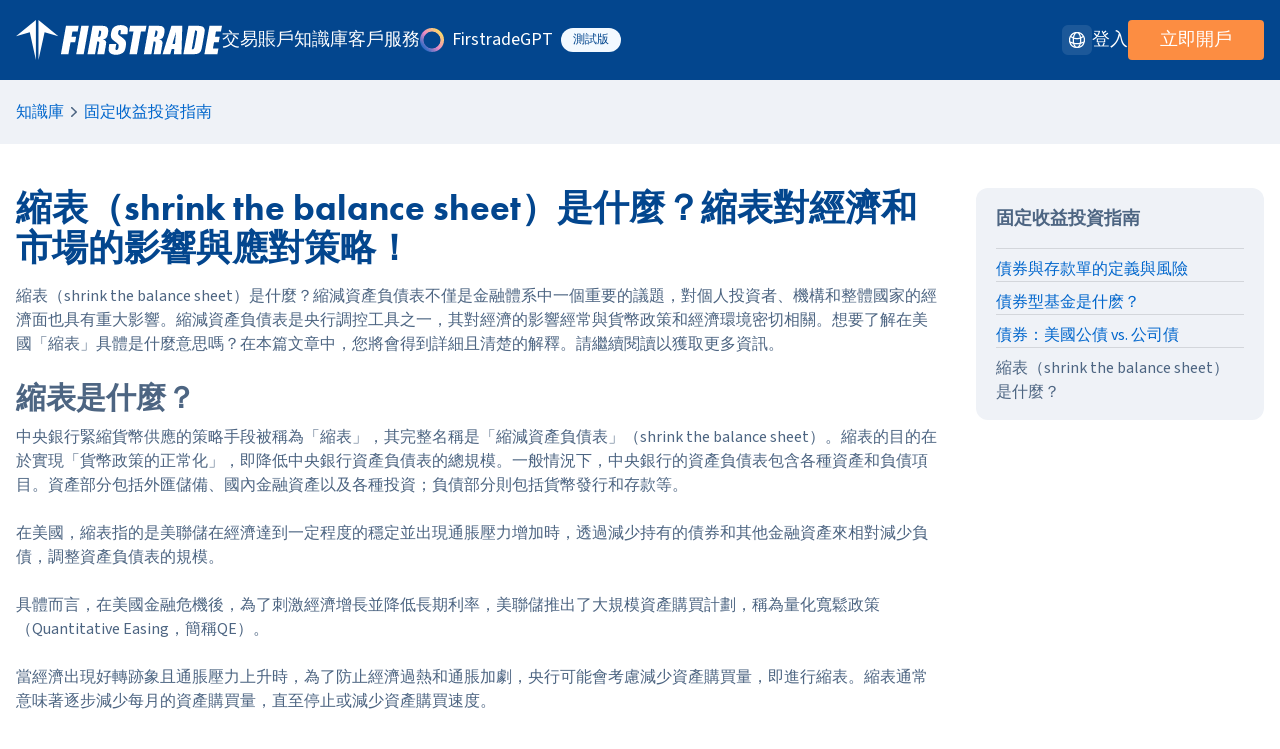

--- FILE ---
content_type: text/html; charset=utf-8
request_url: https://www.firstrade.com/zh-TW/resources/guides/fixed-income/shrinking-balance-sheet
body_size: 19245
content:
<!DOCTYPE html><html lang="zh-TW"><head><meta charSet="utf-8"/><meta name="viewport" content="width=device-width, initial-scale=1"/><meta property="og:image" content="/images/og-image@2x.png"/><meta property="og:image:width" content="1200"/><meta property="og:image:height" content="630"/><link rel="preload" as="image" imageSrcSet="/images/shared/sparkle.svg 1x, /images/shared/sparkle.svg 2x"/><title>縮表（shrink the balance sheet）是什麼？縮表對經濟和市場的影響與應對策略！</title><meta name="robots" content="index,follow"/><meta name="description" content="中央銀行緊縮貨幣供應的策略手段被稱為「縮表」，其完整名稱是「縮減資產負債表」（shrink the balance sheet）。縮表的目的在於實現「貨幣政策的正常化」，即降低中央銀行資產負債表的總規模。"/><link rel="alternate" hrefLang="en" href="https://www.firstrade.com/resources/guides/fixed-income/shrinking-balance-sheet"/><link rel="alternate" hrefLang="zh-hans" href="https://www.firstrade.com/zh-CN/resources/guides/fixed-income/shrinking-balance-sheet"/><link rel="alternate" hrefLang="zh-hant" href="https://www.firstrade.com/zh-TW/resources/guides/fixed-income/shrinking-balance-sheet"/><link rel="alternate" hrefLang="x-default" href="https://www.firstrade.com/resources/guides/fixed-income/shrinking-balance-sheet"/><meta property="og:title" content="縮表（shrink the balance sheet）是什麼？縮表對經濟和市場的影響與應對策略！"/><meta property="og:description" content="中央銀行緊縮貨幣供應的策略手段被稱為「縮表」，其完整名稱是「縮減資產負債表」（shrink the balance sheet）。縮表的目的在於實現「貨幣政策的正常化」，即降低中央銀行資產負債表的總規模。"/><link rel="canonical" href="https://www.firstrade.com/zh-TW/resources/guides/fixed-income/shrinking-balance-sheet"/><meta name="next-head-count" content="16"/><meta name="google-site-verification" content="JKhT9s7RaJ0exEJzd6f5Yst793Zw2OrJNOup3pKZytk"/><link rel="apple-touch-icon" sizes="180x180" href="/apple-touch-icon.png"/><link rel="icon" type="image/png" sizes="32x32" href="/favicon-32x32.png"/><link rel="icon" type="image/png" sizes="16x16" href="/favicon-16x16.png"/><link rel="manifest" href="/site.webmanifest" crossorigin="use-credentials"/><link rel="preconnect" href="https://p.typekit.net"/><link rel="preconnect" href="https://analytics.firstrade.net"/><link rel="preconnect" href="https://data-api.firstrade.net"/><link rel="preconnect" href="https://vitals.vercel-insights.com"/><link rel="preconnect" href="https://use.typekit.net" crossorigin /><link rel="preconnect" href="https://fonts.gstatic.com" crossorigin /><link rel="preload" href="/_next/static/css/588148df672ec271.css" as="style"/><link rel="stylesheet" href="/_next/static/css/588148df672ec271.css" data-n-g=""/><noscript data-n-css=""></noscript><script defer="" nomodule="" src="/_next/static/chunks/polyfills-c67a75d1b6f99dc8.js"></script><script src="/_next/static/chunks/webpack-705b8147bead7d15.js" defer=""></script><script src="/_next/static/chunks/framework-40605f9fdf0fe0ab.js" defer=""></script><script src="/_next/static/chunks/main-826ce08c2f68ef43.js" defer=""></script><script src="/_next/static/chunks/pages/_app-d581a6b6128ef9bb.js" defer=""></script><script src="/_next/static/chunks/2319-abc142f4b491c919.js" defer=""></script><script src="/_next/static/chunks/1110-014ab593f90d045b.js" defer=""></script><script src="/_next/static/chunks/1854-45e1cc17feab5998.js" defer=""></script><script src="/_next/static/chunks/9002-dde4be0216504b19.js" defer=""></script><script src="/_next/static/chunks/pages/resources/guides/fixed-income/%5Bslug%5D-0e685dfd1540ff33.js" defer=""></script><script src="/_next/static/Jn0zakcItULLmjrFgm-1-/_buildManifest.js" defer=""></script><script src="/_next/static/Jn0zakcItULLmjrFgm-1-/_ssgManifest.js" defer=""></script><style data-href="https://use.typekit.net/qzg2vex.css">@import url("https://p.typekit.net/p.css?s=1&k=qzg2vex&ht=tk&f=10881.10884.15586.15705.15708.32874.39498.39500&a=127422904&app=typekit&e=css");@font-face{font-family:"futura-pt";src:url("https://use.typekit.net/af/309dfe/000000000000000000010091/27/l?primer=7cdcb44be4a7db8877ffa5c0007b8dd865b3bbc383831fe2ea177f62257a9191&fvd=n7&v=3") format("woff2"),url("https://use.typekit.net/af/309dfe/000000000000000000010091/27/d?primer=7cdcb44be4a7db8877ffa5c0007b8dd865b3bbc383831fe2ea177f62257a9191&fvd=n7&v=3") format("woff"),url("https://use.typekit.net/af/309dfe/000000000000000000010091/27/a?primer=7cdcb44be4a7db8877ffa5c0007b8dd865b3bbc383831fe2ea177f62257a9191&fvd=n7&v=3") format("opentype");font-display:swap;font-style:normal;font-weight:700;font-stretch:normal}@font-face{font-family:"futura-pt";src:url("https://use.typekit.net/af/9b05f3/000000000000000000013365/27/l?primer=7cdcb44be4a7db8877ffa5c0007b8dd865b3bbc383831fe2ea177f62257a9191&fvd=n4&v=3") format("woff2"),url("https://use.typekit.net/af/9b05f3/000000000000000000013365/27/d?primer=7cdcb44be4a7db8877ffa5c0007b8dd865b3bbc383831fe2ea177f62257a9191&fvd=n4&v=3") format("woff"),url("https://use.typekit.net/af/9b05f3/000000000000000000013365/27/a?primer=7cdcb44be4a7db8877ffa5c0007b8dd865b3bbc383831fe2ea177f62257a9191&fvd=n4&v=3") format("opentype");font-display:swap;font-style:normal;font-weight:400;font-stretch:normal}@font-face{font-family:"futura-pt";src:url("https://use.typekit.net/af/c4c302/000000000000000000012192/27/l?primer=7cdcb44be4a7db8877ffa5c0007b8dd865b3bbc383831fe2ea177f62257a9191&fvd=n6&v=3") format("woff2"),url("https://use.typekit.net/af/c4c302/000000000000000000012192/27/d?primer=7cdcb44be4a7db8877ffa5c0007b8dd865b3bbc383831fe2ea177f62257a9191&fvd=n6&v=3") format("woff"),url("https://use.typekit.net/af/c4c302/000000000000000000012192/27/a?primer=7cdcb44be4a7db8877ffa5c0007b8dd865b3bbc383831fe2ea177f62257a9191&fvd=n6&v=3") format("opentype");font-display:swap;font-style:normal;font-weight:600;font-stretch:normal}@font-face{font-family:"lato";src:url("https://use.typekit.net/af/220823/000000000000000000015231/27/l?primer=7cdcb44be4a7db8877ffa5c0007b8dd865b3bbc383831fe2ea177f62257a9191&fvd=n7&v=3") format("woff2"),url("https://use.typekit.net/af/220823/000000000000000000015231/27/d?primer=7cdcb44be4a7db8877ffa5c0007b8dd865b3bbc383831fe2ea177f62257a9191&fvd=n7&v=3") format("woff"),url("https://use.typekit.net/af/220823/000000000000000000015231/27/a?primer=7cdcb44be4a7db8877ffa5c0007b8dd865b3bbc383831fe2ea177f62257a9191&fvd=n7&v=3") format("opentype");font-display:swap;font-style:normal;font-weight:700;font-stretch:normal}@font-face{font-family:"lato";src:url("https://use.typekit.net/af/180254/00000000000000000001522c/27/l?primer=7cdcb44be4a7db8877ffa5c0007b8dd865b3bbc383831fe2ea177f62257a9191&fvd=n4&v=3") format("woff2"),url("https://use.typekit.net/af/180254/00000000000000000001522c/27/d?primer=7cdcb44be4a7db8877ffa5c0007b8dd865b3bbc383831fe2ea177f62257a9191&fvd=n4&v=3") format("woff"),url("https://use.typekit.net/af/180254/00000000000000000001522c/27/a?primer=7cdcb44be4a7db8877ffa5c0007b8dd865b3bbc383831fe2ea177f62257a9191&fvd=n4&v=3") format("opentype");font-display:swap;font-style:normal;font-weight:400;font-stretch:normal}@font-face{font-family:"futura-pt-bold";src:url("https://use.typekit.net/af/053fc9/00000000000000003b9af1e4/27/l?primer=7cdcb44be4a7db8877ffa5c0007b8dd865b3bbc383831fe2ea177f62257a9191&fvd=n7&v=3") format("woff2"),url("https://use.typekit.net/af/053fc9/00000000000000003b9af1e4/27/d?primer=7cdcb44be4a7db8877ffa5c0007b8dd865b3bbc383831fe2ea177f62257a9191&fvd=n7&v=3") format("woff"),url("https://use.typekit.net/af/053fc9/00000000000000003b9af1e4/27/a?primer=7cdcb44be4a7db8877ffa5c0007b8dd865b3bbc383831fe2ea177f62257a9191&fvd=n7&v=3") format("opentype");font-display:swap;font-style:normal;font-weight:700;font-stretch:normal}@font-face{font-family:"neue-haas-grotesk-display";src:url("https://use.typekit.net/af/153042/00000000000000007735bb62/30/l?primer=7cdcb44be4a7db8877ffa5c0007b8dd865b3bbc383831fe2ea177f62257a9191&fvd=n6&v=3") format("woff2"),url("https://use.typekit.net/af/153042/00000000000000007735bb62/30/d?primer=7cdcb44be4a7db8877ffa5c0007b8dd865b3bbc383831fe2ea177f62257a9191&fvd=n6&v=3") format("woff"),url("https://use.typekit.net/af/153042/00000000000000007735bb62/30/a?primer=7cdcb44be4a7db8877ffa5c0007b8dd865b3bbc383831fe2ea177f62257a9191&fvd=n6&v=3") format("opentype");font-display:swap;font-style:normal;font-weight:600;font-stretch:normal}@font-face{font-family:"neue-haas-grotesk-display";src:url("https://use.typekit.net/af/384d9b/00000000000000007735bb6a/30/l?primer=7cdcb44be4a7db8877ffa5c0007b8dd865b3bbc383831fe2ea177f62257a9191&fvd=n7&v=3") format("woff2"),url("https://use.typekit.net/af/384d9b/00000000000000007735bb6a/30/d?primer=7cdcb44be4a7db8877ffa5c0007b8dd865b3bbc383831fe2ea177f62257a9191&fvd=n7&v=3") format("woff"),url("https://use.typekit.net/af/384d9b/00000000000000007735bb6a/30/a?primer=7cdcb44be4a7db8877ffa5c0007b8dd865b3bbc383831fe2ea177f62257a9191&fvd=n7&v=3") format("opentype");font-display:swap;font-style:normal;font-weight:700;font-stretch:normal}.tk-futura-pt{font-family:"futura-pt",sans-serif}.tk-lato{font-family:"lato",sans-serif}.tk-futura-pt-bold{font-family:"futura-pt-bold",sans-serif}.tk-neue-haas-grotesk-display{font-family:"neue-haas-grotesk-display",sans-serif}</style><style data-href="https://fonts.googleapis.com/css2?family=Source+Sans+3:ital,wght@0,200..900;1,400&display=swap">@font-face{font-family:'Source Sans 3';font-style:italic;font-weight:400;font-display:swap;src:url(https://fonts.gstatic.com/l/font?kit=nwpDtKy2OAdR1K-IwhWudF-R3woAa8opPOrG97lwqLlO9C0&skey=de11088d3defbe4c&v=v19) format('woff')}@font-face{font-family:'Source Sans 3';font-style:normal;font-weight:200;font-display:swap;src:url(https://fonts.gstatic.com/l/font?kit=nwpBtKy2OAdR1K-IwhWudF-R9QMylBJAV3Bo8Kw461EO&skey=1497ac707ba83cff&v=v19) format('woff')}@font-face{font-family:'Source Sans 3';font-style:normal;font-weight:300;font-display:swap;src:url(https://fonts.gstatic.com/l/font?kit=nwpBtKy2OAdR1K-IwhWudF-R9QMylBJAV3Bo8Kzm61EO&skey=1497ac707ba83cff&v=v19) format('woff')}@font-face{font-family:'Source Sans 3';font-style:normal;font-weight:400;font-display:swap;src:url(https://fonts.gstatic.com/l/font?kit=nwpBtKy2OAdR1K-IwhWudF-R9QMylBJAV3Bo8Ky461EO&skey=1497ac707ba83cff&v=v19) format('woff')}@font-face{font-family:'Source Sans 3';font-style:normal;font-weight:500;font-display:swap;src:url(https://fonts.gstatic.com/l/font?kit=nwpBtKy2OAdR1K-IwhWudF-R9QMylBJAV3Bo8KyK61EO&skey=1497ac707ba83cff&v=v19) format('woff')}@font-face{font-family:'Source Sans 3';font-style:normal;font-weight:600;font-display:swap;src:url(https://fonts.gstatic.com/l/font?kit=nwpBtKy2OAdR1K-IwhWudF-R9QMylBJAV3Bo8Kxm7FEO&skey=1497ac707ba83cff&v=v19) format('woff')}@font-face{font-family:'Source Sans 3';font-style:normal;font-weight:700;font-display:swap;src:url(https://fonts.gstatic.com/l/font?kit=nwpBtKy2OAdR1K-IwhWudF-R9QMylBJAV3Bo8Kxf7FEO&skey=1497ac707ba83cff&v=v19) format('woff')}@font-face{font-family:'Source Sans 3';font-style:normal;font-weight:800;font-display:swap;src:url(https://fonts.gstatic.com/l/font?kit=nwpBtKy2OAdR1K-IwhWudF-R9QMylBJAV3Bo8Kw47FEO&skey=1497ac707ba83cff&v=v19) format('woff')}@font-face{font-family:'Source Sans 3';font-style:normal;font-weight:900;font-display:swap;src:url(https://fonts.gstatic.com/l/font?kit=nwpBtKy2OAdR1K-IwhWudF-R9QMylBJAV3Bo8KwR7FEO&skey=1497ac707ba83cff&v=v19) format('woff')}@font-face{font-family:'Source Sans 3';font-style:italic;font-weight:400;font-display:swap;src:url(https://fonts.gstatic.com/l/font?kit=nwpDtKy2OAdR1K-IwhWudF-R3woAa8opPOrG97lwqLlOxCQSnKXEzTrYvwie&skey=de11088d3defbe4c&v=v19) format('woff');unicode-range:U+0460-052F,U+1C80-1C8A,U+20B4,U+2DE0-2DFF,U+A640-A69F,U+FE2E-FE2F}@font-face{font-family:'Source Sans 3';font-style:italic;font-weight:400;font-display:swap;src:url(https://fonts.gstatic.com/l/font?kit=nwpDtKy2OAdR1K-IwhWudF-R3woAa8opPOrG97lwqLlOxC0SnKXEzTrYvwie&skey=de11088d3defbe4c&v=v19) format('woff');unicode-range:U+0301,U+0400-045F,U+0490-0491,U+04B0-04B1,U+2116}@font-face{font-family:'Source Sans 3';font-style:italic;font-weight:400;font-display:swap;src:url(https://fonts.gstatic.com/l/font?kit=nwpDtKy2OAdR1K-IwhWudF-R3woAa8opPOrG97lwqLlOxCUSnKXEzTrYvwie&skey=de11088d3defbe4c&v=v19) format('woff');unicode-range:U+1F00-1FFF}@font-face{font-family:'Source Sans 3';font-style:italic;font-weight:400;font-display:swap;src:url(https://fonts.gstatic.com/l/font?kit=nwpDtKy2OAdR1K-IwhWudF-R3woAa8opPOrG97lwqLlOxCoSnKXEzTrYvwie&skey=de11088d3defbe4c&v=v19) format('woff');unicode-range:U+0370-0377,U+037A-037F,U+0384-038A,U+038C,U+038E-03A1,U+03A3-03FF}@font-face{font-family:'Source Sans 3';font-style:italic;font-weight:400;font-display:swap;src:url(https://fonts.gstatic.com/l/font?kit=nwpDtKy2OAdR1K-IwhWudF-R3woAa8opPOrG97lwqLlOxCYSnKXEzTrYvwie&skey=de11088d3defbe4c&v=v19) format('woff');unicode-range:U+0102-0103,U+0110-0111,U+0128-0129,U+0168-0169,U+01A0-01A1,U+01AF-01B0,U+0300-0301,U+0303-0304,U+0308-0309,U+0323,U+0329,U+1EA0-1EF9,U+20AB}@font-face{font-family:'Source Sans 3';font-style:italic;font-weight:400;font-display:swap;src:url(https://fonts.gstatic.com/l/font?kit=nwpDtKy2OAdR1K-IwhWudF-R3woAa8opPOrG97lwqLlOxCcSnKXEzTrYvwie&skey=de11088d3defbe4c&v=v19) format('woff');unicode-range:U+0100-02BA,U+02BD-02C5,U+02C7-02CC,U+02CE-02D7,U+02DD-02FF,U+0304,U+0308,U+0329,U+1D00-1DBF,U+1E00-1E9F,U+1EF2-1EFF,U+2020,U+20A0-20AB,U+20AD-20C0,U+2113,U+2C60-2C7F,U+A720-A7FF}@font-face{font-family:'Source Sans 3';font-style:italic;font-weight:400;font-display:swap;src:url(https://fonts.gstatic.com/l/font?kit=nwpDtKy2OAdR1K-IwhWudF-R3woAa8opPOrG97lwqLlOxCkSnKXEzTrYvw&skey=de11088d3defbe4c&v=v19) format('woff');unicode-range:U+0000-00FF,U+0131,U+0152-0153,U+02BB-02BC,U+02C6,U+02DA,U+02DC,U+0304,U+0308,U+0329,U+2000-206F,U+20AC,U+2122,U+2191,U+2193,U+2212,U+2215,U+FEFF,U+FFFD}@font-face{font-family:'Source Sans 3';font-style:normal;font-weight:200 900;font-display:swap;src:url(https://fonts.gstatic.com/s/sourcesans3/v19/nwpStKy2OAdR1K-IwhWudF-R3wIaZejf5HdF8Q.woff2) format('woff2');unicode-range:U+0460-052F,U+1C80-1C8A,U+20B4,U+2DE0-2DFF,U+A640-A69F,U+FE2E-FE2F}@font-face{font-family:'Source Sans 3';font-style:normal;font-weight:200 900;font-display:swap;src:url(https://fonts.gstatic.com/s/sourcesans3/v19/nwpStKy2OAdR1K-IwhWudF-R3wsaZejf5HdF8Q.woff2) format('woff2');unicode-range:U+0301,U+0400-045F,U+0490-0491,U+04B0-04B1,U+2116}@font-face{font-family:'Source Sans 3';font-style:normal;font-weight:200 900;font-display:swap;src:url(https://fonts.gstatic.com/s/sourcesans3/v19/nwpStKy2OAdR1K-IwhWudF-R3wMaZejf5HdF8Q.woff2) format('woff2');unicode-range:U+1F00-1FFF}@font-face{font-family:'Source Sans 3';font-style:normal;font-weight:200 900;font-display:swap;src:url(https://fonts.gstatic.com/s/sourcesans3/v19/nwpStKy2OAdR1K-IwhWudF-R3wwaZejf5HdF8Q.woff2) format('woff2');unicode-range:U+0370-0377,U+037A-037F,U+0384-038A,U+038C,U+038E-03A1,U+03A3-03FF}@font-face{font-family:'Source Sans 3';font-style:normal;font-weight:200 900;font-display:swap;src:url(https://fonts.gstatic.com/s/sourcesans3/v19/nwpStKy2OAdR1K-IwhWudF-R3wAaZejf5HdF8Q.woff2) format('woff2');unicode-range:U+0102-0103,U+0110-0111,U+0128-0129,U+0168-0169,U+01A0-01A1,U+01AF-01B0,U+0300-0301,U+0303-0304,U+0308-0309,U+0323,U+0329,U+1EA0-1EF9,U+20AB}@font-face{font-family:'Source Sans 3';font-style:normal;font-weight:200 900;font-display:swap;src:url(https://fonts.gstatic.com/s/sourcesans3/v19/nwpStKy2OAdR1K-IwhWudF-R3wEaZejf5HdF8Q.woff2) format('woff2');unicode-range:U+0100-02BA,U+02BD-02C5,U+02C7-02CC,U+02CE-02D7,U+02DD-02FF,U+0304,U+0308,U+0329,U+1D00-1DBF,U+1E00-1E9F,U+1EF2-1EFF,U+2020,U+20A0-20AB,U+20AD-20C0,U+2113,U+2C60-2C7F,U+A720-A7FF}@font-face{font-family:'Source Sans 3';font-style:normal;font-weight:200 900;font-display:swap;src:url(https://fonts.gstatic.com/s/sourcesans3/v19/nwpStKy2OAdR1K-IwhWudF-R3w8aZejf5Hc.woff2) format('woff2');unicode-range:U+0000-00FF,U+0131,U+0152-0153,U+02BB-02BC,U+02C6,U+02DA,U+02DC,U+0304,U+0308,U+0329,U+2000-206F,U+20AC,U+2122,U+2191,U+2193,U+2212,U+2215,U+FEFF,U+FFFD}</style></head><body><div id="__next"><div class="globals"><header class="globals relative isolate z-10 bg-ft-blue"><nav class="container flex items-center justify-between py-3 sm:max-w-none md:max-w-none lg:max-w-7xl lg:py-4" aria-label="Global"><div class="flex items-center lg:gap-x-4 xl:gap-x-12"><a class="-mx-1.5 -my-0.5 p-1.5 text-white" aria-label="家" href="/zh-TW"><svg xmlns="http://www.w3.org/2000/svg" width="199" height="38.692" viewBox="0 0 199 38.692" aria-hidden="true" class="h-7 w-auto lg:h-10"><g id="ftlogo" transform="translate(-0.57 -0.5)"><path id="Path_414" data-name="Path 414" d="M44.76,5.45H57.018l-.98,5.512H51.017l-.935,5.225h4.465l-.935,5.247H49.147l-2.06,11.575H39.85Z" transform="translate(4.115 0.561)" fill="currentColor"></path><path id="Path_415" data-name="Path 415" d="M65.367,5.45l-4.91,27.559H53.22L58.13,5.45h7.237Z" transform="translate(5.528 0.561)" fill="currentColor"></path><path id="Path_416" data-name="Path 416" d="M68.03,5.45h5.121a37.789,37.789,0,0,1,6.869.4,3.808,3.808,0,0,1,2.605,2c.568,1.069.646,2.778.234,5.137A8.991,8.991,0,0,1,81.279,17.3a5.154,5.154,0,0,1-3.418,1.334A4.4,4.4,0,0,1,80.5,20.045a3.441,3.441,0,0,1,.635,1.62,25.2,25.2,0,0,1-.546,4.079L79.3,33.02H72.561l1.626-9.161a5.911,5.911,0,0,0,.134-2.745c-.167-.353-.757-.529-1.748-.529L70.357,33.009H63.12Zm6.4,4.718L73.341,16.3a3.581,3.581,0,0,0,1.77-.331q.551-.331.868-2.15l.267-1.51q.234-1.306-.167-1.72A2.271,2.271,0,0,0,74.432,10.168Z" transform="translate(6.544 0.561)" fill="currentColor"></path><path id="Path_417" data-name="Path 417" d="M99.627,13.852H92.9l.367-2.04a3.9,3.9,0,0,0,.067-1.82.782.782,0,0,0-.79-.4,1.338,1.338,0,0,0-1.08.529,3.539,3.539,0,0,0-.623,1.6,4.281,4.281,0,0,0,0,2.084,4.28,4.28,0,0,0,1.748,1.687q4.325,2.845,5.255,4.665c.612,1.213.69,3.176.212,5.878a11.511,11.511,0,0,1-1.47,4.345,7.029,7.029,0,0,1-3.106,2.349,11.912,11.912,0,0,1-4.81.948,9.3,9.3,0,0,1-4.765-1.092,4.159,4.159,0,0,1-2.193-2.779,13.753,13.753,0,0,1,.212-4.786l.323-1.8h6.725l-.59,3.353a3.978,3.978,0,0,0-.067,1.985c.134.3.445.441.924.441a1.465,1.465,0,0,0,1.18-.562,3.582,3.582,0,0,0,.646-1.665c.289-1.621.256-2.68-.1-3.187a16.438,16.438,0,0,0-2.939-2.5,25.875,25.875,0,0,1-3.117-2.57A4.711,4.711,0,0,1,83.851,16.3a9.069,9.069,0,0,1,.067-3.617,11.488,11.488,0,0,1,1.637-4.632A7.007,7.007,0,0,1,88.6,5.757a11.676,11.676,0,0,1,4.554-.827,10.376,10.376,0,0,1,4.643.9,3.911,3.911,0,0,1,2.227,2.272,11.356,11.356,0,0,1-.189,4.654Z" transform="translate(8.482 0.502)" fill="currentColor"></path><path id="Path_418" data-name="Path 418" d="M116.24,5.45l-.98,5.512h-4.3l-3.93,22.047H99.8l3.93-22.047H99.45l.98-5.512h15.81Z" transform="translate(10.36 0.561)" fill="currentColor"></path><path id="Path_419" data-name="Path 419" d="M117.3,5.45h5.121a37.789,37.789,0,0,1,6.869.4,3.808,3.808,0,0,1,2.605,2c.568,1.069.646,2.778.234,5.137a8.99,8.99,0,0,1-1.581,4.321,5.154,5.154,0,0,1-3.418,1.334,4.4,4.4,0,0,1,2.639,1.411,3.441,3.441,0,0,1,.635,1.62,25.2,25.2,0,0,1-.546,4.079l-1.292,7.276h-6.725l1.626-9.161a5.911,5.911,0,0,0,.134-2.745c-.178-.353-.757-.529-1.759-.529l-2.216,12.424H112.39Zm6.4,4.718L122.611,16.3a3.582,3.582,0,0,0,1.77-.331q.551-.331.868-2.15l.267-1.51q.234-1.306-.167-1.72A2.271,2.271,0,0,0,123.7,10.168Z" transform="translate(11.699 0.561)" fill="currentColor"></path><path id="Path_420" data-name="Path 420" d="M147.8,5.45l-.768,27.559H139.64l.49-4.961h-2.594l-1.314,4.961H128.74L137.346,5.45H147.8Zm-6.992,17.726q.284-4.679.957-11.575-2.522,7.92-3.451,11.575Z" transform="translate(13.415 0.561)" fill="currentColor"></path><path id="Path_421" data-name="Path 421" d="M151.979,5.45h5.411a33.274,33.274,0,0,1,7,.474,4.384,4.384,0,0,1,2.538,1.565,4.109,4.109,0,0,1,.768,2.425,38.181,38.181,0,0,1-.69,5.247l-1.715,9.657a24.26,24.26,0,0,1-1.236,4.961,4.91,4.91,0,0,1-1.581,1.962,6.176,6.176,0,0,1-2.338.981,20.443,20.443,0,0,1-3.93.287h-9.13Zm6.391,4.718L155.141,28.3a2.52,2.52,0,0,0,2.037-.617,10.1,10.1,0,0,0,.958-3.373l1.915-10.7a15.413,15.413,0,0,0,.312-2.4.955.955,0,0,0-.412-.783A3.176,3.176,0,0,0,158.37,10.168Z" transform="translate(15.193 0.561)" fill="currentColor"></path><path id="Path_422" data-name="Path 422" d="M170.24,5.45h12.069l-.98,5.512H176.5l-.935,5.225h4.52l-.935,5.247h-4.52l-1.08,6.063h5.311l-.98,5.512H165.33Z" transform="translate(17.261 0.561)" fill="currentColor"></path><g id="Group_175" data-name="Group 175" transform="translate(0.57 0.5)"><path id="Path_423" data-name="Path 423" d="M19.787,39.192V.5L.57,16.11l13.316-3.748Z" transform="translate(-0.57 -0.5)" fill="currentColor"></path><path id="Path_424" data-name="Path 424" d="M20.07,39.192V.5L39.287,16.11,25.971,12.362Z" transform="translate(1.641 -0.5)" fill="currentColor"></path></g></g></svg></a><div class="hidden lg:flex lg:gap-x-4 xl:gap-x-12"><div class="relative" data-headlessui-state=""><button class="flex items-center text-lg leading-6 text-white focus:outline-none ui-focus-visible:outline-white" type="button" aria-expanded="false" data-headlessui-state="">交易</button></div><div class="relative" data-headlessui-state=""><button class="flex items-center text-lg leading-6 text-white focus:outline-none ui-focus-visible:outline-white" type="button" aria-expanded="false" data-headlessui-state="">賬戶</button></div><div class="relative" data-headlessui-state=""><button class="flex items-center text-lg leading-6 text-white focus:outline-none ui-focus-visible:outline-white" type="button" aria-expanded="false" data-headlessui-state="">知識庫</button></div><div class="relative" data-headlessui-state=""><button class="flex items-center text-lg leading-6 text-white focus:outline-none ui-focus-visible:outline-white" type="button" aria-expanded="false" data-headlessui-state="">客戶服務</button></div><div class="flex items-center text-lg leading-6 text-white focus:outline-none ui-focus-visible:outline-white cursor-pointer"><span class="relative mr-2 h-6 w-6"><span style="box-sizing:border-box;display:inline-block;overflow:hidden;width:initial;height:initial;background:none;opacity:1;border:0;margin:0;padding:0;position:relative;max-width:100%"><span style="box-sizing:border-box;display:block;width:initial;height:initial;background:none;opacity:1;border:0;margin:0;padding:0;max-width:100%"><img style="display:block;max-width:100%;width:initial;height:initial;background:none;opacity:1;border:0;margin:0;padding:0" alt="" aria-hidden="true" src="data:image/svg+xml,%3csvg%20xmlns=%27http://www.w3.org/2000/svg%27%20version=%271.1%27%20width=%2724%27%20height=%2724%27/%3e"/></span><img alt="FirstradeGPT" srcSet="/images/shared/sparkle.svg 1x, /images/shared/sparkle.svg 2x" src="/images/shared/sparkle.svg" decoding="async" data-nimg="intrinsic" style="position:absolute;top:0;left:0;bottom:0;right:0;box-sizing:border-box;padding:0;border:none;margin:auto;display:block;width:0;height:0;min-width:100%;max-width:100%;min-height:100%;max-height:100%"/></span></span>FirstradeGPT<span class="text-ft-blue bg-smoke ml-2 rounded-[50px] px-3 py-1 text-xs">測試版</span></div></div></div><div class="hidden items-center gap-x-6 lg:flex lg:flex-1 lg:justify-end"><div class="lg:gap-x-12"><div class="relative" data-headlessui-state=""><button class="h-7.5 w-7.5 ui-focus-visible:outline-white flex items-center justify-center rounded-md border-0 bg-white/10 text-white focus:outline-none" aria-label="語言" type="button" aria-expanded="false" data-headlessui-state=""><span class="sr-only">語言</span><svg xmlns="http://www.w3.org/2000/svg" fill="none" viewBox="0 0 24 24" stroke-width="1.5" stroke="currentColor" aria-hidden="true" class="h-5 w-5"><path stroke-linecap="round" stroke-linejoin="round" d="M12 21a9.004 9.004 0 008.716-6.747M12 21a9.004 9.004 0 01-8.716-6.747M12 21c2.485 0 4.5-4.03 4.5-9S14.485 3 12 3m0 18c-2.485 0-4.5-4.03-4.5-9S9.515 3 12 3m0 0a8.997 8.997 0 017.843 4.582M12 3a8.997 8.997 0 00-7.843 4.582m15.686 0A11.953 11.953 0 0112 10.5c-2.998 0-5.74-1.1-7.843-2.918m15.686 0A8.959 8.959 0 0121 12c0 .778-.099 1.533-.284 2.253m0 0A17.919 17.919 0 0112 16.5c-3.162 0-6.133-.815-8.716-2.247m0 0A9.015 9.015 0 013 12c0-1.605.42-3.113 1.157-4.418"></path></svg></button></div></div><a aria-label="登入" rel="noopener noreferrer" href="https://invest.firstrade.com/cgi-bin/login?ft_locale=zh-tw" class="flex items-center text-lg leading-6 text-white focus:outline-none ui-focus-visible:outline-white hover:text-white focus:text-white">登入</a><a rel="noopener noreferrer" class="button-primary button-primary-orange !h-10 !w-[136px]" href="https://signup.firstrade.com/apply/zh-tw">立即開戶</a></div><div class="flex lg:hidden"><a aria-label="登入" rel="noopener noreferrer" href="https://invest.firstrade.com/cgi-bin/login?ft_locale=zh-tw" class="flex items-center text-lg leading-6 text-white focus:outline-none ui-focus-visible:outline-white mr-4 hidden self-center !text-[13px] hover:text-white focus:text-white md:inline-block lg:hidden">登入</a><a rel="noopener noreferrer" class="button-primary button-primary-orange mr-4 !h-[30px] !w-[100px] !text-[13px]" href="https://signup.firstrade.com/apply/zh-tw">立即開戶</a><button type="button" class="-m-1.5 inline-flex items-center justify-center rounded-md p-1.5"><span class="sr-only">打開主菜單</span><div class="relative" aria-hidden="true"><svg xmlns="http://www.w3.org/2000/svg" fill="none" viewBox="0 0 24 24" stroke-width="1.5" stroke="currentColor" aria-hidden="true" class="h-7 w-7 text-white"><path stroke-linecap="round" stroke-linejoin="round" d="M3.75 6.75h16.5M3.75 12h16.5m-16.5 5.25h16.5"></path></svg></div></button></div></nav><div style="position:fixed;top:1px;left:1px;width:1px;height:0;padding:0;margin:-1px;overflow:hidden;clip:rect(0, 0, 0, 0);white-space:nowrap;border-width:0;display:none"></div></header><main><div><div class="bg-grey-smoke py-5" aria-label="breadcrumb"><div class="container max-w-7xl flex flex-row items-center"><a class="" href="/zh-TW/resources/guides">知識庫</a><svg xmlns="http://www.w3.org/2000/svg" viewBox="0 0 20 20" fill="currentColor" aria-hidden="true" width="20" height="20"><path fill-rule="evenodd" d="M7.21 14.77a.75.75 0 01.02-1.06L11.168 10 7.23 6.29a.75.75 0 111.04-1.08l4.5 4.25a.75.75 0 010 1.08l-4.5 4.25a.75.75 0 01-1.06-.02z" clip-rule="evenodd"></path></svg><a class="" href="/zh-TW/resources/guides/fixed-income/fixed-income-intro">固定收益投資指南</a></div></div><div class="bg-white py-11"><div class="container grid max-w-7xl grid-cols-12 gap-x-8"><div class="col-span-12 mb-4 lg:hidden"><style data-emotion="css b62m3t-container">.css-b62m3t-container{position:relative;box-sizing:border-box;}</style><div class="w-full css-b62m3t-container"><style data-emotion="css 7pg0cj-a11yText">.css-7pg0cj-a11yText{z-index:9999;border:0;clip:rect(1px, 1px, 1px, 1px);height:1px;width:1px;position:absolute;overflow:hidden;padding:0;white-space:nowrap;}</style><span id="react-select-:R76:-live-region" class="css-7pg0cj-a11yText"></span><span aria-live="polite" aria-atomic="false" aria-relevant="additions text" class="css-7pg0cj-a11yText"></span><style data-emotion="css 13cymwt-control">.css-13cymwt-control{-webkit-align-items:center;-webkit-box-align:center;-ms-flex-align:center;align-items:center;cursor:default;display:-webkit-box;display:-webkit-flex;display:-ms-flexbox;display:flex;-webkit-box-flex-wrap:wrap;-webkit-flex-wrap:wrap;-ms-flex-wrap:wrap;flex-wrap:wrap;-webkit-box-pack:justify;-webkit-justify-content:space-between;justify-content:space-between;min-height:38px;outline:0!important;position:relative;-webkit-transition:all 100ms;transition:all 100ms;background-color:hsl(0, 0%, 100%);border-color:hsl(0, 0%, 80%);border-radius:4px;border-style:solid;border-width:1px;box-sizing:border-box;}.css-13cymwt-control:hover{border-color:hsl(0, 0%, 70%);}</style><div class=" css-13cymwt-control"><style data-emotion="css hlgwow">.css-hlgwow{-webkit-align-items:center;-webkit-box-align:center;-ms-flex-align:center;align-items:center;display:grid;-webkit-flex:1;-ms-flex:1;flex:1;-webkit-box-flex-wrap:wrap;-webkit-flex-wrap:wrap;-ms-flex-wrap:wrap;flex-wrap:wrap;-webkit-overflow-scrolling:touch;position:relative;overflow:hidden;padding:2px 8px;box-sizing:border-box;}</style><div class=" css-hlgwow"><style data-emotion="css 1dimb5e-singleValue">.css-1dimb5e-singleValue{grid-area:1/1/2/3;max-width:100%;overflow:hidden;text-overflow:ellipsis;white-space:nowrap;color:hsl(0, 0%, 20%);margin-left:2px;margin-right:2px;box-sizing:border-box;}</style><div class=" css-1dimb5e-singleValue">縮表（shrink the balance sheet）是什麼？</div><style data-emotion="css 19bb58m">.css-19bb58m{visibility:visible;-webkit-flex:1 1 auto;-ms-flex:1 1 auto;flex:1 1 auto;display:inline-grid;grid-area:1/1/2/3;grid-template-columns:0 min-content;margin:2px;padding-bottom:2px;padding-top:2px;color:hsl(0, 0%, 20%);box-sizing:border-box;}.css-19bb58m:after{content:attr(data-value) " ";visibility:hidden;white-space:pre;grid-area:1/2;font:inherit;min-width:2px;border:0;margin:0;outline:0;padding:0;}</style><div class=" css-19bb58m" data-value=""><input class="" style="label:input;color:inherit;background:0;opacity:1;width:100%;grid-area:1 / 2;font:inherit;min-width:2px;border:0;margin:0;outline:0;padding:0" autoCapitalize="none" autoComplete="off" autoCorrect="off" id="react-select-:R76:-input" spellcheck="false" tabindex="0" type="text" aria-autocomplete="list" aria-expanded="false" aria-haspopup="true" role="combobox" value=""/></div></div><style data-emotion="css 1wy0on6">.css-1wy0on6{-webkit-align-items:center;-webkit-box-align:center;-ms-flex-align:center;align-items:center;-webkit-align-self:stretch;-ms-flex-item-align:stretch;align-self:stretch;display:-webkit-box;display:-webkit-flex;display:-ms-flexbox;display:flex;-webkit-flex-shrink:0;-ms-flex-negative:0;flex-shrink:0;box-sizing:border-box;}</style><div class=" css-1wy0on6"><style data-emotion="css 1u9des2-indicatorSeparator">.css-1u9des2-indicatorSeparator{-webkit-align-self:stretch;-ms-flex-item-align:stretch;align-self:stretch;width:1px;background-color:hsl(0, 0%, 80%);margin-bottom:8px;margin-top:8px;box-sizing:border-box;}</style><span class=" css-1u9des2-indicatorSeparator"></span><style data-emotion="css 1xc3v61-indicatorContainer">.css-1xc3v61-indicatorContainer{display:-webkit-box;display:-webkit-flex;display:-ms-flexbox;display:flex;-webkit-transition:color 150ms;transition:color 150ms;color:hsl(0, 0%, 80%);padding:8px;box-sizing:border-box;}.css-1xc3v61-indicatorContainer:hover{color:hsl(0, 0%, 60%);}</style><div class=" css-1xc3v61-indicatorContainer" aria-hidden="true"><style data-emotion="css 8mmkcg">.css-8mmkcg{display:inline-block;fill:currentColor;line-height:1;stroke:currentColor;stroke-width:0;}</style><svg height="20" width="20" viewBox="0 0 20 20" aria-hidden="true" focusable="false" class="css-8mmkcg"><path d="M4.516 7.548c0.436-0.446 1.043-0.481 1.576 0l3.908 3.747 3.908-3.747c0.533-0.481 1.141-0.446 1.574 0 0.436 0.445 0.408 1.197 0 1.615-0.406 0.418-4.695 4.502-4.695 4.502-0.217 0.223-0.502 0.335-0.787 0.335s-0.57-0.112-0.789-0.335c0 0-4.287-4.084-4.695-4.502s-0.436-1.17 0-1.615z"></path></svg></div></div></div></div></div><div class="col-span-12 lg:col-span-9"><h1 class="mb-4 font-futura text-4xl text-ft-blue">縮表（shrink the balance sheet）是什麼？縮表對經濟和市場的影響與應對策略！</h1><p>縮表（shrink the balance sheet）是什麼？縮減資產負債表不僅是金融體系中一個重要的議題，對個人投資者、機構和整體國家的經濟面也具有重大影響。縮減資產負債表是央行調控工具之一，其對經濟的影響經常與貨幣政策和經濟環境密切相關。想要了解在美國「縮表」具體是什麼意思嗎？在本篇文章中，您將會得到詳細且清楚的解釋。請繼續閱讀以獲取更多資訊。</p>
<h2>縮表是什麼？</h2>
<p>中央銀行緊縮貨幣供應的策略手段被稱為「縮表」，其完整名稱是「縮減資產負債表」（shrink the balance sheet）。縮表的目的在於實現「貨幣政策的正常化」，即降低中央銀行資產負債表的總規模。一般情況下，中央銀行的資產負債表包含各種資產和負債項目。資產部分包括外匯儲備、國內金融資產以及各種投資；負債部分則包括貨幣發行和存款等。</p>
<p>在美國，縮表指的是美聯儲在經濟達到一定程度的穩定並出現通脹壓力增加時，透過減少持有的債券和其他金融資產來相對減少負債，調整資產負債表的規模。</p>
<p>具體而言，在美國金融危機後，為了刺激經濟增長並降低長期利率，美聯儲推出了大規模資產購買計劃，稱為量化寬鬆政策（Quantitative Easing，簡稱QE）。</p>
<p>當經濟出現好轉跡象且通脹壓力上升時，為了防止經濟過熱和通脹加劇，央行可能會考慮減少資產購買量，即進行縮表。縮表通常意味著逐步減少每月的資產購買量，直至停止或減少資產購買速度。</p>
<p>縮表政策的目的是逐步將市場恢復到貨幣政策更加自然而非依然央行干預的狀態，緩解可能出現的過度擴張或通脹風險。</p>
<h2>縮表是怎麼運作的？</h2>
<p><img src="https://ft-strapi.s3.us-east-2.amazonaws.com/shrinking_1_e4b4cc689d.png" alt="縮表是怎麼運作的？"/></p>
<p>縮表是怎麼運作的？讓我們來看看以下幾種方式：</p>
<h3>1. 資產出售：</h3>
<p>中央銀行可以出售其持有的資產，如國內外債券、股票、不動產等。透過出售資產，中央銀行可以減少其資產負債表上的資產項目，從而縮減其規模。</p>
<h3>2. 債券到期不再投資：</h3>
<p>當中央銀行持有到期的債券時，它可以選擇不再投資新的債券，而是讓這些到期債券自然減少其資產負債表上的債券項目，減少中央銀行的資產規模。</p>
<h3>3. 提前還債：</h3>
<p>中央銀行可以提前償還其所持有的債務，例如政府或其他金融機構的借款，這將減少中央銀行資產負債表上的負債項目，進而縮減其規模。</p>
<h3>4. 升息政策：</h3>
<p>當中央銀行實施升息政策時，投資人和企業借款的利率上升，增加了借款成本，這可能會使人們避免向銀行借錢。同樣地，存款利率的上升可能會吸引更多人將資金存入銀行。這種結果導致市場中可流動的資金量減少，降低了資金的流動性。</p>
<h2>縮表對經濟的影響：通脹壓力、利率變動與就業市場</h2>
<p><img src="https://ft-strapi.s3.us-east-2.amazonaws.com/shrinking_2_5f4b317c99.png" alt="縮表對經濟的影響有哪些？"/></p>
<p>在中央銀行制定貨幣政策時，縮減資產負債表是一種常見的措施。這種政策的目的是調整貨幣供應量以應對經濟的變化。然而，這種政策變化可能對經濟產生重要的影響，包括通脹壓力、利率變動和就業市場的變化。</p>
<h3>影響通膨：</h3>
<p>當中央銀行縮減資產負債表時，可能對匯率和國際資本流動產生影響。若中央銀行減少對外資產的持有量，可能導致本國貨幣貶值。貶值有助於出口業務的競爭優勢，但同時也可能增加進口商品價格和通脹壓力。</p>
<h3>利率變動：</h3>
<p>中央銀行縮減資產負債表可能影響利率水平。透過減少資金供應和資產購買，中央銀行可能導致利率上升。高利率可能抑制消費支出和投資。</p>
<h3>就業市場：</h3>
<p>縮表可能導致就業機會減少。當中央銀行縮減資產負債表時，可能導致經濟活動減少和企業融資困難。這可能導致企業減少招聘新員工甚至裁減員工，進而減少就業機會。</p>
<h2>縮表對市場的影響：股市、房地產的波動</h2>
<p><img src="https://ft-strapi.s3.us-east-2.amazonaws.com/shirnking_3_4595310d1a.png" alt="縮表對市場的影響有哪些？"/></p>
<p>在中央銀行實施縮減資產負債表的政策時，這種貨幣政策變化也可能對股市和房地產市場產生重要的影響。以下是相關解釋：</p>
<h3>縮表對股市的影響：</h3>
<p>當中央銀行縮減資產負債表時，債券殖利率可能上升。透過升息手段，中央銀行可以抑制熱錢流入市場。企業的借貸成本上升後，資本市場中的企業可能會謹慎借款，以避免過熱經濟的產生。然而，對於目前沒有實際獲利的企業而言，即使具有高成長前景，其風險也會增加。當投資者傾向避險時，股市往往會出現回檔現象。</p>
<h3>縮表對房地產的影響：</h3>
<p>當中央銀行縮減資產負債表時，可能會減少對金融機構的貸款和資金供應，這可能使金融機構對房地產業的融資收緊。這將對開發商和購房者的融資條件帶來困難，進而影響房地產市場的活躍度。高利率和緊縮的資金供應可能降低投資者對房地產的需求，導致房地產市場的投資活動減少。此外，如果貸款變得更加困難或利率上升，消費者可能會減少購房需求，這可能導致房地產市場的需求下降，特別是在高房價地區更為明顯。
縮表政策對股市和房地產市場的影響需要進一步的專業分析和具體的數據支持。這些市場的波動還受到其他因素的影響，例如宏觀經濟環境、政府政策和市場情緒等。因此，我們需要更全面的研究和評估，以更好地理解縮表對股市和房地產市場的影響。</p>
<h2>投資者應如何應對縮表？建立多元化投資組合的重要性</h2>
<p><img src="https://ft-strapi.s3.us-east-2.amazonaws.com/shirnking_4_c460dc4154.png" alt="投資者應如何應對縮表？"/></p>
<p>面對縮減資產負債表的不確定性，投資者可以採取以下策略來應對，並提高投資組合的多元化：</p>
<h3>1. 多元化投資：</h3>
<p>投資者可以將資金分散投資於不同的資產類別、行業和地區。這樣可以降低單一市場或資產的風險。例如，將資金分配到股票、債券、商品和房地產等不同的資產類別，或在不同的國家和地區進行投資。</p>
<h3>2. 調整投資組合：</h3>
<p>根據縮減資產負債表的影響，投資者可以調整其投資組合。例如，當中央銀行縮減資產負債表時，可能導致利率上升，投資者可以考慮增加對固定收益投資的比例，以抵消可能的風險。同時，他們也可以關注其他投資機會，如具有抗通脹特性的資產。</p>
<h3>3. 注意市場預期和資訊：</h3>
<p>投資者應該密切關注市場預期和相關資訊，以了解縮減資產負債表的具體影響和市場趨勢。這包括經濟數據、中央銀行官員的發言、政府政策等。這些信息可以幫助投資者做出明智的投資決策，並適時調整其投資組合。</p>
<p>縮表對投資市場的影響是一個複雜的問題，投資者應該根據自己的風險承受能力和投資目標制定相應的策略。建立多元化的投資組合可以降低單一風險，增加投資回報的穩定性。同時，密切關注市場預期和資訊有助於把握投資機會和風險。瞭解美國縮表是什麼意思後，最重要的是，投資者應保持冷靜和長期的投資觀點，不受短期波動的影響，以長期收益為目標進行投資。</p>
<h2>總結</h2>
<p>中央銀行縮減資產負債表可能導致市場上的流動性供應減少，進而影響到借款和投資的可行性和成本。這種流動性緊縮可能對企業和個人的融資活動產生負面影響，抑制經濟成長。</p></div><div class="hidden lg:col-span-3 lg:block"><div class="mb-8 flex flex-col gap-y-2 divide-y divide-solid divide-grayish-blue rounded-xl bg-grey-smoke px-5 py-4"><div class="mb-4 font-futura text-lg font-semibold">固定收益投資指南</div><a class="pt-2 text-strong-blue" href="/zh-TW/resources/guides/fixed-income/fixed-income-intro">債券與存款單的定義與風險</a><a class="pt-2 text-strong-blue" href="/zh-TW/resources/guides/fixed-income/bondfund">債券型基金是什麽？</a><a class="pt-2 text-strong-blue" href="/zh-TW/resources/guides/fixed-income/bond-etf">債券：美國公債 vs. 公司債</a><a class="pt-2 text-ft-slate" href="/zh-TW/resources/guides/fixed-income/shrinking-balance-sheet">縮表（shrink the balance sheet）是什麼？</a></div></div></div></div></div></main><div class="fixed bottom-2 right-2 z-[39] md:hidden"><button aria-label="Scroll to Top" type="button" class="opacity-0 inline-flex items-center rounded-full p-3 text-white transition-opacity focus:outline-none"><span style="box-sizing:border-box;display:inline-block;overflow:hidden;width:initial;height:initial;background:none;opacity:1;border:0;margin:0;padding:0;position:relative;max-width:100%"><span style="box-sizing:border-box;display:block;width:initial;height:initial;background:none;opacity:1;border:0;margin:0;padding:0;max-width:100%"><img style="display:block;max-width:100%;width:initial;height:initial;background:none;opacity:1;border:0;margin:0;padding:0" alt="" aria-hidden="true" src="data:image/svg+xml,%3csvg%20xmlns=%27http://www.w3.org/2000/svg%27%20version=%271.1%27%20width=%2732%27%20height=%2732%27/%3e"/></span><img alt="Scroll to top" aria-hidden="true" src="[data-uri]" decoding="async" data-nimg="intrinsic" style="position:absolute;top:0;left:0;bottom:0;right:0;box-sizing:border-box;padding:0;border:none;margin:auto;display:block;width:0;height:0;min-width:100%;max-width:100%;min-height:100%;max-height:100%"/><noscript><img alt="Scroll to top" aria-hidden="true" srcSet="/images/top.svg 1x, /images/top.svg 2x" src="/images/top.svg" decoding="async" data-nimg="intrinsic" style="position:absolute;top:0;left:0;bottom:0;right:0;box-sizing:border-box;padding:0;border:none;margin:auto;display:block;width:0;height:0;min-width:100%;max-width:100%;min-height:100%;max-height:100%" loading="lazy"/></noscript></span></button></div><footer class="globals relative w-full bg-smoke"><div class="container grid grid-cols-1 gap-y-6 divide-y divide-grayish-blue py-10"><div class="flex flex-col items-start justify-center sm:items-center sm:gap-7 lg:flex-row lg:justify-between lg:gap-0"><div class="grid grid-cols-1 grid-rows-3 gap-4 sm:flex sm:flex-row sm:items-center sm:justify-start"><div class="mr-2 hidden font-lato text-xl text-ft-slate lg:block">需要幫助?</div><div class="mr-0 flex flex-col items-start justify-start sm:mr-4 sm:flex-row sm:items-center"><div class="mb-1 mr-0 font-lato text-lg text-ft-slate sm:mb-0 sm:mr-1.5 sm:text-xl">美國境內</div><a aria-label="1.888.889.2818" href="tel:+18888892818" class="font-lato text-lg font-bold text-ft-slate sm:text-xl">1.888.889.2818</a></div><div class="mr-0 flex flex-col items-start justify-start sm:mr-4 sm:flex-row sm:items-center"><div class="mb-1 mr-0 font-lato text-lg text-ft-slate sm:mb-0 sm:mr-1.5 sm:text-xl">海外專線</div><a aria-label="1.718.888.2158" href="tel:+17188882158" class="font-lato text-lg font-bold text-ft-slate sm:text-xl">1.718.888.2158</a></div><div class="font-lato text-lg font-bold text-ft-slate md:text-xl"><a href="/zh-TW/support/contact/email">電子郵件</a></div></div><a class="button-primary button-primary-orange" href="https://signup.firstrade.com/apply/zh-tw/" rel="noopener noreferrer">立即開戶</a></div><div class="flex flex-col-reverse items-start justify-between pt-6 sm:flex-row sm:items-start"><div class="mt-4 flex flex-col items-start justify-start gap-6 sm:mt-0 sm:flex-row md:gap-14 lg:gap-28 xl:gap-60"><div class="flex flex-col items-start justify-start"><h2 class="mb-2.5 font-sans text-base font-bold text-ft-slate">企業</h2><ul class="m-0 list-none"><li><a class="text-ft-slate" href="/zh-TW/about">關於</a></li><li><a class="text-ft-slate" href="/zh-TW/trading/pricing">免費交易</a></li><li><a class="text-ft-slate" target="_blank" rel="noopener noreferrer" href="https://blog.chinese.firstrade.com/">頭條</a></li><li><a class="text-ft-slate" href="/zh-TW/careers">就業機會</a></li><li><a class="text-ft-slate" target="_blank" rel="noopener noreferrer" href="https://affiliate.firstrade.com/affiliate/index.php?locale=zh-tw">聯盟計劃</a></li><li><a class="text-ft-slate" href="/zh-TW/press">新聞中心</a></li><li><a class="text-ft-slate" href="/zh-TW/support/contact">客戶支持</a></li></ul></div><div class="flex flex-col items-start justify-start"><h2 class="mb-2.5 font-sans text-base font-bold text-ft-slate">資源</h2><ul class="m-0 list-none"><li><a class="text-ft-slate" href="/zh-TW/support/forms">表格中心</a></li><li><a class="text-ft-slate" href="/zh-TW/support/funding">賬戶注資</a></li><li><a class="text-ft-slate" href="/zh-TW/accounts/acat-transfer">轉戶到Firstrade</a></li><li><a class="text-ft-slate" href="/zh-TW/accounts/international">國際賬戶</a></li><li><a class="text-ft-slate" href="/zh-TW/resources/tax-center">稅務中心</a></li></ul></div><div class="flex flex-col items-start justify-start"><h2 class="mb-2.5 font-sans text-base font-bold text-ft-slate">法規條款</h2><ul class="m-0 list-none"><li><a class="text-ft-slate" href="/zh-TW/legal/terms">網站使用條款</a></li><li><a class="text-ft-slate" href="/zh-TW/legal/firstradegpt-terms">FirstradeGPT 條款</a></li><li><a class="text-ft-slate" href="/zh-TW/legal/privacy">隱私條款</a></li><li><a class="text-ft-slate" href="/zh-TW/support/security-center/security-you-can-trust">網絡安全</a></li><li><a class="text-ft-slate" href="/zh-TW/support/security-center/account-protection">賬戶保險</a></li><li><a class="text-ft-slate" href="/zh-TW/legal/accessibility">無障礙聲明</a></li><li><a class="text-ft-slate" href="/zh-TW/support/forms#disclosures">公開聲明</a></li><li><a class="text-ft-slate" href="/zh-TW/legal/business-continuity">企業持續營運計劃</a></li><li><a class="text-ft-slate" href="/zh-TW/legal/order-routing">訂單執行報告</a></li></ul></div></div><div class="flex flex-col items-start justify-start gap-4"><ul class="m-0 grid list-none grid-cols-3 gap-4"><li><a href="https://www.facebook.com/firstrade" rel="noopener noreferrer" aria-label="Facebook" class="flex items-center justify-center" target="_blank"><span style="box-sizing:border-box;display:inline-block;overflow:hidden;width:initial;height:initial;background:none;opacity:1;border:0;margin:0;padding:0;position:relative;max-width:100%"><span style="box-sizing:border-box;display:block;width:initial;height:initial;background:none;opacity:1;border:0;margin:0;padding:0;max-width:100%"><img style="display:block;max-width:100%;width:initial;height:initial;background:none;opacity:1;border:0;margin:0;padding:0" alt="" aria-hidden="true" src="data:image/svg+xml,%3csvg%20xmlns=%27http://www.w3.org/2000/svg%27%20version=%271.1%27%20width=%2724%27%20height=%2724%27/%3e"/></span><img alt="Facebook" src="[data-uri]" decoding="async" data-nimg="intrinsic" style="position:absolute;top:0;left:0;bottom:0;right:0;box-sizing:border-box;padding:0;border:none;margin:auto;display:block;width:0;height:0;min-width:100%;max-width:100%;min-height:100%;max-height:100%"/><noscript><img alt="Facebook" srcSet="/_next/static/media/social-facebook.28534315.svg 1x, /_next/static/media/social-facebook.28534315.svg 2x" src="/_next/static/media/social-facebook.28534315.svg" decoding="async" data-nimg="intrinsic" style="position:absolute;top:0;left:0;bottom:0;right:0;box-sizing:border-box;padding:0;border:none;margin:auto;display:block;width:0;height:0;min-width:100%;max-width:100%;min-height:100%;max-height:100%" loading="lazy"/></noscript></span></a></li><li><a href="https://twitter.com/firstrade/" rel="noopener noreferrer" aria-label="Twitter" class="flex items-center justify-center" target="_blank"><span style="box-sizing:border-box;display:inline-block;overflow:hidden;width:initial;height:initial;background:none;opacity:1;border:0;margin:0;padding:0;position:relative;max-width:100%"><span style="box-sizing:border-box;display:block;width:initial;height:initial;background:none;opacity:1;border:0;margin:0;padding:0;max-width:100%"><img style="display:block;max-width:100%;width:initial;height:initial;background:none;opacity:1;border:0;margin:0;padding:0" alt="" aria-hidden="true" src="data:image/svg+xml,%3csvg%20xmlns=%27http://www.w3.org/2000/svg%27%20version=%271.1%27%20width=%2724%27%20height=%2724%27/%3e"/></span><img alt="Twitter" src="[data-uri]" decoding="async" data-nimg="intrinsic" style="position:absolute;top:0;left:0;bottom:0;right:0;box-sizing:border-box;padding:0;border:none;margin:auto;display:block;width:0;height:0;min-width:100%;max-width:100%;min-height:100%;max-height:100%"/><noscript><img alt="Twitter" srcSet="/_next/static/media/social-twitter.15a06301.svg 1x, /_next/static/media/social-twitter.15a06301.svg 2x" src="/_next/static/media/social-twitter.15a06301.svg" decoding="async" data-nimg="intrinsic" style="position:absolute;top:0;left:0;bottom:0;right:0;box-sizing:border-box;padding:0;border:none;margin:auto;display:block;width:0;height:0;min-width:100%;max-width:100%;min-height:100%;max-height:100%" loading="lazy"/></noscript></span></a></li><li><a href="https://www.youtube.com/channel/UCtBtnuTJG3FWNpx0q-pQzWw" rel="noopener noreferrer" aria-label="YouTube" class="flex items-center justify-center" target="_blank"><span style="box-sizing:border-box;display:inline-block;overflow:hidden;width:initial;height:initial;background:none;opacity:1;border:0;margin:0;padding:0;position:relative;max-width:100%"><span style="box-sizing:border-box;display:block;width:initial;height:initial;background:none;opacity:1;border:0;margin:0;padding:0;max-width:100%"><img style="display:block;max-width:100%;width:initial;height:initial;background:none;opacity:1;border:0;margin:0;padding:0" alt="" aria-hidden="true" src="data:image/svg+xml,%3csvg%20xmlns=%27http://www.w3.org/2000/svg%27%20version=%271.1%27%20width=%2724%27%20height=%2724%27/%3e"/></span><img alt="YouTube" src="[data-uri]" decoding="async" data-nimg="intrinsic" style="position:absolute;top:0;left:0;bottom:0;right:0;box-sizing:border-box;padding:0;border:none;margin:auto;display:block;width:0;height:0;min-width:100%;max-width:100%;min-height:100%;max-height:100%"/><noscript><img alt="YouTube" srcSet="/_next/static/media/social-youtube.45aabdf1.svg 1x, /_next/static/media/social-youtube.45aabdf1.svg 2x" src="/_next/static/media/social-youtube.45aabdf1.svg" decoding="async" data-nimg="intrinsic" style="position:absolute;top:0;left:0;bottom:0;right:0;box-sizing:border-box;padding:0;border:none;margin:auto;display:block;width:0;height:0;min-width:100%;max-width:100%;min-height:100%;max-height:100%" loading="lazy"/></noscript></span></a></li></ul><div class="flex flex-col items-center justify-around gap-2.5 lg:flex-row lg:justify-start"><div class="grid grid-rows-2  gap-2.5"><div><a aria-label="Firstrade iOS App" href="https://itunes.apple.com/app/firstrade/id405325225?mt=8" target="_blank" rel="noopener noreferrer" class="flex rounded-md outline-2 outline-offset-2"><span style="box-sizing:border-box;display:inline-block;overflow:hidden;width:initial;height:initial;background:none;opacity:1;border:0;margin:0;padding:0;position:relative;max-width:100%"><span style="box-sizing:border-box;display:block;width:initial;height:initial;background:none;opacity:1;border:0;margin:0;padding:0;max-width:100%"><img style="display:block;max-width:100%;width:initial;height:initial;background:none;opacity:1;border:0;margin:0;padding:0" alt="" aria-hidden="true" src="data:image/svg+xml,%3csvg%20xmlns=%27http://www.w3.org/2000/svg%27%20version=%271.1%27%20width=%27155%27%20height=%2748%27/%3e"/></span><img alt="Firstrade iOS App" src="[data-uri]" decoding="async" data-nimg="intrinsic" style="position:absolute;top:0;left:0;bottom:0;right:0;box-sizing:border-box;padding:0;border:none;margin:auto;display:block;width:0;height:0;min-width:100%;max-width:100%;min-height:100%;max-height:100%"/><noscript><img alt="Firstrade iOS App" srcSet="/_next/static/media/app_ios.1ed9e534.svg 1x, /_next/static/media/app_ios.1ed9e534.svg 2x" src="/_next/static/media/app_ios.1ed9e534.svg" decoding="async" data-nimg="intrinsic" style="position:absolute;top:0;left:0;bottom:0;right:0;box-sizing:border-box;padding:0;border:none;margin:auto;display:block;width:0;height:0;min-width:100%;max-width:100%;min-height:100%;max-height:100%" loading="lazy"/></noscript></span></a></div><div><a aria-label="Firstrade Android App" href="https://play.google.com/store/apps/details?id=com.firstrade.android" target="_blank" rel="noopener noreferrer" class="flex rounded-md outline-2 outline-offset-2"><span style="box-sizing:border-box;display:inline-block;overflow:hidden;width:initial;height:initial;background:none;opacity:1;border:0;margin:0;padding:0;position:relative;max-width:100%"><span style="box-sizing:border-box;display:block;width:initial;height:initial;background:none;opacity:1;border:0;margin:0;padding:0;max-width:100%"><img style="display:block;max-width:100%;width:initial;height:initial;background:none;opacity:1;border:0;margin:0;padding:0" alt="" aria-hidden="true" src="data:image/svg+xml,%3csvg%20xmlns=%27http://www.w3.org/2000/svg%27%20version=%271.1%27%20width=%27155%27%20height=%2748%27/%3e"/></span><img alt="Firstrade Android App" src="[data-uri]" decoding="async" data-nimg="intrinsic" style="position:absolute;top:0;left:0;bottom:0;right:0;box-sizing:border-box;padding:0;border:none;margin:auto;display:block;width:0;height:0;min-width:100%;max-width:100%;min-height:100%;max-height:100%"/><noscript><img alt="Firstrade Android App" srcSet="/_next/static/media/app_android.c52f7d81.svg 1x, /_next/static/media/app_android.c52f7d81.svg 2x" src="/_next/static/media/app_android.c52f7d81.svg" decoding="async" data-nimg="intrinsic" style="position:absolute;top:0;left:0;bottom:0;right:0;box-sizing:border-box;padding:0;border:none;margin:auto;display:block;width:0;height:0;min-width:100%;max-width:100%;min-height:100%;max-height:100%" loading="lazy"/></noscript></span></a></div></div></div><div class="w-full"><div class="mb-3">語言</div><ul class="m-0 flex list-none items-center justify-between"><li><button type="button" class="text-sm">English</button></li><li><button type="button" class="text-sm">简体</button></li><li><button type="button" class="text-sm">繁體</button></li></ul></div></div></div><div class="pt-6 md:mb-7.5"><p class="mb-4 text-xs text-ft-slate">投資與服務皆由Firstrade公司提供。</p><p class="mb-4 text-xs text-ft-slate">查詢Firstrade的經紀服務由<a aria-label="FINRA BrokerCheck" target="_blank" rel="noopener noreferrer" href="https://brokercheck.finra.org/" class="text-strong-blue hover:text-ft-blue active:text-ft-blue">FINRA BrokerCheck</a>。</p><p class="mb-4 text-xs text-ft-slate">由於系統作業和訪問時間可能因市場條件，系統性能和其他因素而異，因此在線交易具有風險。投資者在交易前應了解這些和其他風險。在投資前仔細考慮投資目標，風險，費用和開支，並查閱<a aria-label="自主投資交易賬戶風險聲明" href="https://d4l0yihtmj3iw.cloudfront.net/forms/zh-tw/self_trading_risk_disclosure.pdf?token=MjAyMy0wNy0xOCAxNTozMDowMA%3D%3D" target="_blank" rel="noopener noreferrer" class="text-strong-blue hover:text-ft-blue active:text-ft-blue">自主投資交易賬戶風險聲明</a>。在常規交易時間以外進行交易之前，投資者應查閱<a aria-label="延長時段交易聲明" href="https://d4l0yihtmj3iw.cloudfront.net/forms/zh-tw/after_hours_agreement.pdf?token=MjAyNC0xMi0xNyAxMzoyODowMA%3D%3D" target="_blank" rel="noopener noreferrer" class="text-strong-blue hover:text-ft-blue active:text-ft-blue">延長時段交易聲明</a>，並了解其中的獨特風險，包括較低的流動性、較高的波動性、較寬的價差及定價不確定性。所有投資都涉及風險，損失可能超過投資本金。證券，行業，產業，市場或金融產品的過往表現並不能保證未來的業績或回報。Firstrade是一個網路券商，提供給自主投資者交易平台，並不提出投資建議或提供投資，財務，法律或稅務建議。</p><p class="mb-4 text-xs text-ft-slate">期權交易涉及風險，不適合所有投資者。期權交易權限是需要Firstrade的審查與批準。在您開始交易期權之前，請先閱讀<a aria-label="標準化期權的特點與風險" href="https://www.theocc.com/about/publications/character-risks.jsp" target="_blank" rel="noopener noreferrer" class="text-strong-blue hover:text-ft-blue active:text-ft-blue">標準化期權的特點與風險</a>。</p><p class="mb-4 text-xs text-ft-slate">ETF交易涉及高風險。在投資ETF之前，一定要仔細考慮基金投資的目標，風險和費用，並請仔細閱讀公開說明書。杠桿和反向ETF可能不適合長期投資者，ETF可能通過杠桿操作，證券賣空，衍生商品和其他複雜投資策略而增加波動風險。<a class="text-strong-blue hover:text-ft-blue active:text-ft-blue" href="/zh-TW/trading/etfs#etf-disclaimer">ETF詳情與風險聲明</a>。</p><p class="mb-4 text-xs text-ft-slate">投資者應在投資前仔細考慮投資目標，風險，以及費用和共同基金或交易所買賣基金費用。槓桿以及反向ETF可能不適合長期投資者，可能由於使用槓桿，賣空證券，衍生產品和其它復雜的投資策略從而增加其波動性。您可以通過發送電子郵件到<a aria-label="service@firstrade.com" href="mailto:service@firstrade.com" class="text-strong-blue hover:text-ft-blue active:text-ft-blue">service@firstrade.com</a>獲取共同基金或交易所買賣基金公開說明書。投资有风险，选择需谨慎。</p><p class="mb-4 text-xs text-ft-slate">融資融券交易涉及利息費用和風險，包括損失可能會大於已存入的資金或當市場下跌時導致更多資金的存入來當抵押。在使用融資之前，客戶必需根據具體的投資目標，經驗，風險承受能力和財務狀況確定此類交易策略是否適合。有關更多信息，請參閱<a aria-label="融資融券公開聲明" target="_blank" rel="noopener noreferrer" href="https://www.firstrade.com/forms/zh-tw/margin_disclosure.pdf?v=20230127" class="text-strong-blue hover:text-ft-blue active:text-ft-blue">融資融券公開聲明</a>，<a aria-label="融資合約" target="_blank" rel="noopener noreferrer" href="https://www.firstrade.com/forms/zh-tw/margin_application.pdf?v=20230131" class="text-strong-blue hover:text-ft-blue active:text-ft-blue">融資合約</a>和<a aria-label="FINRA投資者信息" target="_blank" rel="noopener noreferrer" href="https://www.finra.org/investors/investing" class="text-strong-blue hover:text-ft-blue active:text-ft-blue">FINRA投資者信息</a>。這些聲明及合約包含有關我們的借貸政策，利息費用以及與融資融券賬戶相關的風險信息。</p><p class="mb-4 text-xs text-ft-slate">網上交易訂單$0佣金，包括股票，ETF，期權及共同基金。請點擊<a aria-label="免費交易" class="text-strong-blue hover:text-ft-blue active:text-ft-blue" href="/zh-TW/trading/pricing">免費交易</a>來查詢Firstrade所提供的所有交易產品詳細收費。所有收費如有變更，不另行通知。</p><p class="mb-4 text-xs text-ft-slate">個股股票或任何用來舉例的證券類型都是用於演示目的。舉例提供的任何信息不應認為是推薦或徵詢投資，或清倉某個股股票或某個證券類型。</p><p class="mb-4 text-xs text-ft-slate">Firstrade不提供任何優惠和投資諮詢在任何Firstrade無權進行證券交易的司法管轄區。</p><p class="mb-4 text-xs text-ft-slate">© 2026 Firstrade Securities Inc。版權所有。<a aria-label="FINRA" target="_blank" rel="noopener noreferrer" href="https://www.finra.org/#/">FINRA</a>/<a aria-label="SIPC" target="_blank" rel="noopener noreferrer" href="https://www.sipc.org/">SIPC</a>會員。</p></div></div></footer></div></div><script id="__NEXT_DATA__" type="application/json">{"props":{"pageProps":{"title":"縮表（shrink the balance sheet）是什麼？縮表對經濟和市場的影響與應對策略！","subTitle":"","slug":"shrinking-balance-sheet","content":"縮表（shrink the balance sheet）是什麼？縮減資產負債表不僅是金融體系中一個重要的議題，對個人投資者、機構和整體國家的經濟面也具有重大影響。縮減資產負債表是央行調控工具之一，其對經濟的影響經常與貨幣政策和經濟環境密切相關。想要了解在美國「縮表」具體是什麼意思嗎？在本篇文章中，您將會得到詳細且清楚的解釋。請繼續閱讀以獲取更多資訊。\n\n## 縮表是什麼？\n中央銀行緊縮貨幣供應的策略手段被稱為「縮表」，其完整名稱是「縮減資產負債表」（shrink the balance sheet）。縮表的目的在於實現「貨幣政策的正常化」，即降低中央銀行資產負債表的總規模。一般情況下，中央銀行的資產負債表包含各種資產和負債項目。資產部分包括外匯儲備、國內金融資產以及各種投資；負債部分則包括貨幣發行和存款等。\n\n在美國，縮表指的是美聯儲在經濟達到一定程度的穩定並出現通脹壓力增加時，透過減少持有的債券和其他金融資產來相對減少負債，調整資產負債表的規模。\n\n具體而言，在美國金融危機後，為了刺激經濟增長並降低長期利率，美聯儲推出了大規模資產購買計劃，稱為量化寬鬆政策（Quantitative Easing，簡稱QE）。\n\n當經濟出現好轉跡象且通脹壓力上升時，為了防止經濟過熱和通脹加劇，央行可能會考慮減少資產購買量，即進行縮表。縮表通常意味著逐步減少每月的資產購買量，直至停止或減少資產購買速度。\n\n縮表政策的目的是逐步將市場恢復到貨幣政策更加自然而非依然央行干預的狀態，緩解可能出現的過度擴張或通脹風險。\n\n## 縮表是怎麼運作的？\n\n![縮表是怎麼運作的？](https://ft-strapi.s3.us-east-2.amazonaws.com/shrinking_1_e4b4cc689d.png)\n\n縮表是怎麼運作的？讓我們來看看以下幾種方式：\n### 1. 資產出售：\n中央銀行可以出售其持有的資產，如國內外債券、股票、不動產等。透過出售資產，中央銀行可以減少其資產負債表上的資產項目，從而縮減其規模。\n### 2. 債券到期不再投資：\n當中央銀行持有到期的債券時，它可以選擇不再投資新的債券，而是讓這些到期債券自然減少其資產負債表上的債券項目，減少中央銀行的資產規模。\n### 3. 提前還債：\n中央銀行可以提前償還其所持有的債務，例如政府或其他金融機構的借款，這將減少中央銀行資產負債表上的負債項目，進而縮減其規模。\n### 4. 升息政策：\n當中央銀行實施升息政策時，投資人和企業借款的利率上升，增加了借款成本，這可能會使人們避免向銀行借錢。同樣地，存款利率的上升可能會吸引更多人將資金存入銀行。這種結果導致市場中可流動的資金量減少，降低了資金的流動性。\n\n## 縮表對經濟的影響：通脹壓力、利率變動與就業市場\n\n![縮表對經濟的影響有哪些？](https://ft-strapi.s3.us-east-2.amazonaws.com/shrinking_2_5f4b317c99.png)\n\n在中央銀行制定貨幣政策時，縮減資產負債表是一種常見的措施。這種政策的目的是調整貨幣供應量以應對經濟的變化。然而，這種政策變化可能對經濟產生重要的影響，包括通脹壓力、利率變動和就業市場的變化。\n### 影響通膨：\n當中央銀行縮減資產負債表時，可能對匯率和國際資本流動產生影響。若中央銀行減少對外資產的持有量，可能導致本國貨幣貶值。貶值有助於出口業務的競爭優勢，但同時也可能增加進口商品價格和通脹壓力。\n### 利率變動：\n中央銀行縮減資產負債表可能影響利率水平。透過減少資金供應和資產購買，中央銀行可能導致利率上升。高利率可能抑制消費支出和投資。\n### 就業市場：\n縮表可能導致就業機會減少。當中央銀行縮減資產負債表時，可能導致經濟活動減少和企業融資困難。這可能導致企業減少招聘新員工甚至裁減員工，進而減少就業機會。\n\n## 縮表對市場的影響：股市、房地產的波動\n\n![縮表對市場的影響有哪些？](https://ft-strapi.s3.us-east-2.amazonaws.com/shirnking_3_4595310d1a.png)\n\n在中央銀行實施縮減資產負債表的政策時，這種貨幣政策變化也可能對股市和房地產市場產生重要的影響。以下是相關解釋：\n### 縮表對股市的影響：\n當中央銀行縮減資產負債表時，債券殖利率可能上升。透過升息手段，中央銀行可以抑制熱錢流入市場。企業的借貸成本上升後，資本市場中的企業可能會謹慎借款，以避免過熱經濟的產生。然而，對於目前沒有實際獲利的企業而言，即使具有高成長前景，其風險也會增加。當投資者傾向避險時，股市往往會出現回檔現象。\n### 縮表對房地產的影響：\n當中央銀行縮減資產負債表時，可能會減少對金融機構的貸款和資金供應，這可能使金融機構對房地產業的融資收緊。這將對開發商和購房者的融資條件帶來困難，進而影響房地產市場的活躍度。高利率和緊縮的資金供應可能降低投資者對房地產的需求，導致房地產市場的投資活動減少。此外，如果貸款變得更加困難或利率上升，消費者可能會減少購房需求，這可能導致房地產市場的需求下降，特別是在高房價地區更為明顯。\n縮表政策對股市和房地產市場的影響需要進一步的專業分析和具體的數據支持。這些市場的波動還受到其他因素的影響，例如宏觀經濟環境、政府政策和市場情緒等。因此，我們需要更全面的研究和評估，以更好地理解縮表對股市和房地產市場的影響。\n\n## 投資者應如何應對縮表？建立多元化投資組合的重要性\n\n![投資者應如何應對縮表？](https://ft-strapi.s3.us-east-2.amazonaws.com/shirnking_4_c460dc4154.png)\n\n面對縮減資產負債表的不確定性，投資者可以採取以下策略來應對，並提高投資組合的多元化：\n### 1. 多元化投資：\n投資者可以將資金分散投資於不同的資產類別、行業和地區。這樣可以降低單一市場或資產的風險。例如，將資金分配到股票、債券、商品和房地產等不同的資產類別，或在不同的國家和地區進行投資。\n### 2. 調整投資組合：\n根據縮減資產負債表的影響，投資者可以調整其投資組合。例如，當中央銀行縮減資產負債表時，可能導致利率上升，投資者可以考慮增加對固定收益投資的比例，以抵消可能的風險。同時，他們也可以關注其他投資機會，如具有抗通脹特性的資產。\n### 3. 注意市場預期和資訊：\n投資者應該密切關注市場預期和相關資訊，以了解縮減資產負債表的具體影響和市場趨勢。這包括經濟數據、中央銀行官員的發言、政府政策等。這些信息可以幫助投資者做出明智的投資決策，並適時調整其投資組合。\n\n\n縮表對投資市場的影響是一個複雜的問題，投資者應該根據自己的風險承受能力和投資目標制定相應的策略。建立多元化的投資組合可以降低單一風險，增加投資回報的穩定性。同時，密切關注市場預期和資訊有助於把握投資機會和風險。瞭解美國縮表是什麼意思後，最重要的是，投資者應保持冷靜和長期的投資觀點，不受短期波動的影響，以長期收益為目標進行投資。\n\n## 總結\n中央銀行縮減資產負債表可能導致市場上的流動性供應減少，進而影響到借款和投資的可行性和成本。這種流動性緊縮可能對企業和個人的融資活動產生負面影響，抑制經濟成長。","sections":[],"seo":{"title":"縮表（shrink the balance sheet）是什麼？縮表對經濟和市場的影響與應對策略！","description":"中央銀行緊縮貨幣供應的策略手段被稱為「縮表」，其完整名稱是「縮減資產負債表」（shrink the balance sheet）。縮表的目的在於實現「貨幣政策的正常化」，即降低中央銀行資產負債表的總規模。"},"videos":[],"__lang":"zh-TW","__namespaces":{"common":{"home":"家","header":{"account_types":"賬戶類型","accounts":"賬戶","Blog":"部落格","Business Planning":"企業退休金規劃","Cash Management":"現金管理","choose_language":"選擇語言","Contact Us":"聯繫我們","Dividend Reinvestment":"股息再投資","Education Center":"知識庫","Education Planning":"教育儲蓄規劃","ETFs":"ETFs","Extended Hours":"延長時段交易","Overnight Trading":"夜盤交易","Find Forms":"查找表格","Fixed Income":"固定收益","Fractional Shares":"零碎股","Fund Your Account":"賬戶注資","get_answers":"獲取答案","get_started":"開始使用","Help Center":"幫助中心","Brokerage":"經紀賬戶","International":"國際賬戶","login":"登入","learn_more":"了解更多","Margin Guide":"融資賬戶","Margin Loans":"融資賬戶","Markets \u0026 News":"市場動態","Mutual Funds":"共同基金","open_account":"立即開戶","Options":"期權","Options Guide":"期權投資手冊","Options Wizard":"期權極客","Overview":"概述","Pricing":"免費交易","pricing_desc":"$0佣金交易，\u003cbr/\u003e$0期權合約費用。","products":"投資理財產品","Research":"研究","switch_to_firstrade":"\u003cb\u003e一鍵轉戶到Firstrade\u003cbr/\u003e 獲得高達$250補貼\u003c/b\u003e \u003cbr/\u003e 當您轉戶至Firstrade並\u003cbr/\u003e注資，可獲得轉戶補貼。","research\u0026tools":"研究與工具","resources":"知識庫","Retirement":"退休與規劃","Limited-Time Offer":"限時優惠","Securities Lending":"證券借出收益計劃","services":"服務","Stocks":"股票","support":"客戶服務","1-Click Transfer":"一鍵轉戶","IRA 3% Match":"IRA 3% 回饋獎勵","All Promotions":"所有優惠","Tax Center":"稅務中心","trading":"交易","Mobile Trading":"手機交易","Upcoming IPOs":"近期焦點IPOs","Videos":"視頻","view_pricing":"免費交易","Webinars":"講座","Wire Fee Rebate":"匯款費用補貼","open_main_menu":"打開主菜單","close_menu":"關閉菜單","Languages":"語言","Security Center":"網路安全","promotions":"優惠活動","FirstradeGPT":"FirstradeGPT","BETA":"測試版"},"footer":{"need_help":"需要幫助?","domestic":"美國境內","toll_free":"免費電話","overseas":"海外專線","China_special_line":"中國大陸專線","email_us":"電子郵件","Disclosures":{"content":"\u003cp\u003e投資與服務皆由Firstrade公司提供。\u003c/p\u003e\u003cp\u003e查詢Firstrade的經紀服務由\u003cFINRABrokerCheck/\u003e。\u003c/p\u003e\u003cp\u003e由於系統作業和訪問時間可能因市場條件，系統性能和其他因素而異，因此在線交易具有風險。投資者在交易前應了解這些和其他風險。在投資前仔細考慮投資目標，風險，費用和開支，並查閱\u003cRiskDisclosure\u003e自主投資交易賬戶風險聲明\u003c/RiskDisclosure\u003e。在常規交易時間以外進行交易之前，投資者應查閱\u003cExtendedHours\u003e延長時段交易聲明\u003c/ExtendedHours\u003e，並了解其中的獨特風險，包括較低的流動性、較高的波動性、較寬的價差及定價不確定性。所有投資都涉及風險，損失可能超過投資本金。證券，行業，產業，市場或金融產品的過往表現並不能保證未來的業績或回報。Firstrade是一個網路券商，提供給自主投資者交易平台，並不提出投資建議或提供投資，財務，法律或稅務建議。\u003c/p\u003e\u003cp\u003e期權交易涉及風險，不適合所有投資者。期權交易權限是需要Firstrade的審查與批準。在您開始交易期權之前，請先閱讀\u003cCharacterRisks\u003e標準化期權的特點與風險\u003c/CharacterRisks\u003e。\u003c/p\u003e\u003cp\u003eETF交易涉及高風險。在投資ETF之前，一定要仔細考慮基金投資的目標，風險和費用，並請仔細閱讀公開說明書。杠桿和反向ETF可能不適合長期投資者，ETF可能通過杠桿操作，證券賣空，衍生商品和其他複雜投資策略而增加波動風險。\u003cETFDisclaimer\u003eETF詳情與風險聲明\u003c/ETFDisclaimer\u003e。\u003c/p\u003e\u003cp\u003e投資者應在投資前仔細考慮投資目標，風險，以及費用和共同基金或交易所買賣基金費用。槓桿以及反向ETF可能不適合長期投資者，可能由於使用槓桿，賣空證券，衍生產品和其它復雜的投資策略從而增加其波動性。您可以通過發送電子郵件到\u003cServiceEmail/\u003e獲取共同基金或交易所買賣基金公開說明書。投资有风险，选择需谨慎。\u003c/p\u003e\u003cp\u003e融資融券交易涉及利息費用和風險，包括損失可能會大於已存入的資金或當市場下跌時導致更多資金的存入來當抵押。在使用融資之前，客戶必需根據具體的投資目標，經驗，風險承受能力和財務狀況確定此類交易策略是否適合。有關更多信息，請參閱\u003cMarginDisclosure\u003e融資融券公開聲明\u003c/MarginDisclosure\u003e，\u003cMarginAgreement\u003e融資合約\u003c/MarginAgreement\u003e和\u003cFINRAInvesting\u003eFINRA投資者信息\u003c/FINRAInvesting\u003e。這些聲明及合約包含有關我們的借貸政策，利息費用以及與融資融券賬戶相關的風險信息。\u003c/p\u003e\u003cp\u003e網上交易訂單$0佣金，包括股票，ETF，期權及共同基金。請點擊\u003cPricing\u003e免費交易\u003c/Pricing\u003e來查詢Firstrade所提供的所有交易產品詳細收費。所有收費如有變更，不另行通知。\u003c/p\u003e\u003cp\u003e個股股票或任何用來舉例的證券類型都是用於演示目的。舉例提供的任何信息不應認為是推薦或徵詢投資，或清倉某個股股票或某個證券類型。\u003c/p\u003e\u003cp\u003eFirstrade不提供任何優惠和投資諮詢在任何Firstrade無權進行證券交易的司法管轄區。\u003c/p\u003e","character-risks":"標準化期權的特點與風險","options-disclosure-supplement":"期權交易補充聲明文件（2018年10月）","margin-disclosure":"融資融券公開聲明","margin-agreement":"融資合約","finra-investor-information":"FINRA投資者信息","pricing":"免費交易","risk-disclosure":"自主投資交易賬戶風險聲明","extended-hours":"延長時段交易聲明"},"copyright":"© {{year}} Firstrade Securities Inc。版權所有。\u003cFINRA/\u003e/\u003cSIPC/\u003e會員。","legal":"法規條款","terms\u0026conditions":"網站使用條款","firstradegpt_terms":"FirstradeGPT 條款","privacy_policy":"隱私條款","security_center":"網絡安全","account_protection":"賬戶保險","accessibility_statement":"無障礙聲明","disclosures":"合約聲明","business_continuity":"企業持續營運計劃","order_routing":"訂單執行報告","Company":"企業","About":"關於","Pricing":"免費交易","Blog":"頭條","Careers":"就業機會","Affiliates":"聯盟計劃","Press":"新聞中心","Support":"客戶支持","Resources":"資源","FormCenter":"表格中心","Fund_Your_Account":"賬戶注資","Transfer_to_Firstrade":"轉戶到Firstrade","International_Accounts":"國際賬戶","Tax_Center":"稅務中心","Languages":"語言"},"languages":{"en-US":{"title":"English","shortTitle":"English"},"zh-CN":{"title":"简体中文","shortTitle":"简体"},"zh-TW":{"title":"繁體中文","shortTitle":"繁體"}},"Close":"關閉","Apply Now":"網上申請","Disclosures":"公開聲明","Disclosures Center":"公開聲明"},"error":{"This page could not be found":"找不到此頁面","Bad Request":"錯誤請求","Method Not Allowed":"方法不允許","Internal Server Error":"內部服務器錯誤","general":"出現錯誤，請稍後重試。","general_code":"出現錯誤，請稍後重試。（參考代碼：{{code}}）","back_to_home":"返回首頁","404_title":"404 - 找不到此頁面","404_description":"您要查找的頁面可能已移動或暫時不可用。","500_title":"500 - 內部服務器錯誤","500_description":"請刷新此頁面或稍後重試。"},"mobile-download":{"Scan to download":"掃碼下載"},"accolades":{"kiplinger":"期權交易\u003cbr/\u003e最佳選擇","stockbroker":"手機交易App\u003cbr/\u003e和研究工具","frobes":"新手投資首選\u003cbr/\u003e低成本交易","benzinga":"創新交易與投資\u003cbr/\u003e最適合新手的券商"},"edu-fixed-income-slug":{"Education Center":"知識庫","Fixed Income Guide":"固定收益投資指南","The Basics":"債券與存款單的定義與風險","Bond Fund":"債券型基金是什麽？","Bond ETF":"債券：美國公債 vs. 公司債","What is \"Shrinking the Balance Sheet\"?":"縮表（shrink the balance sheet）是什麼？"},"video":{"video_not_support":"您的瀏覽器不支援 HTML 視頻。這是\u003ca\u003e視頻的連結\u003c/a\u003e。","download_video":"下載視頻"}}},"__N_SSG":true},"page":"/resources/guides/fixed-income/[slug]","query":{"slug":"shrinking-balance-sheet"},"buildId":"Jn0zakcItULLmjrFgm-1-","isFallback":false,"gsp":true,"locale":"zh-TW","locales":["en-US","zh-CN","zh-TW"],"defaultLocale":"en-US","scriptLoader":[]}</script></body></html>

--- FILE ---
content_type: text/html; charset=utf-8
request_url: https://www.firstrade.com/_next/data/Jn0zakcItULLmjrFgm-1-/zh-TW.json
body_size: 15802
content:
{"pageProps":{"__lang":"zh-TW","__namespaces":{"common":{"home":"家","header":{"account_types":"賬戶類型","accounts":"賬戶","Blog":"部落格","Business Planning":"企業退休金規劃","Cash Management":"現金管理","choose_language":"選擇語言","Contact Us":"聯繫我們","Dividend Reinvestment":"股息再投資","Education Center":"知識庫","Education Planning":"教育儲蓄規劃","ETFs":"ETFs","Extended Hours":"延長時段交易","Overnight Trading":"夜盤交易","Find Forms":"查找表格","Fixed Income":"固定收益","Fractional Shares":"零碎股","Fund Your Account":"賬戶注資","get_answers":"獲取答案","get_started":"開始使用","Help Center":"幫助中心","Brokerage":"經紀賬戶","International":"國際賬戶","login":"登入","learn_more":"了解更多","Margin Guide":"融資賬戶","Margin Loans":"融資賬戶","Markets & News":"市場動態","Mutual Funds":"共同基金","open_account":"立即開戶","Options":"期權","Options Guide":"期權投資手冊","Options Wizard":"期權極客","Overview":"概述","Pricing":"免費交易","pricing_desc":"$0佣金交易，<br/>$0期權合約費用。","products":"投資理財產品","Research":"研究","switch_to_firstrade":"<b>一鍵轉戶到Firstrade<br/> 獲得高達$250補貼</b> <br/> 當您轉戶至Firstrade並<br/>注資，可獲得轉戶補貼。","research&tools":"研究與工具","resources":"知識庫","Retirement":"退休與規劃","Limited-Time Offer":"限時優惠","Securities Lending":"證券借出收益計劃","services":"服務","Stocks":"股票","support":"客戶服務","1-Click Transfer":"一鍵轉戶","IRA 3% Match":"IRA 3% 回饋獎勵","All Promotions":"所有優惠","Tax Center":"稅務中心","trading":"交易","Mobile Trading":"手機交易","Upcoming IPOs":"近期焦點IPOs","Videos":"視頻","view_pricing":"免費交易","Webinars":"講座","Wire Fee Rebate":"匯款費用補貼","open_main_menu":"打開主菜單","close_menu":"關閉菜單","Languages":"語言","Security Center":"網路安全","promotions":"優惠活動","FirstradeGPT":"FirstradeGPT","BETA":"測試版"},"footer":{"need_help":"需要幫助?","domestic":"美國境內","toll_free":"免費電話","overseas":"海外專線","China_special_line":"中國大陸專線","email_us":"電子郵件","Disclosures":{"content":"<p>投資與服務皆由Firstrade公司提供。</p><p>查詢Firstrade的經紀服務由<FINRABrokerCheck/>。</p><p>由於系統作業和訪問時間可能因市場條件，系統性能和其他因素而異，因此在線交易具有風險。投資者在交易前應了解這些和其他風險。在投資前仔細考慮投資目標，風險，費用和開支，並查閱<RiskDisclosure>自主投資交易賬戶風險聲明</RiskDisclosure>。在常規交易時間以外進行交易之前，投資者應查閱<ExtendedHours>延長時段交易聲明</ExtendedHours>，並了解其中的獨特風險，包括較低的流動性、較高的波動性、較寬的價差及定價不確定性。所有投資都涉及風險，損失可能超過投資本金。證券，行業，產業，市場或金融產品的過往表現並不能保證未來的業績或回報。Firstrade是一個網路券商，提供給自主投資者交易平台，並不提出投資建議或提供投資，財務，法律或稅務建議。</p><p>期權交易涉及風險，不適合所有投資者。期權交易權限是需要Firstrade的審查與批準。在您開始交易期權之前，請先閱讀<CharacterRisks>標準化期權的特點與風險</CharacterRisks>。</p><p>ETF交易涉及高風險。在投資ETF之前，一定要仔細考慮基金投資的目標，風險和費用，並請仔細閱讀公開說明書。杠桿和反向ETF可能不適合長期投資者，ETF可能通過杠桿操作，證券賣空，衍生商品和其他複雜投資策略而增加波動風險。<ETFDisclaimer>ETF詳情與風險聲明</ETFDisclaimer>。</p><p>投資者應在投資前仔細考慮投資目標，風險，以及費用和共同基金或交易所買賣基金費用。槓桿以及反向ETF可能不適合長期投資者，可能由於使用槓桿，賣空證券，衍生產品和其它復雜的投資策略從而增加其波動性。您可以通過發送電子郵件到<ServiceEmail/>獲取共同基金或交易所買賣基金公開說明書。投资有风险，选择需谨慎。</p><p>融資融券交易涉及利息費用和風險，包括損失可能會大於已存入的資金或當市場下跌時導致更多資金的存入來當抵押。在使用融資之前，客戶必需根據具體的投資目標，經驗，風險承受能力和財務狀況確定此類交易策略是否適合。有關更多信息，請參閱<MarginDisclosure>融資融券公開聲明</MarginDisclosure>，<MarginAgreement>融資合約</MarginAgreement>和<FINRAInvesting>FINRA投資者信息</FINRAInvesting>。這些聲明及合約包含有關我們的借貸政策，利息費用以及與融資融券賬戶相關的風險信息。</p><p>網上交易訂單$0佣金，包括股票，ETF，期權及共同基金。請點擊<Pricing>免費交易</Pricing>來查詢Firstrade所提供的所有交易產品詳細收費。所有收費如有變更，不另行通知。</p><p>個股股票或任何用來舉例的證券類型都是用於演示目的。舉例提供的任何信息不應認為是推薦或徵詢投資，或清倉某個股股票或某個證券類型。</p><p>Firstrade不提供任何優惠和投資諮詢在任何Firstrade無權進行證券交易的司法管轄區。</p>","character-risks":"標準化期權的特點與風險","options-disclosure-supplement":"期權交易補充聲明文件（2018年10月）","margin-disclosure":"融資融券公開聲明","margin-agreement":"融資合約","finra-investor-information":"FINRA投資者信息","pricing":"免費交易","risk-disclosure":"自主投資交易賬戶風險聲明","extended-hours":"延長時段交易聲明"},"copyright":"© {{year}} Firstrade Securities Inc。版權所有。<FINRA/>/<SIPC/>會員。","legal":"法規條款","terms&conditions":"網站使用條款","firstradegpt_terms":"FirstradeGPT 條款","privacy_policy":"隱私條款","security_center":"網絡安全","account_protection":"賬戶保險","accessibility_statement":"無障礙聲明","disclosures":"合約聲明","business_continuity":"企業持續營運計劃","order_routing":"訂單執行報告","Company":"企業","About":"關於","Pricing":"免費交易","Blog":"頭條","Careers":"就業機會","Affiliates":"聯盟計劃","Press":"新聞中心","Support":"客戶支持","Resources":"資源","FormCenter":"表格中心","Fund_Your_Account":"賬戶注資","Transfer_to_Firstrade":"轉戶到Firstrade","International_Accounts":"國際賬戶","Tax_Center":"稅務中心","Languages":"語言"},"languages":{"en-US":{"title":"English","shortTitle":"English"},"zh-CN":{"title":"简体中文","shortTitle":"简体"},"zh-TW":{"title":"繁體中文","shortTitle":"繁體"}},"Close":"關閉","Apply Now":"網上申請","Disclosures":"公開聲明","Disclosures Center":"公開聲明"},"error":{"This page could not be found":"找不到此頁面","Bad Request":"錯誤請求","Method Not Allowed":"方法不允許","Internal Server Error":"內部服務器錯誤","general":"出現錯誤，請稍後重試。","general_code":"出現錯誤，請稍後重試。（參考代碼：{{code}}）","back_to_home":"返回首頁","404_title":"404 - 找不到此頁面","404_description":"您要查找的頁面可能已移動或暫時不可用。","500_title":"500 - 內部服務器錯誤","500_description":"請刷新此頁面或稍後重試。"},"mobile-download":{"Scan to download":"掃碼下載"},"accolades":{"kiplinger":"期權交易<br/>最佳選擇","stockbroker":"手機交易App<br/>和研究工具","frobes":"新手投資首選<br/>低成本交易","benzinga":"創新交易與投資<br/>最適合新手的券商"},"home":{"title":"Firstrade – 美股網路券商，股票，期權，共同基金，IRA退休賬戶","description":"美股券商Firstrade提供多元化投資產品及研究工具，從今天開始享受零佣金交易。","go-to-slide":"轉到幻燈片 {{count}}","one_platform":{"header":"一個平台，","sub_header":"無限機會","desc":"在一個平台上投資股票、期權、共同基金以及固定收益"},"all_the_investment":{"header":"所有您需要的投資產品","desc":"通過多種投資產品使您的投資組合多樣化，全部免佣金。","stocks_header":"美股/ETF","stocks_desc":"可交易在紐約證券交易所、美國證券交易所、納斯達克或場外交易（OTC）市場上市的股票。","options_header":"期權","options_desc":"以$0佣金和$0合約費期權交易對沖您的投資組合。","mutual_header":"共同基金","mutual_desc":"從 11,000 多種共同基金中進行選擇，打造專業化管理的投資組合。"},"choose_account":{"header":"選擇適合您的賬戶類型","broker_header":"投資賬戶","broker_desc":"開設個人或聯合投資賬戶。這類型的賬戶使您可以投資多種投資產品。","retirement_header":"退休賬戶（IRA）","retirement_desc":"開設傳統（Traditional）、羅斯（Roth）或滾存（Rollover）IRA增加您的退休儲蓄，替現在或未來節省稅款。"},"open_account":"立即開戶","open-ira":"開設IRA退休賬戶","why_choose":{"header":"為什麼選擇Firstrade","desc":"自 1985 年以來，始終以創新的交易技術、研究與分析、教育資源及客戶服務為先。","item_header":"直接透明的價格","item_desc":"將您的錢用於投資，而不是費用","item_1":"$0佣金交易","item_2":"$0期權合約費用","item_3":"無最低存款要求，無賬戶閒置費"},"learn_more":"了解更多","other-fees-note":"其他費用可能產生。請詳閱<Pricing>交易費用頁面</Pricing>以了解更多。","platforms":{"header":"強大的平台","desc_1":"我們提供可自由客製化的交易平台讓您可以直接從您的電腦, iPad或 <Mobile>手機</Mobile>管理多個賬戶和投資產品。","desc_2":"進階投資者可以使用我們的專業級期權分析工具<OptionsWizard>OptionsWizard</OptionsWizard>解鎖投資機會。"},"explore":{"header":"探索交易點子","desc":"通過晨星、期權極客、Briefing.com、Zacks等平台提供的實時新聞和專業研究發現投資機會。","item_1":"閱讀分析報告並查看企業財報公布日。","item_2":"瀏覽即將上市的首次公開募股（IPO）。","item_3":"獲取每日看漲和看跌交易點子以及每週收入報告。","item_4":"根據市場趨勢提供的即時期權策略。"},"2fa":{"header":"雙重身份驗證（2FA）","desc":"為您的賬戶添加額外的安全保護。"},"protection":{"header":"賬戶安全保障","desc":"您的賬戶享有 SIPC 提供的 50 萬美元基本保險，並額外享有總和高達 3,750 萬美元的附加保險。Firstrade 擁有超過 37 年的投資服務經驗，並且是 FINRA 和 SIPC 的成員。"},"extended":{"header":"延長時段交易","desc":"根據市場新聞進行延長交易時段的操作，交易時段為美東時間週一至週五的上午8點至晚上8點，以及週日至週五的夜盤交易時段，時間為晚上8點至凌晨4點。"},"learn":{"header":"更聰明的投資","desc":"無論您是初學者或是專業期權交易者，Firstrade提供您豐富的資源與工具，讓您的期權交易知識更上一階層。","item_1":"針對初學者及有經驗交易者，提供免費期權交易課程","item_2":"完善的期權策略影片庫，讓您立即開始自學課程","item_3":"線上直播期權課程，觀看專業講師演示期權策略"},"customer":{"header":"客戶支持","desc":"專業的中文客服代表將透過電話或電子郵件協助您的疑問。","need_more_info":"需要更多協助嗎？","visit_link":"訪問我們的幫助中心"},"best_deal":{"header":"期權交易 ","sub_header":"最佳選擇","desc":"零佣金交易 & 零合約費用"},"rolloptions-header":"滾動期權交易（Rolling Options）正式上線！","rolloptions-desc":"使用滾動期權交易（Rolling Options）管理您的擔保看漲期權（Covered Calls）倉位，已在Firstrade App上線。","ira-header":"開通無費用IRA退休賬戶","ira-desc-1":"無賬戶年費、無開通費、無維護費","ira-desc-2":"在IRA內交易股票、期權及共同基金皆為零佣金","pricealert-header":"使用定制價格警示追蹤價格變動","pricealert-desc":"設置價格警示以隨時追蹤您持有或正在關注的股票、期權的價格變化。","Download":"下載手機App","Invest in Stocks, ETFs and Options":"投資股票、ETFs、期權<br/>屢獲殊榮，零佣金交易","options_analysis":{"header":"期權分析<br/>一目了然","sub_header":"一目了然的關鍵指標，按照您的需求自由制定，讓您能夠做出更自信更明智的投資決策。"},"homepageSchemas":{"@context":"https://schema.org","@type":"Organization","name":"Firstrade Securities Inc.","url":"https://www.firstrade.com/zh-CN","logo":"https://www.firstrade.com/_next/image?url=%2Fimages%2Ficon_chevron_logo.png&w=96&q=75","foundingDate":"1985-10-17","foundingLocation":{"@type":"Place","address":{"@type":"PostalAddress","addressLocality":"Flushing","addressRegion":"NY","addressCountry":"US"}},"founder":{"@type":"Person","name":"John Liu"},"legalRepresentative":{"@type":"Person","jobTitle":"CEO","name":"John Liu"},"award":"2024 Kiplinger's Best Online Broker for Options Trading","contactPoint":[{"@type":"ContactPoint","telephone":"+1-800-869-8800","contactType":"customer support","availableLanguage":["en"]},{"@type":"ContactPoint","telephone":"+1-718-961-6600","contactType":"customer support","availableLanguage":["zh-cn","zh-tw"]}],"sameAs":["https://www.linkedin.com/company/firstrade-securities-inc","https://www.youtube.com/@Firstrade","https://x.com/Firstrade","https://www.instagram.com/firstrade/","https://tiktok.com/@firstradeofficial","https://www.facebook.com/firstrade"],"description":"美股券商Firstrade提供多元化投资产品及研究工具，从今天开始享受零佣金交易。","memberOf":[{"@type":"Organization","name":"Financial Industry Regulatory Authority (FINRA)","url":"https://www.finra.org/"},{"@type":"Organization","name":"Securities Investor Protection Corporation (SIPC)","url":"https://www.sipc.org/"}],"keywords":"在線經紀商, 免佣金交易, 股票交易, ETF交易, 期權交易, 共同基金, 退休賬戶, 投資平台, Firstrade"}},"promos":{"promo_ira":{"eyebrow":"限時活動","heading":"享受2%回饋獎勵<br/><0>當您入金Firstrade無費用IRA賬戶</0>","limited-time":"活動時間：12/15-1/31/2026","open_no_fee_ira":"開設無費用IRA"},"learnMore":"了解詳情  >","rewards":{"header":"更多優惠"},"seo":{"title":"IRA回饋優惠：供款享3%回饋，IRA轉入享2%回饋","description":"限時優惠！新開設Firstrade無費用IRA，即可獲得供款3%回饋與轉入2%回饋。立即行動，提升您的退休儲蓄！"},"LIMITED-TIME OFFER":"限時優惠","Get a 1% Match on Account":"開設Firstrade無費用IRA賬戶","on Your Account Transfers":"享受3%現金回饋","Switch to Firstrade match assets":"開設Firstrade無費用IRA賬戶，即可享3%新增供款回饋與2%資產轉入回饋。","Open An Account":"開設賬戶","Terms and conditions apply":"適用條款及細則","Earn a 1% Cash Bonus":"IRA供款享3%，轉戶或滾存享2%現金獎勵！","Switch to Firstrade get rewarded":"開設Firstrade IRA並完成入金後，您即可因提前規劃退休而獲得相應的回饋。","Contribution Match":"存款回饋獎勵","Year":"稅務年度","Max Contribution Under 50":"最大存款額度 <br/>(50歲以下)","Max Contribution Above 50":"最大存款額度 <br/>(50歲以上)","3% Match Bonus":"3% 存款<br/>獎勵","Transfer or Rollover Match":"轉戶或滾存回饋獎勵","Transfer Amount":"轉戶或滾存金額","2% Match Bonus":"2% 回饋獎勵","Terms & Conditions":"<0>活動條款與細則 > </0>","Transfers initiated by August":"*Transfers initiated by September 30, 2025 qualify. Bonuses are subject to eligibility and promotional terms. Taxes may apply.","How It Works":"如何參加","Open Your Account":"開設Firstrade IRA賬戶","Start by opening new account":"在活動期間開設傳統IRA、羅斯IRA或滾存Rollover IRA賬戶。","Bring Your Assets Over":"存款（供款）或轉戶","Transfer $5,000 or more":"<ul><li><b>存款（供款）</b>: 我們會給予3%的現金回饋獎勵。</li><li><b>IRA轉入或401(k)滾存資產</b>: 我們會對您的轉入資產給予2%現金回饋，獎勵上限為$20,000。</li></ul>","Get Rewarded":"一次性發放獎勵","Once your transfer complete":"您的獎勵將以一次性方式發放。<br/><sm>*詳情請參閲<0>活動條款與細則</0>。</sm>","The Firstrade Advantage":"Firstrade優勢","Zero Commission trades":"零佣金交易股票、ETF、期權與共同基金。","Zero Options contract fees":"$0期權合約費用、無最低存款要求也無任何隱藏費用。","Complete Investment Array":"完整投資產品組合","Complete Investment Array desc":"股票／ETF、期權、固定收益產品及超過 11,000 檔共同基金。透過<b>股息再投資計劃（DRIP）</b>與<b>證券借出收益計劃（SLIP）</b>賺取額外收益。","Highly-Rated Mobile Apps":"高評價行動應用程式","Highly-Rated Mobile Apps desc":"功能強大且介面友善的行動應用程式，讓您隨時隨地輕鬆管理投資。","Strategic Market Insights":"策略性市場洞察","Strategic Market Insights desc":"透過 Morningstar、Trading Central、OptionsPlay 等提供的高品質研究，發掘交易機會。","Superb Account Security":"完善的賬戶安全","Superb Account Security desc":"採用工業級防火牆與加密技術，並搭配包括雙重驗證（2FA）在內的實體、電子及程序性安全防護，確保您的賬戶安全無虞。","Dedicated Client Assistance":"專業客戶協助","Dedicated Client Assistance desc":"有問題嗎？我們的專業客服團隊致力於解決您的需求，並可透過電子郵件或電話提供協助。","Flexible Trading Hours":"彈性交易時段","Flexible Trading Hours desc":"善用延長交易時段，從盤前到夜盤交易，靈活把握市場機會。","modal_terms":"<b>活動條款與細則：</b><br/><br/><b>活動時間：</b> 此回饋獎勵活動於2025年12月15日美東時間12:00 AM起，至2026年1月31日美東時間11:59 PM結束。<br/><br/><b>參與活動資格：</b><br/>此優惠適用於2025年12月15日至2026年1月31日期間透過專屬活動頁面新開立的<b>Firstrade合格退休賬戶*</b>。<br/>若要獲得本次獎勵，參與者須在開戶後的30天内，在其新開立的合格退休賬戶中成功完成<b>合格存款*</b>。<br/><br/>參與者將獲得：<ol><li2>對其<b>淨新存款（供款）*</b>給予3%的現金回饋獎勵；</li2><li2>對其<b>淨IRA轉入或401(k)滾存資產*</b>給予2%的現金回饋獎勵。</li2></ol><ui>*Firstrade合格退休賬戶</ui>是指Firstrade個人退休賬戶，包括傳統IRA、羅斯IRA及滾存IRA退休賬戶。<br/><br/><ui>*合格存款</ui>是指參與者於開戶後30天内，透過ACH、電匯、支票存款或ACATS轉戶的方式存入Firstrade合格退休賬戶的新存款（供款）、轉入或滾存資產。ACATS轉戶申請須在此30天期限内發起。<br/><br/><ui>*淨新存款（供款）</ui>是指開戶後30天內新存款（供款）總額，扣除此期限內該賬戶的任何資金流出後的淨值。<br/><ui>*淨IRA轉入或401(k)滾存資產</ui>是指開戶後30天內IRA轉入或401(k)滾存資產的總額，扣除在此期限內該賬戶的任何資金流出後的淨值。共同基金和固定收益產品明確不計入本次計算範圍。<br/><br/><b>本優惠僅限美國居民參加，且不得轉讓。</b>每個賬戶類型僅可獲得一次獎勵，若有濫用情形，Firstrade有權取消其參與資格。<br/><br/><b>如何運作：</b><ol><li2><b>申請賬戶</b><br/>參與者須於活動期間，透過專屬活動頁面申請Firstrade合格退休賬戶並通過審批。</li2><li2><b>賬戶入金</b><br/>為符合獎勵資格，參與者必須在開戶後30天內，透過ACH轉賬、電匯、支票存款或ACATS轉戶的方式入金。ACATS轉戶申請須在此30天期限內發起。</li2><li2><b>獲得獎勵</b><br/><ui>Firstrade IRA 3%存款回饋獎勵：</ui>參與者的淨新存款（供款）金額可以獲得3%的現金回饋獎勵，該獎勵上限受IRA年度存款（供款）限額的限制。<br/>*現金回饋獎勵不會計入參與者IRA年度存款（供款）的額度。<br/><ui>Firstrade 2% IRA轉入或401(k)滾存資產回饋獎勵</ui>：參與者的淨 IRA轉入或401(k)滾存資產可以獲得2%的現金回饋獎勵。獎勵最高為$20,000。</li2></ol><b>請注意：</b><br/>在任何獎勵發放之前，Firstrade將對參與本活動的相關賬戶進行審核，以驗證參與者資格並確認其符合所有條款。本次審核流程將在參與者開戶後的三十（30）天期限結束後，並自合格存款全部結算且可用於賬戶之日起，通常於七（7）個工作日左右完成。現金回饋獎勵將在核准後存入您的賬戶。<br/><br/>然而，若Firstrade認為有必要進一步審查（例如出現疑似欺詐行為或違反本條款的情形），則發放時間可能延後，並由Firstrade自行決定。<br/><br/>合格存款不得為您已在Firstrade或其關聯機構持有的現有資產、資金或證券。Firstrade賬戶間的內部轉賬方式明確排除在本活動的適用範圍之外。凡是被退回的ACATS轉戶，或因ACATS轉戶產生的剩餘金額（如：零股尚未轉移、未結算利息，或資產因限制條件暫時無法轉入），均視為不符合資格，不計入獎勵計算。<br/><br/><b>獎勵保留規定：</b><br/>為獲得完整回饋獎勵，參與者須自獎勵發放日起，維持新開立的賬戶為正常開啓狀態，並持有用於計算獎勵的入金金額，及所獲得的回饋獎勵至少五（5）年（不含市場波動所致的變動）。<br/><br/>若賬戶出現資金提領，導致賬戶總值低於規定門檻（即淨新存款（供款）、轉入資產及所獲獎勵），或參與者於獎勵發放日起五（5）年內關閉賬戶，將導致回饋獎勵被全額收回。提領行為包括但不限於：ACH轉賬（無論由誰發起）、電匯轉賬、支票提領以及ACATS轉出申請。Firstrade保留全權決定權，可直接從賬戶中扣除回饋獎勵全額。若客戶的Firstrade賬戶中有足夠現金，將自可用現金餘額中扣除；如賬戶資金不足，Firstrade有權將該筆收回金額計入客戶的融資餘額（如適用），或透過其他方式收取。<br/><br/><b>Firstrade保留隨時更改活動條款或終止活動的權利，恕不另行通知。</b><br/><br/><b>轉戶補貼（最高 $250）：</b><br/>若您透過 ACATS 方式參與本活動，您將有機會獲得轉戶補貼。從其他券商轉戶至Firstrade (僅限ACATS的全部或部分資產轉移) ，轉入金額$2,500或以上（不包括共同基金及固定收益產品），最多可獲得$250轉戶補貼。補貼金額以轉戶實際產生的手續費為準。您需要在完成轉戶的60天內，提交（上傳、傳真或電郵）轉戶費用證明至Firstrade。Firstrade在收到您的轉戶費用證明後，將開始審核。審核時間在五個工作日左右。轉戶補貼將於核準後存入您的Firstrade賬戶中。本優惠適用於一般投資賬戶和個人退休賬戶（傳統IRA，羅斯IRA和滾存IRA），不適用於合夥人賬戶、公司賬戶、投資俱樂部賬戶以及教育儲蓄賬戶。開戶後的12個月內，如果賬戶因出金/轉戶導致賬戶資產不足$2,500，Firstrade有權收回轉戶補貼。Firstrade保有宣告任何轉戶補貼申請無效的權利及活動的最終解釋權。Firstrade有權在任何時間不經事前通知更改或提前結束此優惠。本優惠不構成任何對 Firstrade無法開展證券交易業務地區的要約或招攬。<br/><br/><b>其他說明：</b><br/>本活動不適用於Firstrade未獲授權開展業務的地區，亦不得在違反當地法律法規的司法管轄區內發布或推廣。凡法律禁止者，活動自動無效。<br/><br/>本活動不構成對投資或將資產轉入Firstrade賬戶的建議。除非另有明確說明，否則本促銷活動不得與其他Firstrade優惠合併使用。Firstrade保留對本條款進行解釋、修改或終止本活動的權利，並有權在懷疑存在欺詐、濫用或違反本條款的情況下，拒絕、取消或追回已發放的獎勵。此優惠僅限個人用途，不適用於商業或機構用途。<br/><br/><b>稅務：</b><br/>此回饋獎勵視為利息收入，不影響供款限額。根據法律規定，Firstrade於日曆年度內發放或追回的所有獎勵與現金回饋，可能須申報於相關的IRS 1099表格中。參與本活動所產生的任何聯邦、州、地方或其他稅務義務，均由客戶自行承擔。Firstrade不對因參與本活動而產生的任何稅務後果負責。請在進行任何資產轉移或滾存前諮詢您的稅務顧問，以確認本獎勵的適當稅務處理方式。","FAQs":"常見問題","q1":"誰可以參加回饋獎勵活動？","a1":"開設符合條件的Firstrade IRA賬戶，並在活動期間內完成規定存款或轉入的美國居民。","q2":" Firstrade IRA賬戶有任何費用嗎？","a2":" Firstrade IRA賬戶不需要任何費用。","q3":"如果我在規定持有期之前取出資金會怎麽樣？","a3":"在規定持有期之前提前取出將導致獎勵被全部收回。","advantage-subtitle":"為什麼要在Firstrade開設賬戶？","advantage-title":"我們的優勢","advantage-description-1":"$0佣金交易、$0期權合約費用","advantage-description-2":"無最低存款要求，無賬戶閒置費","advantage-item-1-name":"全方位的投資產品","advantage-item-1-description":"交易股票/ETFs，期權，固定收益以及超過11,000種共同基金。透過股息再投資計劃（<DRIP>DRIP</DRIP>）及證券借出收益計劃（<SLIP>SLIP</SLIP>）獲得額外收入。","advantage-item-2-name":"強大掌上交易App","advantage-item-2-description":"無論您在何處，隨時隨地用電腦，安卓和iOS APP或平板電腦查看市場動向，把握每個投資機會。","advantage-item-3-name":"交易金點子","advantage-item-3-description":"免費透過Morningstar、Briefing.com、Zacks 以及 Benzinga獲得權威資訊和研究報告實時行情及個股分析。","advantage-item-4-name":"賬戶安全","advantage-item-4-description":"您的賬戶享有由SIPC提供的上限為50萬美元的基本保險。自1985年以來，Firstrade一直是FINRA與SIPC的成員。","advantage-item-5-name":"24/7 的中文客戶服務","advantage-item-5-description":"我們有專業的中文客服代表會在電話，線上即時通和電子郵件上協助您解決問題，讓您立即獲得幫助。","advantage-item-6-name":"延長時段交易","advantage-item-6-description":"抓住市場資訊，延長交易時段操作：周一至周五美東時間上午八點至晚上八點，隔夜交易時段：周日晚上8點至周五早上4點。","Absolutely No Fee IRAs":"無費用IRA ","Keep more of your money":"讓你的資金獲得更多增長空間—Firstrade無IRA開戶費、管理費或賬戶不活躍費。","Exclusive Match Bonus":"專屬回饋獎勵","Earn bonus cash on contributions and transfers":"為新存款（供款）和轉戶金額（最高至1,000,000美元）賺取現金獎勵","Transfer Fee Rebate":"轉戶補貼","Switching is easy":"輕松轉戶！符合條件且轉戶金額超過$2,500的用戶可享最高$250的轉戶補貼。","Ready to take control of your financial future? Open an IRA today and start building the retirement you deserve":"準備好掌控你的財務未來了嗎？立即開設IRA，為你的退休生活做好準備。","Open Your IRA Account":"開設您的IRA賬戶"},"overnight-trading":{"overnight_trading_eyebrow":"隆重上線","overnight_trading_title":"夜盤交易","overnight_trading_subtitle":"隨時掌握市場動態，尊享全天候零佣金交易體驗。","why_trade_title":"為何選擇 Firstrade 夜盤交易？","why_trade_description":"突破美股常規交易時段，隨時交易超過 1,200 檔股票與 ETF，透過即時監控把握全球市場機會。","extended_hours_title":"延長交易時段","extended_hours_description":"交易超過1,200檔股票與 ETF，突破常規市場時段，提升投資靈活度。","breaking_news_title":"市場新聞即時應對","breaking_news_description":"即使美股常規交易時段結束，仍能快速反應市場動態，把握投資機會。","support_title":"全天候 24/7 客戶服務","support_description":"我們的客戶服務團隊隨時待命，確保您交易無憂。","tracking_title":"24小時即時股票走勢圖","tracking_description":"透過網頁與手機平台，24小時監控賬戶持倉與市場走勢，掌握交易時機。","info_section_title":"Firstrade夜盤交易指南","trading_sessions_title":"夜盤交易時段","trading_hours":"交易時間：晚上 8 點 至凌晨 4 點 （美東時間）","trading_days":"交易日：週日晚上至週五凌晨","holiday_schedule_title":"假日安排","holiday_schedule_description":"若翌日為週末或美股休市日，夜盤交易將不開放。","order_types_title":"訂單類型與執行","limit_order_title":"僅限限價單","limit_order_description":"所有訂單僅適用於單一交易時段。 <br/><br/>夜盤交易時段須使用限價單，以確保您能掌控執行價格。 <br/><br/>未成交的訂單不會自動延續至下一個交易日。","market_move_title":"市場變動，隨時把握交易良機","market_move_description":"財報公布與全球新聞可能引發市場波動，創造投資機會。我們的24小時圖表讓您隨時掌握市場動態，並在夜盤交易時段迅速應對。","comparison_title":"更多美股與ETF可供夜盤交易","brokers":"券商","overnight_us_stocks":"可供夜盤交易的美股與ETFs","broker_firstrade":"Firstrade","broker_robinhood":"Robinhood","broker_schwab":"Schwab","broker_etrade":"Etrade","comparison_description":"Firstrade提供業界最廣泛的夜盤交易標的之一，涵蓋眾多精選美股與ETF，讓投資者能夠更靈活地把握市場機會。","comparison_disclaimer":"其他券商的夜盤交易股票與 ETF 資訊來自其官網，截至 2025 年 3 月 28 日，相關內容可能隨時變更，恕不另行通知。各券商提供的服務有所不同，請參閱各平台以獲取最新資訊。","open_account":"立即開戶","disclaimer":"<b>披露：</b><p>股票投資具有波動性，並涉及風險，包括可能損失本金。在某些情況下，損失金額可能超過原始投資金額。請在交易前審慎考量您的個人情況與投資目標。</p><p>在非常規交易時段進行交易（如盤前、盤後或夜盤交易）並不適合所有投資人，且涉及特定風險，包括流動性較低、波動性較高、買賣差價擴大及價格不確定性。由於延長交易時段的流動性有限，無法保證訂單一定能夠成交。</p><p>在參與延長交易時段交易前，投資人應詳閱<0>《延長交易時段風險聲明》</0>，以充分了解相關風險。</p>","q1":"夜盤交易提供的潛在機會是什麼?","a1":"夜盤交易讓您能夠在正常市場關閉時對突發新聞做出反應，提供靈活性，使您可以根據自己的時間表進行交易，並有機會在下一個正常交易時段開盤前把握市場機會。","q2":"進行夜盤交易前，我應該考慮哪些風險因素？","a2":"夜盤交易通常流動性較低、波動性較高，且買賣差價較大。交易時價格可能會大幅變動;市場重要新聞可能引發快速價格波動。","q3":"夜盤交易可以交易哪些證券？","a3":"夜盤交易目前提供270 檔 ETF 和 940 檔股票的交易。","q4":"我的賬戶總值與持倉會在夜盤交易時更新嗎？","a4":"是的，您的賬戶總值、價格當日變動及持倉盈虧將持續更新，全天候同步顯示最新數據。","q5":"夜盤交易的交易日期如何統計？","a5":"美東時間晚上 8:00 至凌晨 12:00 之間執行訂單的交易日期將為下一個交易日日期。 <br/><br/>美東凌晨 12:00 至凌晨 4:00 之間執行訂單的交易日期將為當天日期。","q6":"夜盤交易的購買力如何計算？","a6":"在夜盤交易時段，現金購買力與融資購買力皆可用於交易。 當日沖銷購買力（DTBP）會在每個夜盤交易時段開始時重新計算。在此期間，DTBP 會暫時減少，並於次日早晨更新。","q7":"下單後，我可以修改夜盤交易訂單嗎？","a7":"是的，只要訂單尚未成交或被取消，您可以對於單子的數量和價格進行改單。 訂單有效期限的修改需要通過取消和重新提交新單。","q8":"如果我想交易的股票發生公司行動或重組，會有什麼影響？","a8":"根據公司重組的類型，該股票可能會在夜盤交易時段被暫停交易。合併、名稱變更、股票分割及代號變更等公司重組通常會導致交易暫停，而與現金股利相關的事件則通常仍可交易。","q9":"我可以在哪裡了解更多關於夜盤交易的政策？","a9":"如需更多夜盤交易相關資訊，請造訪我們的<help>幫助中心</help>。","seoTitle":"夜盤交易 – 夜盤交易是如何運作的 | Firstrade","seoDescription":"不必等到開盤！立即參與夜盤交易，買賣股票與ETF，把握全新投資機會。了解Firstrade如何讓夜盤交易更簡單流暢！","overnightTradingServiceSchemas":{"@context":"https://schema.org","@type":"Service","name":"隔夜交易","url":"https://www.firstrade.com/zh-CN/trading/overnight-trading","description":"美股券商Firstrade提供多元化投資產品及研究工具，從今天開始享受零佣金交易。","isSimilarTo":{"@type":"Service","name":"延長交易時間","url":"https://www.firstrade.com/zh-CN/trading/extended-hours"},"provider":{"@type":"Organization","name":"Firstrade Securities Inc.","url":"https://www.firstrade.com/zh-CN"},"serviceType":"隔夜股票和ETF交易","availableChannel":{"@type":"ServiceChannel","serviceUrl":"https://www.firstrade.com/zh-CN/trading/overnight-trading","availableLanguage":["en","zh-cn","zh-tw"],"servicePhone":{"@type":"ContactPoint","telephone":"+17189616600","contactType":"customer support"}},"hoursAvailable":{"@type":"OpeningHoursSpecification","dayOfWeek":["周一","周二","周三","周四","周日"],"opens":"20:00","closes":"04:00"},"offers":{"@type":"Offer","price":"0.00","priceCurrency":"USD"},"termsOfService":"https://www.firstrade.com/zh-CN/forms/en-us/after_hours_agreement.pdf","audience":"投資者"},"overnightTradingFAQSchemas":{"@context":"https://schema.org","@type":"FAQPage","mainEntity":[{"@type":"Question","name":"夜盤交易提供的潛在機會是什麼?","acceptedAnswer":{"@type":"Answer","text":"夜盤交易讓您能夠在正常市場關閉時對突發新聞做出反應，提供靈活性，使您可以根據自己的時間表進行交易，並有機會在下一個正常交易時段開盤前把握市場機會。"}},{"@type":"Question","name":"進行夜盤交易前，我應該考慮哪些風險因素？","acceptedAnswer":{"@type":"Answer","text":"夜盤交易通常流動性較低、波動性較高，且買賣差價較大。交易時價格可能會大幅變動;市場重要新聞可能引發快速價格波動。"}},{"@type":"Question","name":"夜盤交易可以交易哪些證券？","acceptedAnswer":{"@type":"Answer","text":"夜盤交易目前提供270 檔 ETF 和 940 檔股票的交易。"}},{"@type":"Question","name":"我的賬戶總值與持倉會在夜盤交易時更新嗎？","acceptedAnswer":{"@type":"Answer","text":"是的，您的賬戶總值、價格當日變動及持倉盈虧將持續更新，全天候同步顯示最新數據。"}},{"@type":"Question","name":"夜盤交易的交易日期如何統計？","acceptedAnswer":{"@type":"Answer","text":"美東時間晚上 8:00 至凌晨 12:00 之間執行訂單的交易日期將為下一個交易日日期。美東凌晨 12:00 至凌晨 4:00 之間執行訂單的交易日期將為當天日期。"}},{"@type":"Question","name":"夜盤交易的購買力如何計算？","acceptedAnswer":{"@type":"Answer","text":"在夜盤交易時段，現金購買力與融資購買力皆可用於交易。 當日沖銷購買力（DTBP）會在每個夜盤交易時段開始時重新計算。在此期間，DTBP 會暫時減少，並於次日早晨更新。"}},{"@type":"Question","name":"下單後，我可以修改夜盤交易訂單嗎？","acceptedAnswer":{"@type":"Answer","text":"是的，只要訂單尚未成交或被取消，您可以對於單子的數量和價格進行改單。 訂單有效期限的修改需要通過取消和重新提交新單。"}},{"@type":"Question","name":"如果我想交易的股票發生公司行動或重組，會有什麼影響？","acceptedAnswer":{"@type":"Answer","text":"根據公司重組的類型，該股票可能會在夜盤交易時段被暫停交易。合併、名稱變更、股票分割及代號變更等公司重組通常會導致交易暫停，而與現金股利相關的事件則通常仍可交易。"}},{"@type":"Question","name":"我可以在哪裡了解更多關於夜盤交易的政策？","acceptedAnswer":{"@type":"Answer","text":"如需更多夜盤交易相關資訊，請造訪我們的幫助中心。"}}]}}}},"__N_SSG":true}

--- FILE ---
content_type: text/html; charset=utf-8
request_url: https://www.firstrade.com/_next/data/Jn0zakcItULLmjrFgm-1-/zh-TW/firstradegpt.json
body_size: 7053
content:
{"pageProps":{"__lang":"zh-TW","__namespaces":{"common":{"home":"家","header":{"account_types":"賬戶類型","accounts":"賬戶","Blog":"部落格","Business Planning":"企業退休金規劃","Cash Management":"現金管理","choose_language":"選擇語言","Contact Us":"聯繫我們","Dividend Reinvestment":"股息再投資","Education Center":"知識庫","Education Planning":"教育儲蓄規劃","ETFs":"ETFs","Extended Hours":"延長時段交易","Overnight Trading":"夜盤交易","Find Forms":"查找表格","Fixed Income":"固定收益","Fractional Shares":"零碎股","Fund Your Account":"賬戶注資","get_answers":"獲取答案","get_started":"開始使用","Help Center":"幫助中心","Brokerage":"經紀賬戶","International":"國際賬戶","login":"登入","learn_more":"了解更多","Margin Guide":"融資賬戶","Margin Loans":"融資賬戶","Markets & News":"市場動態","Mutual Funds":"共同基金","open_account":"立即開戶","Options":"期權","Options Guide":"期權投資手冊","Options Wizard":"期權極客","Overview":"概述","Pricing":"免費交易","pricing_desc":"$0佣金交易，<br/>$0期權合約費用。","products":"投資理財產品","Research":"研究","switch_to_firstrade":"<b>一鍵轉戶到Firstrade<br/> 獲得高達$250補貼</b> <br/> 當您轉戶至Firstrade並<br/>注資，可獲得轉戶補貼。","research&tools":"研究與工具","resources":"知識庫","Retirement":"退休與規劃","Limited-Time Offer":"限時優惠","Securities Lending":"證券借出收益計劃","services":"服務","Stocks":"股票","support":"客戶服務","1-Click Transfer":"一鍵轉戶","IRA 3% Match":"IRA 3% 回饋獎勵","All Promotions":"所有優惠","Tax Center":"稅務中心","trading":"交易","Mobile Trading":"手機交易","Upcoming IPOs":"近期焦點IPOs","Videos":"視頻","view_pricing":"免費交易","Webinars":"講座","Wire Fee Rebate":"匯款費用補貼","open_main_menu":"打開主菜單","close_menu":"關閉菜單","Languages":"語言","Security Center":"網路安全","promotions":"優惠活動","FirstradeGPT":"FirstradeGPT","BETA":"測試版"},"footer":{"need_help":"需要幫助?","domestic":"美國境內","toll_free":"免費電話","overseas":"海外專線","China_special_line":"中國大陸專線","email_us":"電子郵件","Disclosures":{"content":"<p>投資與服務皆由Firstrade公司提供。</p><p>查詢Firstrade的經紀服務由<FINRABrokerCheck/>。</p><p>由於系統作業和訪問時間可能因市場條件，系統性能和其他因素而異，因此在線交易具有風險。投資者在交易前應了解這些和其他風險。在投資前仔細考慮投資目標，風險，費用和開支，並查閱<RiskDisclosure>自主投資交易賬戶風險聲明</RiskDisclosure>。在常規交易時間以外進行交易之前，投資者應查閱<ExtendedHours>延長時段交易聲明</ExtendedHours>，並了解其中的獨特風險，包括較低的流動性、較高的波動性、較寬的價差及定價不確定性。所有投資都涉及風險，損失可能超過投資本金。證券，行業，產業，市場或金融產品的過往表現並不能保證未來的業績或回報。Firstrade是一個網路券商，提供給自主投資者交易平台，並不提出投資建議或提供投資，財務，法律或稅務建議。</p><p>期權交易涉及風險，不適合所有投資者。期權交易權限是需要Firstrade的審查與批準。在您開始交易期權之前，請先閱讀<CharacterRisks>標準化期權的特點與風險</CharacterRisks>。</p><p>ETF交易涉及高風險。在投資ETF之前，一定要仔細考慮基金投資的目標，風險和費用，並請仔細閱讀公開說明書。杠桿和反向ETF可能不適合長期投資者，ETF可能通過杠桿操作，證券賣空，衍生商品和其他複雜投資策略而增加波動風險。<ETFDisclaimer>ETF詳情與風險聲明</ETFDisclaimer>。</p><p>投資者應在投資前仔細考慮投資目標，風險，以及費用和共同基金或交易所買賣基金費用。槓桿以及反向ETF可能不適合長期投資者，可能由於使用槓桿，賣空證券，衍生產品和其它復雜的投資策略從而增加其波動性。您可以通過發送電子郵件到<ServiceEmail/>獲取共同基金或交易所買賣基金公開說明書。投资有风险，选择需谨慎。</p><p>融資融券交易涉及利息費用和風險，包括損失可能會大於已存入的資金或當市場下跌時導致更多資金的存入來當抵押。在使用融資之前，客戶必需根據具體的投資目標，經驗，風險承受能力和財務狀況確定此類交易策略是否適合。有關更多信息，請參閱<MarginDisclosure>融資融券公開聲明</MarginDisclosure>，<MarginAgreement>融資合約</MarginAgreement>和<FINRAInvesting>FINRA投資者信息</FINRAInvesting>。這些聲明及合約包含有關我們的借貸政策，利息費用以及與融資融券賬戶相關的風險信息。</p><p>網上交易訂單$0佣金，包括股票，ETF，期權及共同基金。請點擊<Pricing>免費交易</Pricing>來查詢Firstrade所提供的所有交易產品詳細收費。所有收費如有變更，不另行通知。</p><p>個股股票或任何用來舉例的證券類型都是用於演示目的。舉例提供的任何信息不應認為是推薦或徵詢投資，或清倉某個股股票或某個證券類型。</p><p>Firstrade不提供任何優惠和投資諮詢在任何Firstrade無權進行證券交易的司法管轄區。</p>","character-risks":"標準化期權的特點與風險","options-disclosure-supplement":"期權交易補充聲明文件（2018年10月）","margin-disclosure":"融資融券公開聲明","margin-agreement":"融資合約","finra-investor-information":"FINRA投資者信息","pricing":"免費交易","risk-disclosure":"自主投資交易賬戶風險聲明","extended-hours":"延長時段交易聲明"},"copyright":"© {{year}} Firstrade Securities Inc。版權所有。<FINRA/>/<SIPC/>會員。","legal":"法規條款","terms&conditions":"網站使用條款","firstradegpt_terms":"FirstradeGPT 條款","privacy_policy":"隱私條款","security_center":"網絡安全","account_protection":"賬戶保險","accessibility_statement":"無障礙聲明","disclosures":"合約聲明","business_continuity":"企業持續營運計劃","order_routing":"訂單執行報告","Company":"企業","About":"關於","Pricing":"免費交易","Blog":"頭條","Careers":"就業機會","Affiliates":"聯盟計劃","Press":"新聞中心","Support":"客戶支持","Resources":"資源","FormCenter":"表格中心","Fund_Your_Account":"賬戶注資","Transfer_to_Firstrade":"轉戶到Firstrade","International_Accounts":"國際賬戶","Tax_Center":"稅務中心","Languages":"語言"},"languages":{"en-US":{"title":"English","shortTitle":"English"},"zh-CN":{"title":"简体中文","shortTitle":"简体"},"zh-TW":{"title":"繁體中文","shortTitle":"繁體"}},"Close":"關閉","Apply Now":"網上申請","Disclosures":"公開聲明","Disclosures Center":"公開聲明"},"error":{"This page could not be found":"找不到此頁面","Bad Request":"錯誤請求","Method Not Allowed":"方法不允許","Internal Server Error":"內部服務器錯誤","general":"出現錯誤，請稍後重試。","general_code":"出現錯誤，請稍後重試。（參考代碼：{{code}}）","back_to_home":"返回首頁","404_title":"404 - 找不到此頁面","404_description":"您要查找的頁面可能已移動或暫時不可用。","500_title":"500 - 內部服務器錯誤","500_description":"請刷新此頁面或稍後重試。"},"mobile-download":{"Scan to download":"掃碼下載"},"accolades":{"kiplinger":"期權交易<br/>最佳選擇","stockbroker":"手機交易App<br/>和研究工具","frobes":"新手投資首選<br/>低成本交易","benzinga":"創新交易與投資<br/>最適合新手的券商"},"firstradegpt":{"Banner":{"Introducing":"全新推出","FirstradeGPT":"FirstradeGPT","Beta":"測試版","Powered by FinChat":"<b>Fiscal.ai</b> 技術支持","Centralize your research and boost confidence":"集中您的研究，提升您對財務分析的信心。FirstradeGPT 是您的個人 AI 助手，助力您的交易決策。","Scroll":"向下滾動","Take a look at how AI can supercharge your research":"了解 AI 如何提升您的研究效率","Your browser does not support the video tag.":"您的瀏覽器不支持播放此視頻。"},"WhatIsFirstradeGPT":{"What is FirstradeGPT":"什麼是 FirstradeGPT？","Research Assistant":"研究助手","Instead of wasting time":"不用再浪費時間尋找信息和季度財報，FirstradeGPT 將收集並總結您的財務研究，全都集中在一個地方。","Educator":"教育顧問","Ask FirstradeGPT anything":"有任何財務知識的問題都可以問 FirstradeGPT。通過內置的相關問題系統，探索您從未想到過的主題。","Future Outlook & Guidance":"未來展望與指引","Using institutional-quality data":"利用機構級數據，FirstradeGPT 可以根據當前趨勢提供公司未來一年增長和股價的預測。"},"UsingFirstradeGPT":{"What can you achieve using FirstradeGPT?":"使用 FirstradeGPT 能實現什麼？","Dig into the Nitty Gritty":"深入探究細節","FirstradeGPT offers AI with a human touch":"<p>FirstradeGPT 結合人類智慧的人工智慧, 提供由專業的股票分析師收集和審核的數據。並可取機構級公司的財務數據、細分市場、關鍵績效指標等</p>","Effortlessly Visualize Data":"輕鬆可視化數據","Seeing is believing":"<p>眼見為實，FirstradeGPT 為您生成易於閱讀的直觀圖表。</p><p>想深入了解更多指標？無需再次詢問 FirstradeGPT ，客制化、可篩選的圖表隨時可用。</p>","Track Market Insights":"追蹤市場洞察","Keep your finger on the pulse":"<p>簡化並總結您關注的市場洞察，讓您隨時掌握最新動態。</p><p>FirstradeGPT 將您關注的關鍵點一目了然，讓您節省時間，始終掌握所有財務新聞。</p>"},"FAQs":{"Frequently asked questions":"常見問題解答","Does FirstradeGPT use ChatGPT?":"FirstradeGPT 是否使用 ChatGPT？","Does FirstradeGPT use ChatGPT? A":"<p>FirstradeGPT 使用多種大型語言模型、提示技術以及專有的方法來決定檢索哪些數據以及如何格式化數據。</p>","How do I get access to FirstradeGPT?":"如何獲取 FirstradeGPT 的使用權限？","How do I get access to FirstradeGPT? A":"<p>為慶祝 FirstradeGPT 的發布，我們為所有 Firstrade 客戶提供一段時間的無限使用權限。這意味著您只需註冊一個免費的 Firstrade 帳戶，即可全面測試 FirstradeGPT 的所有功能。</p><p>如果您已經是 Firstrade 客戶，您可以通過網站或 Firstrade 移動應用登入賬戶，開始與 FirstradeGPT 交流。</p>","How does FirstradeGPT help improve my research and financial decision-making?":"FirstradeGPT 如何幫助改進我的研究和財務決策？","How does FirstradeGPT help improve my research and financial decision-making? A":"<p>FirstradeGPT 為您提供人工智能驅動的洞察力，呈現深入的股票分析和視覺化數據，提升您的投資策略。</p><p>這就像是將一位財務研究分析師隨身攜帶，隨時幫助您做出明智的決策！</p>","Can I use FirstradeGPT for financial advice?":"我可以使用 FirstradeGPT 獲取財務建議嗎？","Can I use FirstradeGPT for financial advice? A":"<p>不，FirstradeGPT 不提供個性化的財務建議。但它提供 AI 驅動的工具，幫助您根據基本數據分析做出明智的財務決策。</p><p>FirstradeGPT 設計為通過分析財務信息和趨勢來幫助您，但最終的投資決策由您自己做出。</p>","How does FirstradeGPT compare to other financial AI tools?":"FirstradeGPT 與其他財務 AI 工具有何不同？","How does FirstradeGPT compare to other financial AI tools? A":"<p>FirstradeGPT 專為財務研究和基本面數據分析而設計。其數據庫匯集了由專業股票分析師驗證的高質量機構級數據。與許多其他人工智能工具不同，FirstradeGPT 還能提供快速且易於視覺化研究的強大輔助材料，如圖表、來源和篩選材料。</p><p>使用 FirstradeGPT，您可以節省時間，提高財務研究的效率和自信心。</p>","Learn more":"了解更多"},"GetStarted":{"Get Started For Free":"免費開始","See how AI can change the way you trade":"看看 AI 如何改變您的交易方式","Sign up for a Firstrade Account":"註冊Firstrade賬戶"},"seo":{"title":"全新推出FirstradeGPT - 由 Firstrade 精心呈現","description":"集中您的研究，提升您對財務分析的信心。FirstradeGPT 是您的個人 AI 助手，助力您的交易決策。"},"FirstradeGPTFAQSchemas":{"@context":"https://schema.org","@type":"FAQPage","mainEntity":[{"@type":"Question","name":"FirstradeGPT 是否使用 ChatGPT？","acceptedAnswer":{"@type":"Answer","text":"FirstradeGPT 使用多種大型語言模型、提示技術以及專有的方法來決定檢索哪些數據以及如何格式化數據。"}},{"@type":"Question","name":"如何獲取 FirstradeGPT 的使用權限？","acceptedAnswer":{"@type":"Answer","text":"為慶祝 FirstradeGPT 的發布，我們為所有 Firstrade 客戶提供一段時間的無限使用權限。這意味著您只需註冊一個免費的 Firstrade 帳戶，即可全面測試 FirstradeGPT 的所有功能。如果您已經是 Firstrade 客戶，您可以通過網站或 Firstrade 移動應用登入賬戶，開始與 FirstradeGPT 交流。"}},{"@type":"Question","name":"FirstradeGPT 如何幫助改進我的研究和財務決策？","acceptedAnswer":{"@type":"Answer","text":"FirstradeGPT 為您提供人工智能驅動的洞察力，呈現深入的股票分析和視覺化數據，提升您的投資策略。這就像是將一位財務研究分析師隨身攜帶，隨時幫助您做出明智的決策！"}},{"@type":"Question","name":"我可以使用 FirstradeGPT 獲取財務建議嗎？","acceptedAnswer":{"@type":"Answer","text":"不，FirstradeGPT 不提供個性化的財務建議。但它提供 AI 驅動的工具，幫助您根據基本數據分析做出明智的財務決策。FirstradeGPT 設計為通過分析財務信息和趨勢來幫助您，但最終的投資決策由您自己做出。"}},{"@type":"Question","name":"FirstradeGPT 與其他財務 AI 工具有何不同？","acceptedAnswer":{"@type":"Answer","text":"FirstradeGPT 專為財務研究和基本面數據分析而設計。其數據庫匯集了由專業股票分析師驗證的高質量機構級數據。與許多其他人工智能工具不同，FirstradeGPT 還能提供快速且易於視覺化研究的強大輔助材料，如圖表、來源和篩選材料。使用 FirstradeGPT，您可以節省時間，提高財務研究的效率和自信心。"}}]},"FirstradeGPTSoftwareSchemas":{"@context":"https://schema.org","@type":"SoftwareApplication","name":"FirstradeGPT","url":"https://www.firstrade.com/zh-CN/firstradegpt","applicationCategory":"FinanceApplication","applicationSubcategory":"GPT","operatingSystem":"Web","softwareVersion":"Beta","description":"美股券商Firstrade提供多元化投資產品及研究工具，從今天開始享受零佣金交易。","featureList":["面向金融和投資問題的自然語言界面","由人工智能驅動的股票、期權、ETF和共同基金研究","為Firstrade客戶提供平台使用支持","實時金融數據摘要與洞察"],"publisher":{"@type":"Organization","name":"Firstrade Securities Inc.","url":"https://www.firstrade.com/zh-CN/"},"creator":{"@type":"Organization","name":"Fiscal.ai","url":"https://fiscal.ai/"},"offers":{"@type":"Offer","price":"0.00","priceCurrency":"USD","availability":"https://schema.org/InStock"},"screenshot":"https://www.firstrade.com/_next/image?url=%2Fimages%2Fen-us%2Ffirstradegpt_card_dig_into_nitty_gritty.png&w=1920&q=75https://www.firstrade.com/images/firstradegpt-preview.png","isAccessibleForFree":true,"keywords":"人工智能投資助手, 股票研究, 期權交易, Firstrade 平台幫助, 人工智能投資"}}}},"__N_SSG":true}

--- FILE ---
content_type: text/css; charset=utf-8
request_url: https://www.firstrade.com/_next/static/css/588148df672ec271.css
body_size: 14974
content:
/*
! tailwindcss v3.3.1 | MIT License | https://tailwindcss.com
*/*,:after,:before{box-sizing:border-box;border:0 solid}:after,:before{--tw-content:""}html{line-height:1.5;-webkit-text-size-adjust:100%;-moz-tab-size:4;-o-tab-size:4;tab-size:4;font-family:Source Sans\ 3,sans-serif;font-feature-settings:normal;font-variation-settings:normal}body{margin:0;line-height:inherit}hr{height:0;color:inherit;border-top-width:1px}abbr:where([title]){-webkit-text-decoration:underline dotted;text-decoration:underline dotted}h1,h2,h3,h4,h5,h6{font-size:inherit;font-weight:inherit}a{color:inherit;text-decoration:inherit}b,strong{font-weight:bolder}code,kbd,pre,samp{font-family:ui-monospace,SFMono-Regular,Menlo,Monaco,Consolas,Liberation Mono,Courier New,monospace;font-size:1em}small{font-size:80%}sub,sup{font-size:75%;line-height:0;position:relative;vertical-align:baseline}sub{bottom:-.25em}sup{top:-.5em}table{text-indent:0;border-color:inherit;border-collapse:collapse}button,input,optgroup,select,textarea{font-family:inherit;font-size:100%;font-weight:inherit;line-height:inherit;color:inherit;margin:0;padding:0}button,select{text-transform:none}[type=button],[type=reset],[type=submit],button{-webkit-appearance:button;background-color:transparent;background-image:none}:-moz-focusring{outline:auto}:-moz-ui-invalid{box-shadow:none}progress{vertical-align:baseline}::-webkit-inner-spin-button,::-webkit-outer-spin-button{height:auto}[type=search]{-webkit-appearance:textfield;outline-offset:-2px}::-webkit-search-decoration{-webkit-appearance:none}::-webkit-file-upload-button{-webkit-appearance:button;font:inherit}summary{display:list-item}blockquote,dd,dl,figure,h1,h2,h3,h4,h5,h6,hr,p,pre{margin:0}fieldset{margin:0}fieldset,legend{padding:0}menu,ol,ul{list-style:none;margin:0;padding:0}textarea{resize:vertical}input::-moz-placeholder,textarea::-moz-placeholder{opacity:1;color:#9ca3af}input::placeholder,textarea::placeholder{opacity:1;color:#9ca3af}[role=button],button{cursor:pointer}:disabled{cursor:default}audio,canvas,embed,iframe,img,object,svg,video{display:block;vertical-align:middle}img,video{max-width:100%;height:auto}[hidden]{display:none}*,:after,:before{--tw-border-spacing-x:0;--tw-border-spacing-y:0;--tw-translate-x:0;--tw-translate-y:0;--tw-rotate:0;--tw-skew-x:0;--tw-skew-y:0;--tw-scale-x:1;--tw-scale-y:1;--tw-pan-x: ;--tw-pan-y: ;--tw-pinch-zoom: ;--tw-scroll-snap-strictness:proximity;--tw-ordinal: ;--tw-slashed-zero: ;--tw-numeric-figure: ;--tw-numeric-spacing: ;--tw-numeric-fraction: ;--tw-ring-inset: ;--tw-ring-offset-width:0px;--tw-ring-offset-color:#fff;--tw-ring-color:rgba(59,130,246,.5);--tw-ring-offset-shadow:0 0 #0000;--tw-ring-shadow:0 0 #0000;--tw-shadow:0 0 #0000;--tw-shadow-colored:0 0 #0000;--tw-blur: ;--tw-brightness: ;--tw-contrast: ;--tw-grayscale: ;--tw-hue-rotate: ;--tw-invert: ;--tw-saturate: ;--tw-sepia: ;--tw-drop-shadow: ;--tw-backdrop-blur: ;--tw-backdrop-brightness: ;--tw-backdrop-contrast: ;--tw-backdrop-grayscale: ;--tw-backdrop-hue-rotate: ;--tw-backdrop-invert: ;--tw-backdrop-opacity: ;--tw-backdrop-saturate: ;--tw-backdrop-sepia: }::backdrop{--tw-border-spacing-x:0;--tw-border-spacing-y:0;--tw-translate-x:0;--tw-translate-y:0;--tw-rotate:0;--tw-skew-x:0;--tw-skew-y:0;--tw-scale-x:1;--tw-scale-y:1;--tw-pan-x: ;--tw-pan-y: ;--tw-pinch-zoom: ;--tw-scroll-snap-strictness:proximity;--tw-ordinal: ;--tw-slashed-zero: ;--tw-numeric-figure: ;--tw-numeric-spacing: ;--tw-numeric-fraction: ;--tw-ring-inset: ;--tw-ring-offset-width:0px;--tw-ring-offset-color:#fff;--tw-ring-color:rgba(59,130,246,.5);--tw-ring-offset-shadow:0 0 #0000;--tw-ring-shadow:0 0 #0000;--tw-shadow:0 0 #0000;--tw-shadow-colored:0 0 #0000;--tw-blur: ;--tw-brightness: ;--tw-contrast: ;--tw-grayscale: ;--tw-hue-rotate: ;--tw-invert: ;--tw-saturate: ;--tw-sepia: ;--tw-drop-shadow: ;--tw-backdrop-blur: ;--tw-backdrop-brightness: ;--tw-backdrop-contrast: ;--tw-backdrop-grayscale: ;--tw-backdrop-hue-rotate: ;--tw-backdrop-invert: ;--tw-backdrop-opacity: ;--tw-backdrop-saturate: ;--tw-backdrop-sepia: }.container{width:100%;margin-right:auto;margin-left:auto;padding-right:1rem;padding-left:1rem}@media (min-width:640px){.container{max-width:640px}}@media (min-width:768px){.container{max-width:768px}}@media (min-width:1024px){.container{max-width:1024px}}@media (min-width:1280px){.container{max-width:1280px}}@media (min-width:1536px){.container{max-width:1536px}}.sr-only{position:absolute;width:1px;height:1px;padding:0;margin:-1px;overflow:hidden;clip:rect(0,0,0,0);white-space:nowrap;border-width:0}.pointer-events-none{pointer-events:none}.invisible{visibility:hidden}.static{position:static}.fixed{position:fixed}.absolute{position:absolute}.relative{position:relative}.sticky{position:sticky}.-inset-1{inset:-.25rem}.-inset-1\.5{inset:-.375rem}.inset-0{inset:0}.inset-y-0{top:0;bottom:0}.-right-1\/2{right:-50%}.-right-1\/3{right:-33.333333%}.-right-16{right:-4rem}.-top-5{top:-1.25rem}.bottom-0{bottom:0}.bottom-2{bottom:.5rem}.bottom-4{bottom:1rem}.bottom-4\.5{bottom:1.125rem}.bottom-\[10\%\]{bottom:10%}.left-0{left:0}.left-1\/2{left:50%}.left-1\/4{left:25%}.left-4{left:1rem}.left-\[25\%\]{left:25%}.right-0{right:0}.right-2{right:.5rem}.right-4{right:1rem}.right-4\.5{right:1.125rem}.right-6{right:1.5rem}.right-\[25\%\]{right:25%}.top-0{top:0}.top-1\/3{top:33.333333%}.top-50{top:12.5rem}.top-6{top:1.5rem}.top-\[15\%\]{top:15%}.top-auto{top:auto}.isolate{isolation:isolate}.-z-10{z-index:-10}.z-10{z-index:10}.z-40{z-index:40}.z-50{z-index:50}.z-\[39\]{z-index:39}.order-1{order:1}.order-2{order:2}.col-span-1{grid-column:span 1/span 1}.col-span-12{grid-column:span 12/span 12}.col-span-2{grid-column:span 2/span 2}.col-span-3{grid-column:span 3/span 3}.col-span-4{grid-column:span 4/span 4}.col-span-5{grid-column:span 5/span 5}.col-span-7{grid-column:span 7/span 7}.col-span-8{grid-column:span 8/span 8}.col-span-9{grid-column:span 9/span 9}.col-start-5{grid-column-start:5}.col-start-7{grid-column-start:7}.col-end-13{grid-column-end:13}.row-start-3{grid-row-start:3}.float-right{float:right}.-m-1{margin:-.25rem}.-m-1\.5{margin:-.375rem}.-m-4{margin:-1rem}.m-0{margin:0}.m-4{margin:1rem}.m-8{margin:2rem}.m-auto{margin:auto}.-mx-1{margin-left:-.25rem;margin-right:-.25rem}.-mx-1\.5{margin-left:-.375rem;margin-right:-.375rem}.-mx-3{margin-left:-.75rem;margin-right:-.75rem}.-mx-4{margin-left:-1rem;margin-right:-1rem}.-my-0{margin-top:0;margin-bottom:0}.-my-0\.5{margin-top:-.125rem;margin-bottom:-.125rem}.-my-2{margin-top:-.5rem;margin-bottom:-.5rem}.-my-4{margin-top:-1rem;margin-bottom:-1rem}.-my-5{margin-top:-1.25rem;margin-bottom:-1.25rem}.-my-6{margin-top:-1.5rem;margin-bottom:-1.5rem}.mx-0{margin-left:0;margin-right:0}.mx-10{margin-left:2.5rem;margin-right:2.5rem}.mx-14{margin-left:3.5rem;margin-right:3.5rem}.mx-2{margin-left:.5rem;margin-right:.5rem}.mx-4{margin-left:1rem;margin-right:1rem}.mx-5{margin-left:1.25rem;margin-right:1.25rem}.mx-6{margin-left:1.5rem;margin-right:1.5rem}.mx-8{margin-left:2rem;margin-right:2rem}.mx-auto{margin-left:auto;margin-right:auto}.my-1{margin-top:.25rem;margin-bottom:.25rem}.my-1\.5{margin-top:.375rem;margin-bottom:.375rem}.my-10{margin-top:2.5rem;margin-bottom:2.5rem}.my-12{margin-top:3rem;margin-bottom:3rem}.my-16{margin-top:4rem;margin-bottom:4rem}.my-2{margin-top:.5rem;margin-bottom:.5rem}.my-20{margin-top:5rem;margin-bottom:5rem}.my-3{margin-top:.75rem;margin-bottom:.75rem}.my-4{margin-top:1rem;margin-bottom:1rem}.my-5{margin-top:1.25rem;margin-bottom:1.25rem}.my-6{margin-top:1.5rem;margin-bottom:1.5rem}.my-8{margin-top:2rem;margin-bottom:2rem}.my-\[10px\]{margin-top:10px;margin-bottom:10px}.-mb-20{margin-bottom:-5rem}.-mb-4{margin-bottom:-1rem}.-mb-6{margin-bottom:-1.5rem}.-mr-2{margin-right:-.5rem}.-mt-1{margin-top:-.25rem}.-mt-10{margin-top:-2.5rem}.-mt-2{margin-top:-.5rem}.-mt-3{margin-top:-.75rem}.-mt-8{margin-top:-2rem}.mb-0{margin-bottom:0}.mb-1{margin-bottom:.25rem}.mb-10{margin-bottom:2.5rem}.mb-12{margin-bottom:3rem}.mb-14{margin-bottom:3.5rem}.mb-16{margin-bottom:4rem}.mb-2{margin-bottom:.5rem}.mb-2\.5{margin-bottom:.625rem}.mb-20{margin-bottom:5rem}.mb-3{margin-bottom:.75rem}.mb-4{margin-bottom:1rem}.mb-5{margin-bottom:1.25rem}.mb-6{margin-bottom:1.5rem}.mb-8{margin-bottom:2rem}.mb-9{margin-bottom:2.25rem}.mb-\[-4px\]{margin-bottom:-4px}.ml-0{margin-left:0}.ml-2{margin-left:.5rem}.ml-4{margin-left:1rem}.ml-5{margin-left:1.25rem}.ml-6{margin-left:1.5rem}.ml-8{margin-left:2rem}.ml-\[26px\]{margin-left:26px}.ml-\[2em\]{margin-left:2em}.mr-0{margin-right:0}.mr-10{margin-right:2.5rem}.mr-2{margin-right:.5rem}.mr-3{margin-right:.75rem}.mr-4{margin-right:1rem}.mt-0{margin-top:0}.mt-1{margin-top:.25rem}.mt-1\.5{margin-top:.375rem}.mt-10{margin-top:2.5rem}.mt-12{margin-top:3rem}.mt-14{margin-top:3.5rem}.mt-16{margin-top:4rem}.mt-2{margin-top:.5rem}.mt-2\.5{margin-top:.625rem}.mt-20{margin-top:5rem}.mt-3{margin-top:.75rem}.mt-30{margin-top:7.5rem}.mt-4{margin-top:1rem}.mt-5{margin-top:1.25rem}.mt-6{margin-top:1.5rem}.mt-7{margin-top:1.75rem}.mt-8{margin-top:2rem}.mt-9{margin-top:2.25rem}.mt-\[30px\]{margin-top:30px}.mt-auto{margin-top:auto}.block{display:block}.inline-block{display:inline-block}.inline{display:inline}.flex{display:flex}.inline-flex{display:inline-flex}.table{display:table}.table-caption{display:table-caption}.table-cell{display:table-cell}.table-header-group{display:table-header-group}.table-row-group{display:table-row-group}.table-row{display:table-row}.flow-root{display:flow-root}.grid{display:grid}.contents{display:contents}.hidden{display:none}.aspect-\[16\/9\],.aspect-video{aspect-ratio:16/9}.\!h-10{height:2.5rem!important}.\!h-\[30px\]{height:30px!important}.h-10{height:2.5rem}.h-12{height:3rem}.h-14{height:3.5rem}.h-2{height:.5rem}.h-2\.5{height:.625rem}.h-2\/5{height:40%}.h-24{height:6rem}.h-36{height:9rem}.h-5{height:1.25rem}.h-6{height:1.5rem}.h-7{height:1.75rem}.h-7\.5{height:1.875rem}.h-\[100px\]{height:100px}.h-\[108px\]{height:108px}.h-\[130px\]{height:130px}.h-\[150px\]{height:150px}.h-\[182px\]{height:182px}.h-\[1px\]{height:1px}.h-\[200px\]{height:200px}.h-\[222px\]{height:222px}.h-\[25\%\]{height:25%}.h-\[250px\]{height:250px}.h-\[32\%\]{height:32%}.h-\[365px\]{height:365px}.h-\[400px\]{height:400px}.h-\[42px\]{height:42px}.h-\[445px\]{height:445px}.h-\[45px\]{height:45px}.h-\[48px\]{height:48px}.h-\[50px\]{height:50px}.h-\[660px\]{height:660px}.h-\[75px\]{height:75px}.h-\[80px\]{height:80px}.h-\[82px\]{height:82px}.h-auto{height:auto}.h-fit{height:-moz-fit-content;height:fit-content}.h-full{height:100%}.h-px{height:1px}.h-screen{height:100vh}.max-h-60{max-height:15rem}.max-h-\[24px\]{max-height:24px}.max-h-\[616px\]{max-height:616px}.min-h-\[24px\]{min-height:24px}.min-h-full{min-height:100%}.\!w-45{width:11.25rem!important}.\!w-\[100px\]{width:100px!important}.\!w-\[136px\]{width:136px!important}.\!w-\[270px\]{width:270px!important}.\!w-full{width:100%!important}.w-1\/2{width:50%}.w-1\/3{width:33.333333%}.w-1\/4{width:25%}.w-1\/6{width:16.666667%}.w-10{width:2.5rem}.w-10\/12{width:83.333333%}.w-12{width:3rem}.w-2{width:.5rem}.w-2\.5{width:.625rem}.w-2\/3{width:66.666667%}.w-2\/5{width:40%}.w-2\/6{width:33.333333%}.w-24{width:6rem}.w-3\/4{width:75%}.w-3\/6{width:50%}.w-4\/5{width:80%}.w-40{width:10rem}.w-5{width:1.25rem}.w-50{width:12.5rem}.w-55{width:13.75rem}.w-6{width:1.5rem}.w-60{width:15rem}.w-7{width:1.75rem}.w-7\.5{width:1.875rem}.w-\[100px\]{width:100px}.w-\[102px\]{width:102px}.w-\[1100px\]{width:1100px}.w-\[110px\]{width:110px}.w-\[1200px\]{width:1200px}.w-\[120px\]{width:120px}.w-\[124px\]{width:124px}.w-\[130px\]{width:130px}.w-\[143px\]{width:143px}.w-\[150px\]{width:150px}.w-\[160px\]{width:160px}.w-\[20\%\]{width:20%}.w-\[200px\]{width:200px}.w-\[240px\]{width:240px}.w-\[25\%\]{width:25%}.w-\[250px\]{width:250px}.w-\[273px\]{width:273px}.w-\[278px\]{width:278px}.w-\[290px\]{width:290px}.w-\[315px\]{width:315px}.w-\[38\%\]{width:38%}.w-\[50px\]{width:50px}.w-\[700px\]{width:700px}.w-\[75px\]{width:75px}.w-\[928px\]{width:928px}.w-auto{width:auto}.w-full{width:100%}.w-max{width:-moz-max-content;width:max-content}.w-screen{width:100vw}.min-w-0{min-width:0}.min-w-\[102px\]{min-width:102px}.min-w-\[160px\]{min-width:160px}.min-w-\[24px\]{min-width:24px}.min-w-\[45\%\]{min-width:45%}.min-w-\[50\%\]{min-width:50%}.min-w-\[75px\]{min-width:75px}.min-w-fit{min-width:-moz-fit-content;min-width:fit-content}.min-w-max{min-width:-moz-max-content;min-width:max-content}.max-w-2xl{max-width:42rem}.max-w-4xl{max-width:56rem}.max-w-5xl{max-width:64rem}.max-w-7xl{max-width:80rem}.max-w-\[12\.25rem\]{max-width:12.25rem}.max-w-\[1280px\]{max-width:1280px}.max-w-\[24px\]{max-width:24px}.max-w-\[275px\]{max-width:275px}.max-w-\[300px\]{max-width:300px}.max-w-\[340px\]{max-width:340px}.max-w-\[400px\]{max-width:400px}.max-w-\[440px\]{max-width:440px}.max-w-\[475px\]{max-width:475px}.max-w-\[500px\]{max-width:500px}.max-w-\[600px\]{max-width:600px}.max-w-\[65\%\]{max-width:65%}.max-w-\[70\%\]{max-width:70%}.max-w-\[75px\]{max-width:75px}.max-w-\[80\%\]{max-width:80%}.max-w-\[900px\]{max-width:900px}.max-w-\[920px\]{max-width:920px}.max-w-\[95\%\]{max-width:95%}.max-w-full{max-width:100%}.max-w-lg{max-width:32rem}.max-w-max{max-width:-moz-max-content;max-width:max-content}.max-w-md{max-width:28rem}.max-w-screen-xl{max-width:1280px}.max-w-sm{max-width:24rem}.max-w-xl{max-width:36rem}.max-w-xs{max-width:20rem}.flex-1{flex:1 1 0%}.flex-\[2\]{flex:2}.flex-\[3\]{flex:3}.flex-\[4\]{flex:4}.flex-none{flex:none}.shrink{flex-shrink:1}.shrink-0{flex-shrink:0}.grow{flex-grow:1}.basis-0{flex-basis:0px}.basis-46{flex-basis:11.5rem}.basis-96{flex-basis:24rem}.table-auto{table-layout:auto}.table-fixed{table-layout:fixed}.border-collapse{border-collapse:collapse}.origin-top-left{transform-origin:top left}.-translate-y-8{--tw-translate-y:-2rem}.-translate-y-8,.-translate-y-px{transform:translate(var(--tw-translate-x),var(--tw-translate-y)) rotate(var(--tw-rotate)) skewX(var(--tw-skew-x)) skewY(var(--tw-skew-y)) scaleX(var(--tw-scale-x)) scaleY(var(--tw-scale-y))}.-translate-y-px{--tw-translate-y:-1px}.translate-y-0{--tw-translate-y:0px}.translate-y-0,.translate-y-1{transform:translate(var(--tw-translate-x),var(--tw-translate-y)) rotate(var(--tw-rotate)) skewX(var(--tw-skew-x)) skewY(var(--tw-skew-y)) scaleX(var(--tw-scale-x)) scaleY(var(--tw-scale-y))}.translate-y-1{--tw-translate-y:0.25rem}.rotate-180{--tw-rotate:180deg}.rotate-180,.rotate-45{transform:translate(var(--tw-translate-x),var(--tw-translate-y)) rotate(var(--tw-rotate)) skewX(var(--tw-skew-x)) skewY(var(--tw-skew-y)) scaleX(var(--tw-scale-x)) scaleY(var(--tw-scale-y))}.rotate-45{--tw-rotate:45deg}.scale-100{--tw-scale-x:1;--tw-scale-y:1}.scale-100,.scale-75{transform:translate(var(--tw-translate-x),var(--tw-translate-y)) rotate(var(--tw-rotate)) skewX(var(--tw-skew-x)) skewY(var(--tw-skew-y)) scaleX(var(--tw-scale-x)) scaleY(var(--tw-scale-y))}.scale-75{--tw-scale-x:.75;--tw-scale-y:.75}.scale-95{--tw-scale-x:.95;--tw-scale-y:.95}.scale-95,.scale-x-0{transform:translate(var(--tw-translate-x),var(--tw-translate-y)) rotate(var(--tw-rotate)) skewX(var(--tw-skew-x)) skewY(var(--tw-skew-y)) scaleX(var(--tw-scale-x)) scaleY(var(--tw-scale-y))}.scale-x-0{--tw-scale-x:0}.transform{transform:translate(var(--tw-translate-x),var(--tw-translate-y)) rotate(var(--tw-rotate)) skewX(var(--tw-skew-x)) skewY(var(--tw-skew-y)) scaleX(var(--tw-scale-x)) scaleY(var(--tw-scale-y))}.cursor-default{cursor:default}.cursor-pointer{cursor:pointer}.select-none{-webkit-user-select:none;-moz-user-select:none;user-select:none}.resize{resize:both}.snap-x{scroll-snap-type:x var(--tw-scroll-snap-strictness)}.snap-mandatory{--tw-scroll-snap-strictness:mandatory}.snap-center{scroll-snap-align:center}.list-inside{list-style-position:inside}.list-outside{list-style-position:outside}.list-decimal{list-style-type:decimal}.list-disc{list-style-type:disc}.list-none{list-style-type:none}.grid-cols-1{grid-template-columns:repeat(1,minmax(0,1fr))}.grid-cols-10{grid-template-columns:repeat(10,minmax(0,1fr))}.grid-cols-12{grid-template-columns:repeat(12,minmax(0,1fr))}.grid-cols-2{grid-template-columns:repeat(2,minmax(0,1fr))}.grid-cols-3{grid-template-columns:repeat(3,minmax(0,1fr))}.grid-cols-4{grid-template-columns:repeat(4,minmax(0,1fr))}.grid-cols-5{grid-template-columns:repeat(5,minmax(0,1fr))}.grid-rows-1{grid-template-rows:repeat(1,minmax(0,1fr))}.grid-rows-2{grid-template-rows:repeat(2,minmax(0,1fr))}.grid-rows-3{grid-template-rows:repeat(3,minmax(0,1fr))}.grid-rows-4{grid-template-rows:repeat(4,minmax(0,1fr))}.grid-rows-5{grid-template-rows:repeat(5,minmax(0,1fr))}.grid-rows-6{grid-template-rows:repeat(6,minmax(0,1fr))}.flex-row{flex-direction:row}.flex-col{flex-direction:column}.flex-col-reverse{flex-direction:column-reverse}.flex-wrap{flex-wrap:wrap}.content-center{align-content:center}.content-start{align-content:flex-start}.items-start{align-items:flex-start}.items-center{align-items:center}.\!justify-normal{justify-content:normal!important}.justify-start{justify-content:flex-start}.justify-end{justify-content:flex-end}.justify-center{justify-content:center}.justify-between{justify-content:space-between}.justify-around{justify-content:space-around}.justify-evenly{justify-content:space-evenly}.justify-items-start{justify-items:start}.gap-0{gap:0}.gap-1{gap:.25rem}.gap-10{gap:2.5rem}.gap-12{gap:3rem}.gap-16{gap:4rem}.gap-2{gap:.5rem}.gap-2\.5{gap:.625rem}.gap-3{gap:.75rem}.gap-4{gap:1rem}.gap-5{gap:1.25rem}.gap-6{gap:1.5rem}.gap-8{gap:2rem}.gap-x-1{-moz-column-gap:.25rem;column-gap:.25rem}.gap-x-12{-moz-column-gap:3rem;column-gap:3rem}.gap-x-2{-moz-column-gap:.5rem;column-gap:.5rem}.gap-x-4{-moz-column-gap:1rem;column-gap:1rem}.gap-x-6{-moz-column-gap:1.5rem;column-gap:1.5rem}.gap-x-8{-moz-column-gap:2rem;column-gap:2rem}.gap-y-10{row-gap:2.5rem}.gap-y-11{row-gap:2.75rem}.gap-y-2{row-gap:.5rem}.gap-y-4{row-gap:1rem}.gap-y-6{row-gap:1.5rem}.gap-y-8{row-gap:2rem}.gap-y-9{row-gap:2.25rem}.space-x-1>:not([hidden])~:not([hidden]){--tw-space-x-reverse:0;margin-right:calc(.25rem * var(--tw-space-x-reverse));margin-left:calc(.25rem * calc(1 - var(--tw-space-x-reverse)))}.space-x-2>:not([hidden])~:not([hidden]){--tw-space-x-reverse:0;margin-right:calc(.5rem * var(--tw-space-x-reverse));margin-left:calc(.5rem * calc(1 - var(--tw-space-x-reverse)))}.space-x-2\.5>:not([hidden])~:not([hidden]){--tw-space-x-reverse:0;margin-right:calc(.625rem * var(--tw-space-x-reverse));margin-left:calc(.625rem * calc(1 - var(--tw-space-x-reverse)))}.space-x-4>:not([hidden])~:not([hidden]){--tw-space-x-reverse:0;margin-right:calc(1rem * var(--tw-space-x-reverse));margin-left:calc(1rem * calc(1 - var(--tw-space-x-reverse)))}.space-y-1>:not([hidden])~:not([hidden]){--tw-space-y-reverse:0;margin-top:calc(.25rem * calc(1 - var(--tw-space-y-reverse)));margin-bottom:calc(.25rem * var(--tw-space-y-reverse))}.space-y-2>:not([hidden])~:not([hidden]){--tw-space-y-reverse:0;margin-top:calc(.5rem * calc(1 - var(--tw-space-y-reverse)));margin-bottom:calc(.5rem * var(--tw-space-y-reverse))}.space-y-4>:not([hidden])~:not([hidden]){--tw-space-y-reverse:0;margin-top:calc(1rem * calc(1 - var(--tw-space-y-reverse)));margin-bottom:calc(1rem * var(--tw-space-y-reverse))}.space-y-6>:not([hidden])~:not([hidden]){--tw-space-y-reverse:0;margin-top:calc(1.5rem * calc(1 - var(--tw-space-y-reverse)));margin-bottom:calc(1.5rem * var(--tw-space-y-reverse))}.space-y-9>:not([hidden])~:not([hidden]){--tw-space-y-reverse:0;margin-top:calc(2.25rem * calc(1 - var(--tw-space-y-reverse)));margin-bottom:calc(2.25rem * var(--tw-space-y-reverse))}.divide-y>:not([hidden])~:not([hidden]){--tw-divide-y-reverse:0;border-top-width:calc(1px * calc(1 - var(--tw-divide-y-reverse)));border-bottom-width:calc(1px * var(--tw-divide-y-reverse))}.divide-y-2>:not([hidden])~:not([hidden]){--tw-divide-y-reverse:0;border-top-width:calc(2px * calc(1 - var(--tw-divide-y-reverse)));border-bottom-width:calc(2px * var(--tw-divide-y-reverse))}.divide-solid>:not([hidden])~:not([hidden]){border-style:solid}.divide-\[\#DBDBDB\]>:not([hidden])~:not([hidden]),.divide-border>:not([hidden])~:not([hidden]){--tw-divide-opacity:1;border-color:rgb(219 219 219/var(--tw-divide-opacity))}.divide-grayish-blue>:not([hidden])~:not([hidden]){--tw-divide-opacity:1;border-color:rgb(211 214 219/var(--tw-divide-opacity))}.divide-white\/10>:not([hidden])~:not([hidden]){border-color:hsla(0,0%,100%,.1)}.self-end{align-self:flex-end}.self-center{align-self:center}.self-baseline{align-self:baseline}.overflow-auto{overflow:auto}.overflow-hidden{overflow:hidden}.overflow-x-auto{overflow-x:auto}.overflow-y-auto{overflow-y:auto}.overscroll-x-contain{overscroll-behavior-x:contain}.truncate{overflow:hidden;text-overflow:ellipsis}.truncate,.whitespace-nowrap{white-space:nowrap}.\!rounded-none{border-radius:0!important}.rounded{border-radius:.25rem}.rounded-3xl{border-radius:1.5rem}.rounded-\[20\%\]{border-radius:20%}.rounded-\[20px\]{border-radius:20px}.rounded-\[25\%\]{border-radius:25%}.rounded-\[30\%\]{border-radius:30%}.rounded-\[35px\]{border-radius:35px}.rounded-\[50px\]{border-radius:50px}.rounded-full{border-radius:9999px}.rounded-lg{border-radius:.5rem}.rounded-md{border-radius:.375rem}.rounded-xl{border-radius:.75rem}.\!rounded-b-lg{border-bottom-right-radius:.5rem!important;border-bottom-left-radius:.5rem!important}.rounded-b{border-bottom-right-radius:.25rem;border-bottom-left-radius:.25rem}.rounded-r-lg{border-top-right-radius:.5rem;border-bottom-right-radius:.5rem}.rounded-t{border-top-left-radius:.25rem;border-top-right-radius:.25rem}.rounded-t-2xl{border-top-left-radius:1rem;border-top-right-radius:1rem}.rounded-t-lg{border-top-left-radius:.5rem;border-top-right-radius:.5rem}.border{border-width:1px}.border-0{border-width:0}.border-2{border-width:2px}.border-y{border-top-width:1px;border-bottom-width:1px}.border-y-0{border-top-width:0;border-bottom-width:0}.\!border-b-\[3px\]{border-bottom-width:3px!important}.\!border-t-0{border-top-width:0!important}.border-b{border-bottom-width:1px}.border-b-2{border-bottom-width:2px}.border-b-4{border-bottom-width:4px}.border-b-\[1px\]{border-bottom-width:1px}.border-b-\[3px\]{border-bottom-width:3px}.border-l{border-left-width:1px}.border-l-0{border-left-width:0}.border-l-4{border-left-width:4px}.border-r-0{border-right-width:0}.border-r-4{border-right-width:4px}.border-t{border-top-width:1px}.border-t-2{border-top-width:2px}.border-t-4{border-top-width:4px}.border-solid{border-style:solid}.border-hidden{border-style:hidden}.border-none{border-style:none}.\!border-\[\#7cbeff\]{--tw-border-opacity:1!important;border-color:rgb(124 190 255/var(--tw-border-opacity))!important}.border-\[\#1662FD\]{--tw-border-opacity:1;border-color:rgb(22 98 253/var(--tw-border-opacity))}.border-\[\#7cbeff\]{--tw-border-opacity:1;border-color:rgb(124 190 255/var(--tw-border-opacity))}.border-\[\#DBDBDB\]{--tw-border-opacity:1;border-color:rgb(219 219 219/var(--tw-border-opacity))}.border-\[\#EDF3F8\]{--tw-border-opacity:1;border-color:rgb(237 243 248/var(--tw-border-opacity))}.border-\[\#d3dce6\]{--tw-border-opacity:1;border-color:rgb(211 220 230/var(--tw-border-opacity))}.border-\[\#d9d9d9\]{--tw-border-opacity:1;border-color:rgb(217 217 217/var(--tw-border-opacity))}.border-\[\#dadbde\]{--tw-border-opacity:1;border-color:rgb(218 219 222/var(--tw-border-opacity))}.border-\[\#ddd\]{--tw-border-opacity:1;border-color:rgb(221 221 221/var(--tw-border-opacity))}.border-azure{--tw-border-opacity:1;border-color:rgb(82 130 240/var(--tw-border-opacity))}.border-black\/40{border-color:rgba(0,0,0,.4)}.border-blue-azure{--tw-border-opacity:1;border-color:rgb(53 125 234/var(--tw-border-opacity))}.border-border{--tw-border-opacity:1;border-color:rgb(219 219 219/var(--tw-border-opacity))}.border-cerulean{--tw-border-opacity:1;border-color:rgb(53 107 165/var(--tw-border-opacity))}.border-dark-slate-gray{--tw-border-opacity:1;border-color:rgb(66 72 84/var(--tw-border-opacity))}.border-ft-blue{--tw-border-opacity:1;border-color:rgb(3 70 142/var(--tw-border-opacity))}.border-ft-slate{--tw-border-opacity:1;border-color:rgb(77 101 130/var(--tw-border-opacity))}.border-grayish-blue{--tw-border-opacity:1;border-color:rgb(211 214 219/var(--tw-border-opacity))}.border-light-grayish-blue{--tw-border-opacity:1;border-color:rgb(237 239 242/var(--tw-border-opacity))}.border-light-slate{--tw-border-opacity:1;border-color:rgb(166 178 192/var(--tw-border-opacity))}.border-pure-red{--tw-border-opacity:1;border-color:rgb(255 0 0/var(--tw-border-opacity))}.border-slightly-grayish-blue{--tw-border-opacity:1;border-color:rgb(207 231 248/var(--tw-border-opacity))}.border-transparent{border-color:transparent}.border-vivid-blue{--tw-border-opacity:1;border-color:rgb(22 117 224/var(--tw-border-opacity))}.border-white{--tw-border-opacity:1;border-color:rgb(255 255 255/var(--tw-border-opacity))}.border-b-\[\#D9D9D9\]{--tw-border-opacity:1;border-bottom-color:rgb(217 217 217/var(--tw-border-opacity))}.\!bg-\[\#FCA261\]{--tw-bg-opacity:1!important;background-color:rgb(252 162 97/var(--tw-bg-opacity))!important}.bg-\[\#0097cf\]{--tw-bg-opacity:1;background-color:rgb(0 151 207/var(--tw-bg-opacity))}.bg-\[\#59BFFE\]{--tw-bg-opacity:1;background-color:rgb(89 191 254/var(--tw-bg-opacity))}.bg-\[\#687f9b\]{--tw-bg-opacity:1;background-color:rgb(104 127 155/var(--tw-bg-opacity))}.bg-\[\#6E90F2\]{--tw-bg-opacity:1;background-color:rgb(110 144 242/var(--tw-bg-opacity))}.bg-\[\#7cbeff\]{--tw-bg-opacity:1;background-color:rgb(124 190 255/var(--tw-bg-opacity))}.bg-\[\#D1E3FE\]{--tw-bg-opacity:1;background-color:rgb(209 227 254/var(--tw-bg-opacity))}.bg-\[\#D2E8FF\]{--tw-bg-opacity:1;background-color:rgb(210 232 255/var(--tw-bg-opacity))}.bg-\[\#D6E9FF66\]{background-color:#d6e9ff66}.bg-\[\#DBE6FF\]{--tw-bg-opacity:1;background-color:rgb(219 230 255/var(--tw-bg-opacity))}.bg-\[\#ECF3FD\]{--tw-bg-opacity:1;background-color:rgb(236 243 253/var(--tw-bg-opacity))}.bg-\[\#EDF3F8\]{--tw-bg-opacity:1;background-color:rgb(237 243 248/var(--tw-bg-opacity))}.bg-\[\#F0F1F1\]{--tw-bg-opacity:1;background-color:rgb(240 241 241/var(--tw-bg-opacity))}.bg-\[\#F0F5FF\]{--tw-bg-opacity:1;background-color:rgb(240 245 255/var(--tw-bg-opacity))}.bg-\[\#F4F9FE\]{--tw-bg-opacity:1;background-color:rgb(244 249 254/var(--tw-bg-opacity))}.bg-\[\#FFF983\]{--tw-bg-opacity:1;background-color:rgb(255 249 131/var(--tw-bg-opacity))}.bg-\[\#b1bed0\]{--tw-bg-opacity:1;background-color:rgb(177 190 208/var(--tw-bg-opacity))}.bg-\[\#f2f3f5\]{--tw-bg-opacity:1;background-color:rgb(242 243 245/var(--tw-bg-opacity))}.bg-\[\#fafafa\]{--tw-bg-opacity:1;background-color:rgb(250 250 250/var(--tw-bg-opacity))}.bg-azure{--tw-bg-opacity:1;background-color:rgb(82 130 240/var(--tw-bg-opacity))}.bg-black{--tw-bg-opacity:1;background-color:rgb(0 0 0/var(--tw-bg-opacity))}.bg-cloud{--tw-bg-opacity:1;background-color:rgb(214 233 255/var(--tw-bg-opacity))}.bg-dark-blue{--tw-bg-opacity:1;background-color:rgb(39 72 110/var(--tw-bg-opacity))}.bg-dark-blue\/0{background-color:rgba(39,72,110,0)}.bg-dark-blue\/10{background-color:rgba(39,72,110,.1)}.bg-dark-blue\/100{background-color:#27486e}.bg-dark-blue\/20{background-color:rgba(39,72,110,.2)}.bg-dark-blue\/25{background-color:rgba(39,72,110,.25)}.bg-dark-blue\/30{background-color:rgba(39,72,110,.3)}.bg-dark-blue\/40{background-color:rgba(39,72,110,.4)}.bg-dark-blue\/5{background-color:rgba(39,72,110,.05)}.bg-dark-blue\/50{background-color:rgba(39,72,110,.5)}.bg-dark-blue\/60{background-color:rgba(39,72,110,.6)}.bg-dark-blue\/70{background-color:rgba(39,72,110,.7)}.bg-dark-blue\/75{background-color:rgba(39,72,110,.75)}.bg-dark-blue\/80{background-color:rgba(39,72,110,.8)}.bg-dark-blue\/90{background-color:rgba(39,72,110,.9)}.bg-dark-blue\/95{background-color:rgba(39,72,110,.95)}.bg-dark-moderate-blue{--tw-bg-opacity:1;background-color:rgb(77 117 164/var(--tw-bg-opacity))}.bg-dark-moderate-blue\/0{background-color:rgba(77,117,164,0)}.bg-dark-moderate-blue\/10{background-color:rgba(77,117,164,.1)}.bg-dark-moderate-blue\/100{background-color:#4d75a4}.bg-dark-moderate-blue\/20{background-color:rgba(77,117,164,.2)}.bg-dark-moderate-blue\/25{background-color:rgba(77,117,164,.25)}.bg-dark-moderate-blue\/30{background-color:rgba(77,117,164,.3)}.bg-dark-moderate-blue\/40{background-color:rgba(77,117,164,.4)}.bg-dark-moderate-blue\/5{background-color:rgba(77,117,164,.05)}.bg-dark-moderate-blue\/50{background-color:rgba(77,117,164,.5)}.bg-dark-moderate-blue\/60{background-color:rgba(77,117,164,.6)}.bg-dark-moderate-blue\/70{background-color:rgba(77,117,164,.7)}.bg-dark-moderate-blue\/75{background-color:rgba(77,117,164,.75)}.bg-dark-moderate-blue\/80{background-color:rgba(77,117,164,.8)}.bg-dark-moderate-blue\/90{background-color:rgba(77,117,164,.9)}.bg-dark-moderate-blue\/95{background-color:rgba(77,117,164,.95)}.bg-ft-blue{--tw-bg-opacity:1;background-color:rgb(3 70 142/var(--tw-bg-opacity))}.bg-ft-slate{--tw-bg-opacity:1;background-color:rgb(77 101 130/var(--tw-bg-opacity))}.bg-grayish-blue{--tw-bg-opacity:1;background-color:rgb(211 214 219/var(--tw-bg-opacity))}.bg-grey-smoke{--tw-bg-opacity:1;background-color:rgb(239 242 247/var(--tw-bg-opacity))}.bg-lividity{--tw-bg-opacity:1;background-color:rgb(246 249 252/var(--tw-bg-opacity))}.bg-midnight-blue{--tw-bg-opacity:1;background-color:rgb(33 44 57/var(--tw-bg-opacity))}.bg-slightly-desaturated-blue{--tw-bg-opacity:1;background-color:rgb(116 186 213/var(--tw-bg-opacity))}.bg-slightly-desaturated-blue\/0{background-color:rgba(116,186,213,0)}.bg-slightly-desaturated-blue\/10{background-color:rgba(116,186,213,.1)}.bg-slightly-desaturated-blue\/100{background-color:#74bad5}.bg-slightly-desaturated-blue\/20{background-color:rgba(116,186,213,.2)}.bg-slightly-desaturated-blue\/25{background-color:rgba(116,186,213,.25)}.bg-slightly-desaturated-blue\/30{background-color:rgba(116,186,213,.3)}.bg-slightly-desaturated-blue\/40{background-color:rgba(116,186,213,.4)}.bg-slightly-desaturated-blue\/5{background-color:rgba(116,186,213,.05)}.bg-slightly-desaturated-blue\/50{background-color:rgba(116,186,213,.5)}.bg-slightly-desaturated-blue\/60{background-color:rgba(116,186,213,.6)}.bg-slightly-desaturated-blue\/70{background-color:rgba(116,186,213,.7)}.bg-slightly-desaturated-blue\/75{background-color:rgba(116,186,213,.75)}.bg-slightly-desaturated-blue\/80{background-color:rgba(116,186,213,.8)}.bg-slightly-desaturated-blue\/90{background-color:rgba(116,186,213,.9)}.bg-slightly-desaturated-blue\/95{background-color:rgba(116,186,213,.95)}.bg-smoke{--tw-bg-opacity:1;background-color:rgb(243 249 255/var(--tw-bg-opacity))}.bg-strong-blue{--tw-bg-opacity:1;background-color:rgb(0 102 204/var(--tw-bg-opacity))}.bg-strong-blue\/0{background-color:rgba(0,102,204,0)}.bg-strong-blue\/10{background-color:rgba(0,102,204,.1)}.bg-strong-blue\/100{background-color:#06c}.bg-strong-blue\/20{background-color:rgba(0,102,204,.2)}.bg-strong-blue\/25{background-color:rgba(0,102,204,.25)}.bg-strong-blue\/30{background-color:rgba(0,102,204,.3)}.bg-strong-blue\/40{background-color:rgba(0,102,204,.4)}.bg-strong-blue\/5{background-color:rgba(0,102,204,.05)}.bg-strong-blue\/50{background-color:rgba(0,102,204,.5)}.bg-strong-blue\/60{background-color:rgba(0,102,204,.6)}.bg-strong-blue\/70{background-color:rgba(0,102,204,.7)}.bg-strong-blue\/75{background-color:rgba(0,102,204,.75)}.bg-strong-blue\/80{background-color:rgba(0,102,204,.8)}.bg-strong-blue\/90{background-color:rgba(0,102,204,.9)}.bg-strong-blue\/95{background-color:rgba(0,102,204,.95)}.bg-tiger{--tw-bg-opacity:1;background-color:rgb(252 141 66/var(--tw-bg-opacity))}.bg-tiger\/0{background-color:rgba(252,141,66,0)}.bg-tiger\/10{background-color:rgba(252,141,66,.1)}.bg-tiger\/100{background-color:#fc8d42}.bg-tiger\/20{background-color:rgba(252,141,66,.2)}.bg-tiger\/25{background-color:rgba(252,141,66,.25)}.bg-tiger\/30{background-color:rgba(252,141,66,.3)}.bg-tiger\/40{background-color:rgba(252,141,66,.4)}.bg-tiger\/5{background-color:rgba(252,141,66,.05)}.bg-tiger\/50{background-color:rgba(252,141,66,.5)}.bg-tiger\/60{background-color:rgba(252,141,66,.6)}.bg-tiger\/70{background-color:rgba(252,141,66,.7)}.bg-tiger\/75{background-color:rgba(252,141,66,.75)}.bg-tiger\/80{background-color:rgba(252,141,66,.8)}.bg-tiger\/90{background-color:rgba(252,141,66,.9)}.bg-tiger\/95{background-color:rgba(252,141,66,.95)}.bg-transparent{background-color:transparent}.bg-white{--tw-bg-opacity:1;background-color:rgb(255 255 255/var(--tw-bg-opacity))}.bg-white\/10{background-color:hsla(0,0%,100%,.1)}.bg-opacity-25{--tw-bg-opacity:0.25}.bg-\[url\(\"\/images\/csr_lg_makingstrides\.jpg\"\)\]{background-image:url(/images/csr_lg_makingstrides.jpg)}.bg-\[url\(\"\/images\/csr_sm_japan\.jpg\"\)\]{background-image:url(/images/csr_sm_japan.jpg)}.bg-\[url\(\"\/images\/csr_sm_relay\.jpg\"\)\]{background-image:url(/images/csr_sm_relay.jpg)}.bg-\[url\(\"\/images\/img_campus_coin_invest_2025\.jpg\"\)\]{background-image:url(/images/img_campus_coin_invest_2025.jpg)}.bg-\[url\(\"\/images\/img_convoy_of_hope\.jpeg\"\)\]{background-image:url(/images/img_convoy_of_hope.jpeg)}.bg-\[url\(\"\/images\/img_palettes\.jpg\"\)\]{background-image:url(/images/img_palettes.jpg)}.bg-\[url\(\"\/images\/lending-hero\.jpg\"\)\]{background-image:url(/images/lending-hero.jpg)}.bg-\[url\(\"\/images\/marginloan-hero\.png\"\)\]{background-image:url(/images/marginloan-hero.png)}.bg-\[url\(\"\/images\/promo_acat_banner\.png\"\)\]{background-image:url(/images/promo_acat_banner.png)}.bg-\[url\(\"\/images\/promo_acat_mob_bg\.jpg\"\)\]{background-image:url(/images/promo_acat_mob_bg.jpg)}.bg-\[url\(\"\/images\/promo_ira_match_2026_mob\.jpg\"\)\]{background-image:url(/images/promo_ira_match_2026_mob.jpg)}.bg-\[url\(\"\/images\/promo_ira_mob_bg_2026\.jpg\"\)\]{background-image:url(/images/promo_ira_mob_bg_2026.jpg)}.bg-\[url\(\"\/images\/shared\/ban_security\.jpg\"\)\]{background-image:url(/images/shared/ban_security.jpg)}.bg-\[url\(\"\/images\/shared\/firstradegpt_faq_bg\.png\"\)\]{background-image:url(/images/shared/firstradegpt_faq_bg.png)}.bg-\[url\(\"\/images\/shared\/hero_bg_wallstreet\.png\"\)\]{background-image:url(/images/shared/hero_bg_wallstreet.png)}.bg-\[url\(\"\/images\/shared\/ira-sidebarbg\.png\"\)\]{background-image:url(/images/shared/ira-sidebarbg.png)}.bg-\[url\(\'\/images\/freeacat_hero1\.png\'\)\]{background-image:url(/images/freeacat_hero1.png)}.bg-\[url\(\'\/images\/optionswizard-bg\.png\'\)\]{background-image:url(/images/optionswizard-bg.png)}.bg-\[url\(\'\/images\/shared\/research-tools-bg\.png\'\)\]{background-image:url(/images/shared/research-tools-bg.png)}.bg-gradient-to-b{background-image:linear-gradient(to bottom,var(--tw-gradient-stops))}.bg-gradient-to-r{background-image:linear-gradient(to right,var(--tw-gradient-stops))}.from-\[\#2047E7\]{--tw-gradient-from:#2047e7 var(--tw-gradient-from-position);--tw-gradient-from-position: ;--tw-gradient-to:rgba(32,71,231,0) var(--tw-gradient-from-position);--tw-gradient-to-position: ;--tw-gradient-stops:var(--tw-gradient-from),var(--tw-gradient-to)}.via-\[\#1476E9\]{--tw-gradient-via-position: ;--tw-gradient-to:rgba(20,118,233,0) var(--tw-gradient-to-position);--tw-gradient-to-position: ;--tw-gradient-stops:var(--tw-gradient-from),#1476e9 var(--tw-gradient-via-position),var(--tw-gradient-to)}.to-\[\#07A2EC\]{--tw-gradient-to:#07a2ec var(--tw-gradient-to-position);--tw-gradient-to-position: }.bg-cover{background-size:cover}.bg-clip-text{-webkit-background-clip:text;background-clip:text}.bg-\[bottom_center\]{background-position:bottom}.bg-\[bottom_right_-150px\]{background-position:bottom right -150px}.bg-\[bottom_right_-175px\]{background-position:bottom right -175px}.bg-\[center_right_-150px\]{background-position:center right -150px}.bg-\[center_right_-210px\]{background-position:center right -210px}.bg-\[center_right_-220px\]{background-position:center right -220px}.bg-\[center_right_-325px\]{background-position:center right -325px}.bg-\[center_right_-375px\]{background-position:center right -375px}.bg-\[position\:center_80\%\]{background-position:center 80%}.bg-bottom{background-position:bottom}.bg-center{background-position:50%}.bg-right{background-position:100%}.bg-no-repeat{background-repeat:no-repeat}.object-cover{-o-object-fit:cover;object-fit:cover}.p-1{padding:.25rem}.p-1\.5{padding:.375rem}.p-2{padding:.5rem}.p-3{padding:.75rem}.p-4{padding:1rem}.p-5{padding:1.25rem}.p-6{padding:1.5rem}.p-7{padding:1.75rem}.p-8{padding:2rem}.px-0{padding-left:0;padding-right:0}.px-1{padding-left:.25rem;padding-right:.25rem}.px-1\.5{padding-left:.375rem;padding-right:.375rem}.px-10{padding-left:2.5rem;padding-right:2.5rem}.px-11{padding-left:2.75rem;padding-right:2.75rem}.px-2{padding-left:.5rem;padding-right:.5rem}.px-3{padding-left:.75rem;padding-right:.75rem}.px-4{padding-left:1rem;padding-right:1rem}.px-5{padding-left:1.25rem;padding-right:1.25rem}.px-6{padding-left:1.5rem;padding-right:1.5rem}.px-8{padding-left:2rem;padding-right:2rem}.px-9{padding-left:2.25rem;padding-right:2.25rem}.px-\[35px\]{padding-left:35px;padding-right:35px}.py-0{padding-top:0;padding-bottom:0}.py-1{padding-top:.25rem;padding-bottom:.25rem}.py-1\.5{padding-top:.375rem;padding-bottom:.375rem}.py-10{padding-top:2.5rem;padding-bottom:2.5rem}.py-11{padding-top:2.75rem;padding-bottom:2.75rem}.py-12{padding-top:3rem;padding-bottom:3rem}.py-14{padding-top:3.5rem;padding-bottom:3.5rem}.py-16{padding-top:4rem;padding-bottom:4rem}.py-18{padding-top:4.5rem;padding-bottom:4.5rem}.py-2{padding-top:.5rem;padding-bottom:.5rem}.py-20{padding-top:5rem;padding-bottom:5rem}.py-24{padding-top:6rem;padding-bottom:6rem}.py-3{padding-top:.75rem;padding-bottom:.75rem}.py-4{padding-top:1rem;padding-bottom:1rem}.py-5{padding-top:1.25rem;padding-bottom:1.25rem}.py-6{padding-top:1.5rem;padding-bottom:1.5rem}.py-7{padding-top:1.75rem;padding-bottom:1.75rem}.py-7\.5{padding-top:1.875rem;padding-bottom:1.875rem}.py-8{padding-top:2rem;padding-bottom:2rem}.\!pl-0{padding-left:0!important}.pb-1{padding-bottom:.25rem}.pb-1\.5{padding-bottom:.375rem}.pb-10{padding-bottom:2.5rem}.pb-11{padding-bottom:2.75rem}.pb-12{padding-bottom:3rem}.pb-14{padding-bottom:3.5rem}.pb-15{padding-bottom:3.75rem}.pb-2{padding-bottom:.5rem}.pb-24{padding-bottom:6rem}.pb-3{padding-bottom:.75rem}.pb-4{padding-bottom:1rem}.pb-48{padding-bottom:12rem}.pb-5{padding-bottom:1.25rem}.pb-6{padding-bottom:1.5rem}.pb-8{padding-bottom:2rem}.pl-1{padding-left:.25rem}.pl-10{padding-left:2.5rem}.pl-2{padding-left:.5rem}.pl-2\.5{padding-left:.625rem}.pl-20{padding-left:5rem}.pl-3{padding-left:.75rem}.pl-4{padding-left:1rem}.pl-5{padding-left:1.25rem}.pl-6{padding-left:1.5rem}.pl-8{padding-left:2rem}.pr-2{padding-right:.5rem}.pr-3{padding-right:.75rem}.pr-3\.5{padding-right:.875rem}.pr-4{padding-right:1rem}.pr-8{padding-right:2rem}.pr-9{padding-right:2.25rem}.pt-1{padding-top:.25rem}.pt-10{padding-top:2.5rem}.pt-11{padding-top:2.75rem}.pt-12{padding-top:3rem}.pt-16{padding-top:4rem}.pt-2{padding-top:.5rem}.pt-20{padding-top:5rem}.pt-3{padding-top:.75rem}.pt-32{padding-top:8rem}.pt-4{padding-top:1rem}.pt-5{padding-top:1.25rem}.pt-6{padding-top:1.5rem}.pt-8{padding-top:2rem}.pt-9{padding-top:2.25rem}.pt-\[3px\]{padding-top:3px}.text-left{text-align:left}.\!text-center{text-align:center!important}.text-center{text-align:center}.text-right{text-align:right}.text-start{text-align:start}.align-baseline{vertical-align:baseline}.align-top{vertical-align:top}.align-middle{vertical-align:middle}.font-\[helvetica\]{font-family:helvetica}.font-futura{font-family:futura-pt,sans-serif}.font-futura-bold{font-family:futura-pt-bold,sans-serif}.font-lato{font-family:lato,Source Sans\ 3,sans-serif}.font-neue{font-family:neue-haas-grotesk-display,sans-serif}.font-sans{font-family:Source Sans\ 3,sans-serif}.\!text-\[13px\]{font-size:13px!important}.text-2xl{font-size:1.5rem;line-height:2rem}.text-3xl{font-size:1.875rem;line-height:2.25rem}.text-4xl{font-size:2.25rem;line-height:2.5rem}.text-5xl{font-size:3rem;line-height:1}.text-\[11px\]{font-size:11px}.text-\[13px\]{font-size:13px}.text-\[26px\]{font-size:26px}.text-\[28px\]{font-size:28px}.text-\[32px\]{font-size:32px}.text-\[38px\]{font-size:38px}.text-\[42px\]{font-size:42px}.text-\[50px\]{font-size:50px}.text-\[80px\]{font-size:80px}.text-base{font-size:1rem;line-height:1.5rem}.text-lg{font-size:1.125rem;line-height:1.75rem}.text-sm{font-size:.875rem;line-height:1.25rem}.text-xl{font-size:1.25rem;line-height:1.75rem}.text-xs{font-size:.75rem;line-height:1rem}.font-black{font-weight:900}.font-bold{font-weight:700}.font-medium{font-weight:500}.font-normal{font-weight:400}.font-semibold{font-weight:600}.uppercase{text-transform:uppercase}.capitalize{text-transform:capitalize}.italic{font-style:italic}.leading-10{line-height:2.5rem}.leading-3{line-height:.75rem}.leading-4{line-height:1rem}.leading-5{line-height:1.25rem}.leading-6{line-height:1.5rem}.leading-7{line-height:1.75rem}.leading-8{line-height:2rem}.leading-\[0px\]{line-height:0px}.leading-\[133\%\]{line-height:133%}.leading-\[140\%\]{line-height:140%}.leading-none{line-height:1}.leading-snug{line-height:1.375}.leading-tight{line-height:1.25}.tracking-wide{letter-spacing:.025em}.text-\[\#1453B3\]{--tw-text-opacity:1;color:rgb(20 83 179/var(--tw-text-opacity))}.text-\[\#1B67DB\]{--tw-text-opacity:1;color:rgb(27 103 219/var(--tw-text-opacity))}.text-\[\#2A3849\]{--tw-text-opacity:1;color:rgb(42 56 73/var(--tw-text-opacity))}.text-\[\#424854\]{--tw-text-opacity:1;color:rgb(66 72 84/var(--tw-text-opacity))}.text-\[\#96A1B1\],.text-\[\#96a1b1\]{--tw-text-opacity:1;color:rgb(150 161 177/var(--tw-text-opacity))}.text-\[\#A0A0A0\]{--tw-text-opacity:1;color:rgb(160 160 160/var(--tw-text-opacity))}.text-\[\#E51E1E\]{--tw-text-opacity:1;color:rgb(229 30 30/var(--tw-text-opacity))}.text-\[\#FCA261\]{--tw-text-opacity:1;color:rgb(252 162 97/var(--tw-text-opacity))}.text-azure{--tw-text-opacity:1;color:rgb(82 130 240/var(--tw-text-opacity))}.text-black{--tw-text-opacity:1;color:rgb(0 0 0/var(--tw-text-opacity))}.text-black\/60{color:rgba(0,0,0,.6)}.text-black\/90{color:rgba(0,0,0,.9)}.text-blue{--tw-text-opacity:1;color:rgb(42 82 142/var(--tw-text-opacity))}.text-blue-azure{--tw-text-opacity:1;color:rgb(53 125 234/var(--tw-text-opacity))}.text-dark-grayish-blue{--tw-text-opacity:1;color:rgb(150 161 177/var(--tw-text-opacity))}.text-dark-grey{--tw-text-opacity:1;color:rgb(57 65 80/var(--tw-text-opacity))}.text-dark-slate{--tw-text-opacity:1;color:rgb(16 26 33/var(--tw-text-opacity))}.text-dark-slate-gray{--tw-text-opacity:1;color:rgb(66 72 84/var(--tw-text-opacity))}.text-ft-blue{--tw-text-opacity:1;color:rgb(3 70 142/var(--tw-text-opacity))}.text-ft-slate{--tw-text-opacity:1;color:rgb(77 101 130/var(--tw-text-opacity))}.text-green{--tw-text-opacity:1;color:rgb(0 138 27/var(--tw-text-opacity))}.text-liberty{--tw-text-opacity:1;color:rgb(16 105 201/var(--tw-text-opacity))}.text-light-slate{--tw-text-opacity:1;color:rgb(166 178 192/var(--tw-text-opacity))}.text-pure-red{--tw-text-opacity:1;color:rgb(255 0 0/var(--tw-text-opacity))}.text-silver{--tw-text-opacity:1;color:rgb(192 194 198/var(--tw-text-opacity))}.text-slightly-grayish-blue{--tw-text-opacity:1;color:rgb(207 231 248/var(--tw-text-opacity))}.text-stormy-blue{--tw-text-opacity:1;color:rgb(45 52 65/var(--tw-text-opacity))}.text-strong-blue{--tw-text-opacity:1;color:rgb(0 102 204/var(--tw-text-opacity))}.text-tiger{--tw-text-opacity:1;color:rgb(252 141 66/var(--tw-text-opacity))}.text-transparent{color:transparent}.text-vivid-blue{--tw-text-opacity:1;color:rgb(22 117 224/var(--tw-text-opacity))}.text-white{--tw-text-opacity:1;color:rgb(255 255 255/var(--tw-text-opacity))}.underline{text-decoration-line:underline}.opacity-0{opacity:0}.opacity-100{opacity:1}.opacity-50{opacity:.5}.opacity-70{opacity:.7}.shadow-\[0px_4px_4px_0px_rgba\(0\2c 0\2c 0\2c 0\.11\)\]{--tw-shadow:0px 4px 4px 0px rgba(0,0,0,.11);--tw-shadow-colored:0px 4px 4px 0px var(--tw-shadow-color)}.shadow-\[0px_4px_4px_0px_rgba\(0\2c 0\2c 0\2c 0\.11\)\],.shadow-lg{box-shadow:var(--tw-ring-offset-shadow,0 0 #0000),var(--tw-ring-shadow,0 0 #0000),var(--tw-shadow)}.shadow-lg{--tw-shadow:0 10px 15px -3px rgba(0,0,0,.1),0 4px 6px -4px rgba(0,0,0,.1);--tw-shadow-colored:0 10px 15px -3px var(--tw-shadow-color),0 4px 6px -4px var(--tw-shadow-color)}.shadow-md{--tw-shadow:0 4px 6px -1px rgba(0,0,0,.1),0 2px 4px -2px rgba(0,0,0,.1);--tw-shadow-colored:0 4px 6px -1px var(--tw-shadow-color),0 2px 4px -2px var(--tw-shadow-color)}.shadow-md,.shadow-xl{box-shadow:var(--tw-ring-offset-shadow,0 0 #0000),var(--tw-ring-shadow,0 0 #0000),var(--tw-shadow)}.shadow-xl{--tw-shadow:0 20px 25px -5px rgba(0,0,0,.1),0 8px 10px -6px rgba(0,0,0,.1);--tw-shadow-colored:0 20px 25px -5px var(--tw-shadow-color),0 8px 10px -6px var(--tw-shadow-color)}.outline{outline-style:solid}.outline-0{outline-width:0}.outline-1{outline-width:1px}.outline-2{outline-width:2px}.outline-offset-2{outline-offset:2px}.outline-transparent{outline-color:transparent}.ring-1{--tw-ring-offset-shadow:var(--tw-ring-inset) 0 0 0 var(--tw-ring-offset-width) var(--tw-ring-offset-color);--tw-ring-shadow:var(--tw-ring-inset) 0 0 0 calc(1px + var(--tw-ring-offset-width)) var(--tw-ring-color);box-shadow:var(--tw-ring-offset-shadow),var(--tw-ring-shadow),var(--tw-shadow,0 0 #0000)}.ring-black{--tw-ring-opacity:1;--tw-ring-color:rgb(0 0 0/var(--tw-ring-opacity))}.ring-opacity-5{--tw-ring-opacity:0.05}.blur{--tw-blur:blur(8px)}.blur,.blur-\[100px\]{filter:var(--tw-blur) var(--tw-brightness) var(--tw-contrast) var(--tw-grayscale) var(--tw-hue-rotate) var(--tw-invert) var(--tw-saturate) var(--tw-sepia) var(--tw-drop-shadow)}.blur-\[100px\]{--tw-blur:blur(100px)}.blur-\[60px\]{--tw-blur:blur(60px)}.blur-\[60px\],.filter{filter:var(--tw-blur) var(--tw-brightness) var(--tw-contrast) var(--tw-grayscale) var(--tw-hue-rotate) var(--tw-invert) var(--tw-saturate) var(--tw-sepia) var(--tw-drop-shadow)}.transition{transition-property:color,background-color,border-color,text-decoration-color,fill,stroke,opacity,box-shadow,transform,filter,-webkit-backdrop-filter;transition-property:color,background-color,border-color,text-decoration-color,fill,stroke,opacity,box-shadow,transform,filter,backdrop-filter;transition-property:color,background-color,border-color,text-decoration-color,fill,stroke,opacity,box-shadow,transform,filter,backdrop-filter,-webkit-backdrop-filter;transition-timing-function:cubic-bezier(.4,0,.2,1);transition-duration:.15s}.transition-all{transition-property:all;transition-timing-function:cubic-bezier(.4,0,.2,1);transition-duration:.15s}.transition-colors{transition-property:color,background-color,border-color,text-decoration-color,fill,stroke;transition-timing-function:cubic-bezier(.4,0,.2,1);transition-duration:.15s}.transition-opacity{transition-property:opacity;transition-timing-function:cubic-bezier(.4,0,.2,1);transition-duration:.15s}.duration-100{transition-duration:.1s}.duration-150{transition-duration:.15s}.duration-200{transition-duration:.2s}.duration-300{transition-duration:.3s}.duration-75{transition-duration:75ms}.ease-in{transition-timing-function:cubic-bezier(.4,0,1,1)}.ease-linear{transition-timing-function:linear}.ease-out{transition-timing-function:cubic-bezier(0,0,.2,1)}.will-change-transform{will-change:transform}.\[background\:\#59BFFE\]{background:#59bffe}.\[background\:\#6E90F2\]{background:#6e90f2}.\[background\:\#FFF983\]{background:#fff983}.\[scrollbar-width\:none\]{scrollbar-width:none}#firstradegpt-instructional-video{-webkit-clip-path:inset(6% round 28px);clip-path:inset(6% round 28px)}.container-snap::-webkit-scrollbar{display:none}.container-snap{-ms-overflow-style:none;scrollbar-width:none}:where(.globals) *{box-sizing:border-box}:where(.globals) html{-webkit-text-size-adjust:100%;-moz-text-size-adjust:100%;text-size-adjust:100%}:where(.globals) body,:where(.globals) html{padding:0;margin:0}:where(.globals) body,:where(.globals) div,:where(.globals) li,:where(.globals) p,:where(.globals) span{font-family:Source Sans\ 3,Arial,Helvetica,Hiragino Sans GB,Microsoft YaHei,WenQuanYi Micro Hei,sans-serif;font-weight:400;font-size:16px;line-height:24px;color:#4d6582}:where(.globals) h1,:where(.globals) h2,:where(.globals) h3,:where(.globals) h4,:where(.globals) h5,:where(.globals) h6{line-height:1.25em}:where(.globals) h1,:where(.globals) h2,:where(.globals) h3{font-family:futura-pt-bold,Arial,Helvetica,Hiragino Sans GB,Microsoft YaHei,WenQuanYi Micro Hei,sans-serif;font-weight:700}:where(.globals) h4,:where(.globals) h5,:where(.globals) h6{font-family:futura-pt,Arial,Helvetica,Hiragino Sans GB,Microsoft YaHei,WenQuanYi Micro Hei,sans-serif;font-weight:600}:where(.globals) h1{font-size:36px;font-weight:700;color:#03468e}@media only screen and (max-width:640px){:where(.globals) h1{font-size:36px}}:where(.globals) h2{font-size:30px}:where(.globals) h3{font-size:24px}:where(.globals) h4{font-size:20px}:where(.globals) h5{font-size:18px}:where(.globals) h6{font-size:18px}:where(.globals) .subtitle{font-size:18px;line-height:26px;color:#4d6582;margin-bottom:1rem}:where(.globals) a{--tw-text-opacity:1;color:rgb(0 102 204/var(--tw-text-opacity))}:where(.globals) a:where(:hover,:active){--tw-text-opacity:1;color:rgb(3 70 142/var(--tw-text-opacity))}:where(.globals) p{margin:.5rem 0 1.5rem}:where(.globals) ol,:where(.globals) ul{margin:1rem}:where(.globals) ul{list-style-type:disc}:where(.globals) ol{list-style-type:decimal}:where(.globals) table{width:100%;border:1px solid #ddd}:where(.globals) th{background-color:#efefef}:where(.globals) td,:where(.globals) th{padding:.5rem;border:1px solid #ddd}:where(.globals) .text-balance{text-wrap:balance}:where(.globals) .button-primary{width:185px;height:45px;display:flex;justify-content:center;align-items:center;font-size:18px;line-height:0;border-radius:4px;outline-width:2px;outline-offset:2px}:where(.globals) .button-primary:disabled{cursor:default}@media (prefers-reduced-motion:no-preference){:where(.globals) .button-primary{transition-property:color,background-color,border-color,text-decoration-color,fill,stroke;transition-timing-function:cubic-bezier(.4,0,.2,1);transition-duration:.15s}}@media only screen and (max-width:640px){:where(.globals) .button-primary{width:100%}}:where(.globals) .button-primary-orange{--tw-bg-opacity:1;background-color:rgb(252 141 66/var(--tw-bg-opacity));--tw-text-opacity:1;color:rgb(255 255 255/var(--tw-text-opacity))}:where(.globals) .button-primary-orange:hover{--tw-bg-opacity:1;background-color:rgb(230 112 33/var(--tw-bg-opacity))}:where(.globals) .button-primary-orange:active{--tw-bg-opacity:1;background-color:rgb(209 89 7/var(--tw-bg-opacity))}:where(.globals) .button-primary-orange:disabled{background-color:rgba(252,141,66,.7);color:hsla(0,0%,100%,.7)}:where(.globals) .button-primary-blue{--tw-bg-opacity:1;background-color:rgb(3 70 142/var(--tw-bg-opacity));--tw-text-opacity:1;color:rgb(255 255 255/var(--tw-text-opacity))}:where(.globals) .button-primary-blue:hover{--tw-bg-opacity:1;background-color:rgb(0 102 204/var(--tw-bg-opacity))}:where(.globals) .button-primary-blue:active{--tw-bg-opacity:1;background-color:rgb(0 91 181/var(--tw-bg-opacity))}:where(.globals) .button-primary-blue:disabled{background-color:rgba(3,70,142,.7);color:hsla(0,0%,100%,.7)}:where(.globals) .button-outline{width:185px;height:45px;display:flex;justify-content:center;align-items:center;font-size:18px;line-height:0;border-radius:4px;border-width:2px;outline-width:2px;outline-offset:2px}@media (prefers-reduced-motion:no-preference){:where(.globals) .button-outline{transition-property:color,background-color,border-color,text-decoration-color,fill,stroke;transition-timing-function:cubic-bezier(.4,0,.2,1);transition-duration:.15s}}:where(.globals) .button-outline-white{--tw-border-opacity:1;border-color:rgb(255 255 255/var(--tw-border-opacity));--tw-text-opacity:1;color:rgb(255 255 255/var(--tw-text-opacity))}:where(.globals) .button-outline-white:hover{--tw-bg-opacity:1;background-color:rgb(255 255 255/var(--tw-bg-opacity));--tw-text-opacity:1;color:rgb(77 101 130/var(--tw-text-opacity))}:where(.globals) .button-outline-white:active{--tw-bg-opacity:1;background-color:rgb(255 255 255/var(--tw-bg-opacity));--tw-text-opacity:1;color:rgb(77 101 130/var(--tw-text-opacity))}:where(.globals) .button-outline-blue{--tw-border-opacity:1;border-color:rgb(3 70 142/var(--tw-border-opacity));--tw-text-opacity:1;color:rgb(3 70 142/var(--tw-text-opacity))}:where(.globals) .button-outline-blue:hover{--tw-bg-opacity:1;background-color:rgb(3 70 142/var(--tw-bg-opacity));--tw-text-opacity:1;color:rgb(255 255 255/var(--tw-text-opacity))}:where(.globals) .button-outline-blue:active{--tw-bg-opacity:1;background-color:rgb(3 70 142/var(--tw-bg-opacity));--tw-text-opacity:1;color:rgb(255 255 255/var(--tw-text-opacity))}:where(.globals) .button-outline-smoke{--tw-border-opacity:1;border-color:rgb(207 231 248/var(--tw-border-opacity));--tw-text-opacity:1;color:rgb(207 231 248/var(--tw-text-opacity))}:where(.globals) .button-outline-smoke:hover{--tw-bg-opacity:1;background-color:rgb(207 231 248/var(--tw-bg-opacity));--tw-text-opacity:1;color:rgb(77 101 130/var(--tw-text-opacity))}:where(.globals) .button-outline-smoke:active{--tw-bg-opacity:1;background-color:rgb(207 231 248/var(--tw-bg-opacity));--tw-text-opacity:1;color:rgb(77 101 130/var(--tw-text-opacity))}@keyframes fadein{0%{opacity:0}to{opacity:1}}@media only screen and (max-device-width:1024px)and (-webkit-min-device-pixel-ratio:1){:where(.globals) h1{font-size:36px}:where(.globals) h2{font-size:30px}:where(.globals) h3{font-size:24px}:where(.globals) h4{font-size:20px}:where(.globals) h5{font-size:18px}:where(.globals) h6{font-size:18px}:where(.globals) .subtitle{font-size:18px}}@supports not (selector(:where(.globals))){*{box-sizing:border-box}html{-webkit-text-size-adjust:100%;-moz-text-size-adjust:100%;text-size-adjust:100%}body,html{padding:0;margin:0}body,div,li,p,span{font-family:Source Sans\ 3,Arial,Helvetica,Hiragino Sans GB,Microsoft YaHei,WenQuanYi Micro Hei,sans-serif;font-weight:400;font-size:16px;line-height:24px;color:#4d6582}h1,h2,h3,h4,h5,h6{line-height:1.25em}h1,h2,h3{font-family:futura-pt-bold,Arial,Helvetica,Hiragino Sans GB,Microsoft YaHei,WenQuanYi Micro Hei,sans-serif;font-weight:700}h4,h5,h6{font-family:futura-pt,Arial,Helvetica,Hiragino Sans GB,Microsoft YaHei,WenQuanYi Micro Hei,sans-serif;font-weight:600}h1{font-size:36px;font-weight:700;color:#03468e}@media only screen and (max-width:640px){h1{font-size:36px}}h2{font-size:30px}h3{font-size:24px}h4{font-size:20px}.subtitle,h5,h6{font-size:18px}.subtitle{line-height:26px;color:#4d6582;margin-bottom:1rem}a{--tw-text-opacity:1;color:rgb(0 102 204/var(--tw-text-opacity))}a:where(:hover,:active){--tw-text-opacity:1;color:rgb(3 70 142/var(--tw-text-opacity))}p{margin:.5rem 0 1.5rem}ol,ul{margin:1rem}ul{list-style-type:disc}ol{list-style-type:decimal}table{width:100%;border:1px solid #ddd}th{background-color:#efefef}td,th{padding:.5rem;border:1px solid #ddd}.text-balance{text-wrap:balance}.button-primary{width:185px;height:45px;display:flex;justify-content:center;align-items:center;font-size:18px;line-height:0;border-radius:4px;outline-width:2px;outline-offset:2px}.button-primary:disabled{cursor:default}@media (prefers-reduced-motion:no-preference){.button-primary{transition-property:color,background-color,border-color,text-decoration-color,fill,stroke;transition-timing-function:cubic-bezier(.4,0,.2,1);transition-duration:.15s}}@media only screen and (max-width:640px){.button-primary{width:100%}}.button-primary-orange{--tw-bg-opacity:1;background-color:rgb(252 141 66/var(--tw-bg-opacity));--tw-text-opacity:1;color:rgb(255 255 255/var(--tw-text-opacity))}.button-primary-orange:hover{--tw-bg-opacity:1;background-color:rgb(230 112 33/var(--tw-bg-opacity))}.button-primary-orange:active{--tw-bg-opacity:1;background-color:rgb(209 89 7/var(--tw-bg-opacity))}.button-primary-orange:disabled{background-color:rgba(252,141,66,.7);color:hsla(0,0%,100%,.7)}.button-primary-blue{--tw-bg-opacity:1;background-color:rgb(3 70 142/var(--tw-bg-opacity));--tw-text-opacity:1;color:rgb(255 255 255/var(--tw-text-opacity))}.button-primary-blue:hover{--tw-bg-opacity:1;background-color:rgb(0 102 204/var(--tw-bg-opacity))}.button-primary-blue:active{--tw-bg-opacity:1;background-color:rgb(0 91 181/var(--tw-bg-opacity))}.button-primary-blue:disabled{background-color:rgba(3,70,142,.7);color:hsla(0,0%,100%,.7)}.button-outline{width:185px;height:45px;display:flex;justify-content:center;align-items:center;font-size:18px;line-height:0;border-radius:4px;border-width:2px;outline-width:2px;outline-offset:2px}@media (prefers-reduced-motion:no-preference){.button-outline{transition-property:color,background-color,border-color,text-decoration-color,fill,stroke;transition-timing-function:cubic-bezier(.4,0,.2,1);transition-duration:.15s}}.button-outline-white{--tw-border-opacity:1;border-color:rgb(255 255 255/var(--tw-border-opacity));--tw-text-opacity:1;color:rgb(255 255 255/var(--tw-text-opacity))}.button-outline-white:active,.button-outline-white:hover{--tw-bg-opacity:1;background-color:rgb(255 255 255/var(--tw-bg-opacity));--tw-text-opacity:1;color:rgb(77 101 130/var(--tw-text-opacity))}.button-outline-blue{--tw-border-opacity:1;border-color:rgb(3 70 142/var(--tw-border-opacity));--tw-text-opacity:1;color:rgb(3 70 142/var(--tw-text-opacity))}.button-outline-blue:active,.button-outline-blue:hover{--tw-bg-opacity:1;background-color:rgb(3 70 142/var(--tw-bg-opacity));--tw-text-opacity:1;color:rgb(255 255 255/var(--tw-text-opacity))}.button-outline-smoke{--tw-border-opacity:1;border-color:rgb(207 231 248/var(--tw-border-opacity));--tw-text-opacity:1;color:rgb(207 231 248/var(--tw-text-opacity))}.button-outline-smoke:active,.button-outline-smoke:hover{--tw-bg-opacity:1;background-color:rgb(207 231 248/var(--tw-bg-opacity));--tw-text-opacity:1;color:rgb(77 101 130/var(--tw-text-opacity))}@keyframes fadein{0%{opacity:0}to{opacity:1}}@media only screen and (max-device-width:1024px)and (-webkit-min-device-pixel-ratio:1){h1{font-size:36px}h2{font-size:30px}h3{font-size:24px}h4{font-size:20px}.subtitle,h5,h6{font-size:18px}}}.before\:absolute:before{content:var(--tw-content);position:absolute}.before\:-top-1:before{content:var(--tw-content);top:-.25rem}.before\:left-5:before{content:var(--tw-content);left:1.25rem}.before\:z-10:before{content:var(--tw-content);z-index:10}.before\:float-right:before{content:var(--tw-content);float:right}.before\:mr-3:before{content:var(--tw-content);margin-right:.75rem}.before\:inline-block:before{content:var(--tw-content);display:inline-block}.before\:h-2:before{content:var(--tw-content);height:.5rem}.before\:h-2\.5:before{content:var(--tw-content);height:.625rem}.before\:w-2:before{content:var(--tw-content);width:.5rem}.before\:w-2\.5:before{content:var(--tw-content);width:.625rem}.before\:rotate-45:before{content:var(--tw-content);--tw-rotate:45deg;transform:translate(var(--tw-translate-x),var(--tw-translate-y)) rotate(var(--tw-rotate)) skewX(var(--tw-skew-x)) skewY(var(--tw-skew-y)) scaleX(var(--tw-scale-x)) scaleY(var(--tw-scale-y))}.before\:border-l:before{content:var(--tw-content);border-left-width:1px}.before\:border-r-2:before{content:var(--tw-content);border-right-width:2px}.before\:border-t:before{content:var(--tw-content);border-top-width:1px}.before\:border-t-2:before{content:var(--tw-content);border-top-width:2px}.before\:border-solid:before{content:var(--tw-content);border-style:solid}.before\:border-transparent:before{content:var(--tw-content);border-color:transparent}.before\:bg-white:before{content:var(--tw-content);--tw-bg-opacity:1;background-color:rgb(255 255 255/var(--tw-bg-opacity))}.hover\:rounded:hover{border-radius:.25rem}.hover\:rounded-lg:hover{border-radius:.5rem}.hover\:border-2:hover{border-width:2px}.hover\:border-\[\#2047E7\]:hover{--tw-border-opacity:1;border-color:rgb(32 71 231/var(--tw-border-opacity))}.hover\:bg-\[\#06c\]:hover{--tw-bg-opacity:1;background-color:rgb(0 102 204/var(--tw-bg-opacity))}.hover\:bg-\[\#e67021\]:hover{--tw-bg-opacity:1;background-color:rgb(230 112 33/var(--tw-bg-opacity))}.hover\:bg-ft-blue:hover{--tw-bg-opacity:1;background-color:rgb(3 70 142/var(--tw-bg-opacity))}.hover\:bg-grey-smoke:hover{--tw-bg-opacity:1;background-color:rgb(239 242 247/var(--tw-bg-opacity))}.hover\:bg-slightly-grayish-blue:hover{--tw-bg-opacity:1;background-color:rgb(207 231 248/var(--tw-bg-opacity))}.hover\:bg-smoke:hover{--tw-bg-opacity:1;background-color:rgb(243 249 255/var(--tw-bg-opacity))}.hover\:bg-white:hover{--tw-bg-opacity:1;background-color:rgb(255 255 255/var(--tw-bg-opacity))}.hover\:bg-clip-text:hover{-webkit-background-clip:text;background-clip:text}.hover\:text-\[\#2047E7\]:hover{--tw-text-opacity:1;color:rgb(32 71 231/var(--tw-text-opacity))}.hover\:text-ft-blue:hover{--tw-text-opacity:1;color:rgb(3 70 142/var(--tw-text-opacity))}.hover\:text-ft-slate:hover{--tw-text-opacity:1;color:rgb(77 101 130/var(--tw-text-opacity))}.hover\:text-vivid-blue:hover{--tw-text-opacity:1;color:rgb(22 117 224/var(--tw-text-opacity))}.focus\:text-white:focus,.hover\:text-white:hover{--tw-text-opacity:1;color:rgb(255 255 255/var(--tw-text-opacity))}.focus\:outline-none:focus{outline:2px solid transparent;outline-offset:2px}.focus-visible\:ring:focus-visible{--tw-ring-offset-shadow:var(--tw-ring-inset) 0 0 0 var(--tw-ring-offset-width) var(--tw-ring-offset-color);--tw-ring-shadow:var(--tw-ring-inset) 0 0 0 calc(3px + var(--tw-ring-offset-width)) var(--tw-ring-color);box-shadow:var(--tw-ring-offset-shadow),var(--tw-ring-shadow),var(--tw-shadow,0 0 #0000)}.focus-visible\:ring-opacity-75:focus-visible{--tw-ring-opacity:0.75}.active\:bg-\[\#005bb5\]:active{--tw-bg-opacity:1;background-color:rgb(0 91 181/var(--tw-bg-opacity))}.active\:bg-\[\#d15907\]:active{--tw-bg-opacity:1;background-color:rgb(209 89 7/var(--tw-bg-opacity))}.active\:bg-ft-blue:active{--tw-bg-opacity:1;background-color:rgb(3 70 142/var(--tw-bg-opacity))}.active\:bg-slightly-grayish-blue:active{--tw-bg-opacity:1;background-color:rgb(207 231 248/var(--tw-bg-opacity))}.active\:bg-white:active{--tw-bg-opacity:1;background-color:rgb(255 255 255/var(--tw-bg-opacity))}.active\:text-ft-blue:active{--tw-text-opacity:1;color:rgb(3 70 142/var(--tw-text-opacity))}.active\:text-ft-slate:active{--tw-text-opacity:1;color:rgb(77 101 130/var(--tw-text-opacity))}.active\:text-white:active{--tw-text-opacity:1;color:rgb(255 255 255/var(--tw-text-opacity))}.active\:text-white\/80:active{color:hsla(0,0%,100%,.8)}.disabled\:text-black\/40:disabled{color:rgba(0,0,0,.4)}.peer:-moz-placeholder-shown~.peer-placeholder-shown\:right-0{right:0}.peer:placeholder-shown~.peer-placeholder-shown\:right-0{right:0}.peer:-moz-placeholder-shown~.peer-placeholder-shown\:translate-y-5{--tw-translate-y:1.25rem;transform:translate(var(--tw-translate-x),var(--tw-translate-y)) rotate(var(--tw-rotate)) skewX(var(--tw-skew-x)) skewY(var(--tw-skew-y)) scaleX(var(--tw-scale-x)) scaleY(var(--tw-scale-y))}.peer:placeholder-shown~.peer-placeholder-shown\:translate-y-5{--tw-translate-y:1.25rem;transform:translate(var(--tw-translate-x),var(--tw-translate-y)) rotate(var(--tw-rotate)) skewX(var(--tw-skew-x)) skewY(var(--tw-skew-y)) scaleX(var(--tw-scale-x)) scaleY(var(--tw-scale-y))}.peer:-moz-placeholder-shown~.peer-placeholder-shown\:scale-100{--tw-scale-x:1;--tw-scale-y:1;transform:translate(var(--tw-translate-x),var(--tw-translate-y)) rotate(var(--tw-rotate)) skewX(var(--tw-skew-x)) skewY(var(--tw-skew-y)) scaleX(var(--tw-scale-x)) scaleY(var(--tw-scale-y))}.peer:placeholder-shown~.peer-placeholder-shown\:scale-100{--tw-scale-x:1;--tw-scale-y:1;transform:translate(var(--tw-translate-x),var(--tw-translate-y)) rotate(var(--tw-rotate)) skewX(var(--tw-skew-x)) skewY(var(--tw-skew-y)) scaleX(var(--tw-scale-x)) scaleY(var(--tw-scale-y))}.peer:focus~.peer-focus\:-right-1\/3{right:-33.333333%}.peer:focus~.peer-focus\:-translate-y-px{--tw-translate-y:-1px}.peer:focus~.peer-focus\:-translate-y-px,.peer:focus~.peer-focus\:scale-75{transform:translate(var(--tw-translate-x),var(--tw-translate-y)) rotate(var(--tw-rotate)) skewX(var(--tw-skew-x)) skewY(var(--tw-skew-y)) scaleX(var(--tw-scale-x)) scaleY(var(--tw-scale-y))}.peer:focus~.peer-focus\:scale-75{--tw-scale-x:.75;--tw-scale-y:.75}.peer:focus~.peer-focus\:scale-x-100{--tw-scale-x:1;transform:translate(var(--tw-translate-x),var(--tw-translate-y)) rotate(var(--tw-rotate)) skewX(var(--tw-skew-x)) skewY(var(--tw-skew-y)) scaleX(var(--tw-scale-x)) scaleY(var(--tw-scale-y))}.peer:focus~.peer-focus\:text-vivid-blue{--tw-text-opacity:1;color:rgb(22 117 224/var(--tw-text-opacity))}.peer:hover:enabled~.peer-hover\:peer-enabled\:border-b-2{border-bottom-width:2px}.peer:hover:enabled~.peer-hover\:peer-enabled\:border-black\/90{border-color:rgba(0,0,0,.9)}.peer:disabled~.peer-disabled\:border-dotted{border-style:dotted}.peer:disabled~.peer-disabled\:text-black\/40{color:rgba(0,0,0,.4)}.aria-expanded\:text-azure[aria-expanded=true]{--tw-text-opacity:1;color:rgb(82 130 240/var(--tw-text-opacity))}.aria-expanded\:text-vivid-blue[aria-expanded=true]{--tw-text-opacity:1;color:rgb(22 117 224/var(--tw-text-opacity))}.aria-\[current\=page\]\:border-b-2[aria-current=page]{border-bottom-width:2px}.group[aria-expanded=true] .group-aria-expanded\:before\:rotate-135:before{content:var(--tw-content);--tw-rotate:135deg;transform:translate(var(--tw-translate-x),var(--tw-translate-y)) rotate(var(--tw-rotate)) skewX(var(--tw-skew-x)) skewY(var(--tw-skew-y)) scaleX(var(--tw-scale-x)) scaleY(var(--tw-scale-y))}:where([data-headlessui-focus-visible]) .ui-focus-visible\:outline-white:focus{outline-color:#fff}@media (prefers-reduced-motion:no-preference){.motion-safe\:scroll-smooth{scroll-behavior:smooth}.motion-safe\:transition-all{transition-property:all;transition-timing-function:cubic-bezier(.4,0,.2,1);transition-duration:.15s}.motion-safe\:transition-colors{transition-property:color,background-color,border-color,text-decoration-color,fill,stroke;transition-timing-function:cubic-bezier(.4,0,.2,1);transition-duration:.15s}.motion-safe\:transition-transform{transition-property:transform;transition-timing-function:cubic-bezier(.4,0,.2,1);transition-duration:.15s}}@media (min-width:320px){.min-\[320px\]\:max-w-\[70\%\]{max-width:70%}}@media (min-width:430px){.min-\[430px\]\:max-w-full{max-width:100%}}@media (min-width:640px){.sm\:-right-1\/4{right:-25%}.sm\:col-span-8{grid-column:span 8/span 8}.sm\:col-start-7{grid-column-start:7}.sm\:col-start-8{grid-column-start:8}.sm\:-mb-12{margin-bottom:-3rem}.sm\:mb-0{margin-bottom:0}.sm\:ml-0{margin-left:0}.sm\:mr-1{margin-right:.25rem}.sm\:mr-1\.5{margin-right:.375rem}.sm\:mr-4{margin-right:1rem}.sm\:mt-0{margin-top:0}.sm\:mt-2{margin-top:.5rem}.sm\:mt-4{margin-top:1rem}.sm\:mt-5{margin-top:1.25rem}.sm\:block{display:block}.sm\:flex{display:flex}.sm\:hidden{display:none}.sm\:w-1\/2{width:50%}.sm\:w-2\/3{width:66.666667%}.sm\:w-2\/5{width:40%}.sm\:w-43{width:10.75rem}.sm\:w-\[400px\]{width:400px}.sm\:w-full{width:100%}.sm\:min-w-fit{min-width:-moz-fit-content;min-width:fit-content}.sm\:max-w-2xl{max-width:42rem}.sm\:max-w-\[75\%\]{max-width:75%}.sm\:max-w-md{max-width:28rem}.sm\:max-w-none{max-width:none}.sm\:max-w-screen-sm{max-width:640px}.sm\:max-w-sm{max-width:24rem}.sm\:max-w-xs{max-width:20rem}.sm\:basis-72{flex-basis:18rem}.sm\:auto-rows-fr{grid-auto-rows:minmax(0,1fr)}.sm\:grid-cols-12{grid-template-columns:repeat(12,minmax(0,1fr))}.sm\:grid-cols-2{grid-template-columns:repeat(2,minmax(0,1fr))}.sm\:flex-row{flex-direction:row}.sm\:flex-row-reverse{flex-direction:row-reverse}.sm\:content-center{align-content:center}.sm\:items-start{align-items:flex-start}.sm\:items-center{align-items:center}.sm\:justify-start{justify-content:flex-start}.sm\:gap-7{gap:1.75rem}.sm\:gap-x-8{-moz-column-gap:2rem;column-gap:2rem}.sm\:self-center{align-self:center}.sm\:bg-bottom{background-position:bottom}.sm\:bg-center{background-position:50%}.sm\:p-6{padding:1.5rem}.sm\:px-10{padding-left:2.5rem;padding-right:2.5rem}.sm\:px-2{padding-left:.5rem;padding-right:.5rem}.sm\:px-2\.5{padding-left:.625rem;padding-right:.625rem}.sm\:px-4{padding-left:1rem;padding-right:1rem}.sm\:px-4\.5{padding-left:1.125rem;padding-right:1.125rem}.sm\:px-6{padding-left:1.5rem;padding-right:1.5rem}.sm\:py-3{padding-top:.75rem;padding-bottom:.75rem}.sm\:pl-10{padding-left:2.5rem}.sm\:pl-2{padding-left:.5rem}.sm\:pl-2\.5{padding-left:.625rem}.sm\:pl-6{padding-left:1.5rem}.sm\:pr-8{padding-right:2rem}.sm\:text-left{text-align:left}.sm\:text-2xl{font-size:1.5rem;line-height:2rem}.sm\:text-3xl{font-size:1.875rem;line-height:2.25rem}.sm\:text-4xl{font-size:2.25rem;line-height:2.5rem}.sm\:text-5xl{font-size:3rem;line-height:1}.sm\:text-lg{font-size:1.125rem;line-height:1.75rem}.sm\:text-sm{font-size:.875rem;line-height:1.25rem}.sm\:text-xl{font-size:1.25rem;line-height:1.75rem}.sm\:leading-tight{line-height:1.25}.sm\:even\:flex-row-reverse:nth-child(2n){flex-direction:row-reverse}}@media (min-width:768px){.md\:-left-16{left:-4rem}.md\:-right-44{right:-11rem}.md\:order-2{order:2}.md\:col-span-4{grid-column:span 4/span 4}.md\:col-span-9{grid-column:span 9/span 9}.md\:m-auto{margin:auto}.md\:-mx-6{margin-left:-1.5rem;margin-right:-1.5rem}.md\:mx-0{margin-left:0;margin-right:0}.md\:mx-6{margin-left:1.5rem;margin-right:1.5rem}.md\:my-0{margin-top:0;margin-bottom:0}.md\:my-4{margin-top:1rem;margin-bottom:1rem}.md\:my-6{margin-top:1.5rem;margin-bottom:1.5rem}.md\:my-8{margin-top:2rem;margin-bottom:2rem}.md\:my-auto{margin-top:auto;margin-bottom:auto}.md\:-mb-6{margin-bottom:-1.5rem}.md\:mb-0{margin-bottom:0}.md\:mb-16{margin-bottom:4rem}.md\:mb-4{margin-bottom:1rem}.md\:mb-5{margin-bottom:1.25rem}.md\:mb-6{margin-bottom:1.5rem}.md\:mb-7{margin-bottom:1.75rem}.md\:mb-7\.5{margin-bottom:1.875rem}.md\:mb-\[80px\]{margin-bottom:80px}.md\:ml-0{margin-left:0}.md\:ml-4{margin-left:1rem}.md\:mr-10{margin-right:2.5rem}.md\:mr-2{margin-right:.5rem}.md\:mr-4{margin-right:1rem}.md\:mt-0{margin-top:0}.md\:mt-1{margin-top:.25rem}.md\:mt-12{margin-top:3rem}.md\:mt-2{margin-top:.5rem}.md\:mt-3{margin-top:.75rem}.md\:mt-4{margin-top:1rem}.md\:mt-5{margin-top:1.25rem}.md\:mt-7{margin-top:1.75rem}.md\:block{display:block}.md\:inline-block{display:inline-block}.md\:flex{display:flex}.md\:grid{display:grid}.md\:hidden{display:none}.md\:h-15{height:3.75rem}.md\:h-6{height:1.5rem}.md\:h-64{height:16rem}.md\:h-\[114px\]{height:114px}.md\:h-\[150px\]{height:150px}.md\:h-\[400px\]{height:400px}.md\:h-\[48px\]{height:48px}.md\:h-\[500px\]{height:500px}.md\:h-\[56px\]{height:56px}.md\:max-h-\[480px\]{max-height:480px}.md\:min-h-\[100px\]{min-height:100px}.md\:\!w-\[185px\]{width:185px!important}.md\:\!w-\[275px\]{width:275px!important}.md\:w-1\/2{width:50%}.md\:w-1\/3{width:33.333333%}.md\:w-1\/4{width:25%}.md\:w-10\/12{width:83.333333%}.md\:w-15{width:3.75rem}.md\:w-2\/3{width:66.666667%}.md\:w-3\/4{width:75%}.md\:w-3\/5{width:60%}.md\:w-4\/5{width:80%}.md\:w-6{width:1.5rem}.md\:w-\[146px\]{width:146px}.md\:w-\[150px\]{width:150px}.md\:w-\[400px\]{width:400px}.md\:w-\[425px\]{width:425px}.md\:w-\[450px\]{width:450px}.md\:w-\[48\%\]{width:48%}.md\:w-\[56px\]{width:56px}.md\:w-auto{width:auto}.md\:w-full{width:100%}.md\:min-w-\[146px\]{min-width:146px}.md\:min-w-\[200px\]{min-width:200px}.md\:min-w-\[40\%\]{min-width:40%}.md\:max-w-\[300px\]{max-width:300px}.md\:max-w-\[400px\]{max-width:400px}.md\:max-w-\[450px\]{max-width:450px}.md\:max-w-\[50\%\]{max-width:50%}.md\:max-w-\[60\%\]{max-width:60%}.md\:max-w-\[630px\]{max-width:630px}.md\:max-w-\[75\%\]{max-width:75%}.md\:max-w-full{max-width:100%}.md\:max-w-lg{max-width:32rem}.md\:max-w-md{max-width:28rem}.md\:max-w-none{max-width:none}.md\:max-w-sm{max-width:24rem}.md\:flex-1{flex:1 1 0%}.md\:flex-\[1\]{flex:1}.md\:flex-\[2\]{flex:2}.md\:flex-\[3\]{flex:3}.md\:flex-\[4\]{flex:4}.md\:flex-none{flex:none}.md\:grid-cols-12{grid-template-columns:repeat(12,minmax(0,1fr))}.md\:grid-cols-2{grid-template-columns:repeat(2,minmax(0,1fr))}.md\:grid-cols-3{grid-template-columns:repeat(3,minmax(0,1fr))}.md\:grid-cols-4{grid-template-columns:repeat(4,minmax(0,1fr))}.md\:flex-row{flex-direction:row}.md\:flex-row-reverse{flex-direction:row-reverse}.md\:flex-col{flex-direction:column}.md\:flex-wrap{flex-wrap:wrap}.md\:items-start{align-items:flex-start}.md\:items-center{align-items:center}.md\:items-baseline{align-items:baseline}.md\:justify-start{justify-content:flex-start}.md\:justify-center{justify-content:center}.md\:justify-between{justify-content:space-between}.md\:justify-around{justify-content:space-around}.md\:gap-0{gap:0}.md\:gap-10{gap:2.5rem}.md\:gap-12{gap:3rem}.md\:gap-14{gap:3.5rem}.md\:gap-16{gap:4rem}.md\:gap-20{gap:5rem}.md\:gap-24{gap:6rem}.md\:gap-4{gap:1rem}.md\:gap-5{gap:1.25rem}.md\:gap-8{gap:2rem}.md\:gap-x-16{-moz-column-gap:4rem;column-gap:4rem}.md\:space-y-0>:not([hidden])~:not([hidden]){--tw-space-y-reverse:0;margin-top:calc(0px * calc(1 - var(--tw-space-y-reverse)));margin-bottom:calc(0px * var(--tw-space-y-reverse))}.md\:divide-x>:not([hidden])~:not([hidden]){--tw-divide-x-reverse:0;border-right-width:calc(1px * var(--tw-divide-x-reverse));border-left-width:calc(1px * calc(1 - var(--tw-divide-x-reverse)))}.md\:divide-y>:not([hidden])~:not([hidden]){--tw-divide-y-reverse:0;border-top-width:calc(1px * calc(1 - var(--tw-divide-y-reverse)));border-bottom-width:calc(1px * var(--tw-divide-y-reverse))}.md\:rounded-\[28px\]{border-radius:28px}.md\:rounded-lg{border-radius:.5rem}.md\:rounded-t-\[48px\]{border-top-left-radius:48px;border-top-right-radius:48px}.md\:border{border-width:1px}.md\:bg-cover{background-size:cover}.md\:bg-\[center_right\]{background-position:100%}.md\:bg-\[center_right_-200px\]{background-position:center right -200px}.md\:bg-right-bottom{background-position:100% 100%}.md\:p-12{padding:3rem}.md\:p-4{padding:1rem}.md\:p-5{padding:1.25rem}.md\:p-6{padding:1.5rem}.md\:p-8{padding:2rem}.md\:px-0{padding-left:0;padding-right:0}.md\:px-10{padding-left:2.5rem;padding-right:2.5rem}.md\:px-12{padding-left:3rem;padding-right:3rem}.md\:px-3{padding-left:.75rem;padding-right:.75rem}.md\:px-4{padding-left:1rem;padding-right:1rem}.md\:px-5{padding-left:1.25rem;padding-right:1.25rem}.md\:px-6{padding-left:1.5rem;padding-right:1.5rem}.md\:px-8{padding-left:2rem;padding-right:2rem}.md\:py-16{padding-top:4rem;padding-bottom:4rem}.md\:py-20{padding-top:5rem;padding-bottom:5rem}.md\:py-24{padding-top:6rem;padding-bottom:6rem}.md\:py-4{padding-top:1rem;padding-bottom:1rem}.md\:py-5{padding-top:1.25rem;padding-bottom:1.25rem}.md\:py-6{padding-top:1.5rem;padding-bottom:1.5rem}.md\:py-8{padding-top:2rem;padding-bottom:2rem}.md\:py-\[100px\]{padding-top:100px;padding-bottom:100px}.md\:pb-10{padding-bottom:2.5rem}.md\:pb-2{padding-bottom:.5rem}.md\:pb-5{padding-bottom:1.25rem}.md\:pb-7{padding-bottom:1.75rem}.md\:pb-8{padding-bottom:2rem}.md\:pl-10{padding-left:2.5rem}.md\:pr-5{padding-right:1.25rem}.md\:pt-0{padding-top:0}.md\:pt-10{padding-top:2.5rem}.md\:pt-16{padding-top:4rem}.md\:pt-20{padding-top:5rem}.md\:pt-4{padding-top:1rem}.md\:pt-7{padding-top:1.75rem}.md\:pt-8{padding-top:2rem}.md\:pt-9{padding-top:2.25rem}.md\:text-left{text-align:left}.md\:text-center{text-align:center}.md\:text-right{text-align:right}.md\:text-2xl{font-size:1.5rem;line-height:2rem}.md\:text-3xl{font-size:1.875rem;line-height:2.25rem}.md\:text-4xl{font-size:2.25rem;line-height:2.5rem}.md\:text-5xl{font-size:3rem;line-height:1}.md\:text-\[22px\]{font-size:22px}.md\:text-\[26px\]{font-size:26px}.md\:text-\[30px\]{font-size:30px}.md\:text-\[32px\]{font-size:32px}.md\:text-\[42px\]{font-size:42px}.md\:text-\[80px\]{font-size:80px}.md\:text-base{font-size:1rem;line-height:1.5rem}.md\:text-lg{font-size:1.125rem;line-height:1.75rem}.md\:text-sm{font-size:.875rem;line-height:1.25rem}.md\:text-xl{font-size:1.25rem;line-height:1.75rem}.md\:leading-tight{line-height:1.25}.md\:text-ft-blue{--tw-text-opacity:1;color:rgb(3 70 142/var(--tw-text-opacity))}.md\:opacity-100{opacity:1}.md\:shadow-\[0_4px_21px_5px_\#CEC5FF\]{--tw-shadow:0 4px 21px 5px #cec5ff;--tw-shadow-colored:0 4px 21px 5px var(--tw-shadow-color);box-shadow:var(--tw-ring-offset-shadow,0 0 #0000),var(--tw-ring-shadow,0 0 #0000),var(--tw-shadow)}}@media (min-width:1024px){.lg\:sticky{position:sticky}.lg\:top-\[120px\]{top:120px}.lg\:col-span-1{grid-column:span 1/span 1}.lg\:col-span-12{grid-column:span 12/span 12}.lg\:col-span-2{grid-column:span 2/span 2}.lg\:col-span-3{grid-column:span 3/span 3}.lg\:col-span-5{grid-column:span 5/span 5}.lg\:col-span-6{grid-column:span 6/span 6}.lg\:col-span-7{grid-column:span 7/span 7}.lg\:col-span-9{grid-column:span 9/span 9}.lg\:col-start-5{grid-column-start:5}.lg\:col-start-6{grid-column-start:6}.lg\:m-auto{margin:auto}.lg\:-mx-8{margin-left:-2rem;margin-right:-2rem}.lg\:mx-auto{margin-left:auto;margin-right:auto}.lg\:my-10{margin-top:2.5rem;margin-bottom:2.5rem}.lg\:mb-2{margin-bottom:.5rem}.lg\:mb-4{margin-bottom:1rem}.lg\:mb-5{margin-bottom:1.25rem}.lg\:mb-8{margin-bottom:2rem}.lg\:ml-6{margin-left:1.5rem}.lg\:mt-6{margin-top:1.5rem}.lg\:mt-8{margin-top:2rem}.lg\:block{display:block}.lg\:flex{display:flex}.lg\:table-cell{display:table-cell}.lg\:table-column-group{display:table-column-group}.lg\:grid{display:grid}.lg\:hidden{display:none}.lg\:h-10{height:2.5rem}.lg\:h-3\/4{height:75%}.lg\:h-80{height:20rem}.lg\:h-\[75vh\]{height:75vh}.lg\:max-h-\[550px\]{max-height:550px}.lg\:\!w-full{width:100%!important}.lg\:w-1\/2{width:50%}.lg\:w-1\/4{width:25%}.lg\:w-2\/3{width:66.666667%}.lg\:w-2\/5{width:40%}.lg\:w-3\/4{width:75%}.lg\:w-3\/5{width:60%}.lg\:w-5\/6{width:83.333333%}.lg\:w-\[125px\]{width:125px}.lg\:w-\[130px\]{width:130px}.lg\:w-\[550px\]{width:550px}.lg\:w-\[85\%\]{width:85%}.lg\:w-auto{width:auto}.lg\:w-full{width:100%}.lg\:min-w-\[250px\]{min-width:250px}.lg\:max-w-2xl{max-width:42rem}.lg\:max-w-6xl{max-width:72rem}.lg\:max-w-7xl{max-width:80rem}.lg\:max-w-\[250px\]{max-width:250px}.lg\:max-w-\[400px\]{max-width:400px}.lg\:max-w-\[420px\]{max-width:420px}.lg\:max-w-\[75px\]{max-width:75px}.lg\:max-w-full{max-width:100%}.lg\:max-w-md{max-width:28rem}.lg\:max-w-none{max-width:none}.lg\:flex-1{flex:1 1 0%}.lg\:flex-\[3_1_0\%\]{flex:3 1 0%}.lg\:flex-none{flex:none}.lg\:grid-cols-12{grid-template-columns:repeat(12,minmax(0,1fr))}.lg\:grid-cols-2{grid-template-columns:repeat(2,minmax(0,1fr))}.lg\:grid-cols-3{grid-template-columns:repeat(3,minmax(0,1fr))}.lg\:flex-row{flex-direction:row}.lg\:\!flex-row-reverse{flex-direction:row-reverse!important}.lg\:flex-row-reverse{flex-direction:row-reverse}.lg\:justify-start{justify-content:flex-start}.lg\:justify-end{justify-content:flex-end}.lg\:justify-between{justify-content:space-between}.lg\:gap-0{gap:0}.lg\:gap-12{gap:3rem}.lg\:gap-15{gap:3.75rem}.lg\:gap-28{gap:7rem}.lg\:gap-30{gap:7.5rem}.lg\:gap-4{gap:1rem}.lg\:gap-8{gap:2rem}.lg\:gap-\[48px\]{gap:48px}.lg\:gap-x-10{-moz-column-gap:2.5rem;column-gap:2.5rem}.lg\:gap-x-12{-moz-column-gap:3rem;column-gap:3rem}.lg\:gap-x-4{-moz-column-gap:1rem;column-gap:1rem}.lg\:gap-x-8{-moz-column-gap:2rem;column-gap:2rem}.lg\:space-y-10>:not([hidden])~:not([hidden]){--tw-space-y-reverse:0;margin-top:calc(2.5rem * calc(1 - var(--tw-space-y-reverse)));margin-bottom:calc(2.5rem * var(--tw-space-y-reverse))}.lg\:divide-x>:not([hidden])~:not([hidden]){--tw-divide-x-reverse:0;border-right-width:calc(1px * var(--tw-divide-x-reverse));border-left-width:calc(1px * calc(1 - var(--tw-divide-x-reverse)))}.lg\:divide-y>:not([hidden])~:not([hidden]){--tw-divide-y-reverse:0;border-top-width:calc(1px * calc(1 - var(--tw-divide-y-reverse)));border-bottom-width:calc(1px * var(--tw-divide-y-reverse))}.lg\:divide-y-0>:not([hidden])~:not([hidden]){--tw-divide-y-reverse:0;border-top-width:calc(0px * calc(1 - var(--tw-divide-y-reverse)));border-bottom-width:calc(0px * var(--tw-divide-y-reverse))}.lg\:divide-grayish-blue>:not([hidden])~:not([hidden]){--tw-divide-opacity:1;border-color:rgb(211 214 219/var(--tw-divide-opacity))}.lg\:divide-light-grayish-blue>:not([hidden])~:not([hidden]){--tw-divide-opacity:1;border-color:rgb(237 239 242/var(--tw-divide-opacity))}.lg\:border{border-width:1px}.lg\:border-b-0{border-bottom-width:0}.lg\:border-l{border-left-width:1px}.lg\:border-r{border-right-width:1px}.lg\:border-grayish-blue{--tw-border-opacity:1;border-color:rgb(211 214 219/var(--tw-border-opacity))}.lg\:bg-\[\#f2f3f5\]{--tw-bg-opacity:1;background-color:rgb(242 243 245/var(--tw-bg-opacity))}.lg\:bg-center{background-position:50%}.lg\:bg-right{background-position:100%}.lg\:bg-top{background-position:top}.lg\:p-5{padding:1.25rem}.lg\:p-7{padding:1.75rem}.lg\:p-8{padding:2rem}.lg\:px-10{padding-left:2.5rem;padding-right:2.5rem}.lg\:px-14{padding-left:3.5rem;padding-right:3.5rem}.lg\:px-15{padding-left:3.75rem;padding-right:3.75rem}.lg\:px-6{padding-left:1.5rem;padding-right:1.5rem}.lg\:px-8{padding-left:2rem;padding-right:2rem}.lg\:py-10{padding-top:2.5rem;padding-bottom:2.5rem}.lg\:py-16{padding-top:4rem;padding-bottom:4rem}.lg\:py-20{padding-top:5rem;padding-bottom:5rem}.lg\:py-30{padding-top:7.5rem;padding-bottom:7.5rem}.lg\:py-4{padding-top:1rem;padding-bottom:1rem}.lg\:py-8{padding-top:2rem;padding-bottom:2rem}.lg\:pb-0{padding-bottom:0}.lg\:pb-12{padding-bottom:3rem}.lg\:pl-10{padding-left:2.5rem}.lg\:pl-12{padding-left:3rem}.lg\:pl-15{padding-left:3.75rem}.lg\:pl-8{padding-left:2rem}.lg\:pr-12{padding-right:3rem}.lg\:pr-8{padding-right:2rem}.lg\:pt-0{padding-top:0}.lg\:pt-10{padding-top:2.5rem}.lg\:pt-11{padding-top:2.75rem}.lg\:pt-2{padding-top:.5rem}.lg\:pt-4{padding-top:1rem}.lg\:text-left{text-align:left}.lg\:text-center{text-align:center}.lg\:text-start{text-align:start}.lg\:text-2xl{font-size:1.5rem;line-height:2rem}.lg\:text-3xl{font-size:1.875rem;line-height:2.25rem}.lg\:text-4xl{font-size:2.25rem;line-height:2.5rem}.lg\:text-5xl{font-size:3rem;line-height:1}.lg\:text-6xl{font-size:3.75rem;line-height:1}.lg\:text-\[120px\]{font-size:120px}.lg\:text-\[26px\]{font-size:26px}.lg\:text-\[45px\]{font-size:45px}.lg\:text-\[4rem\]{font-size:4rem}.lg\:text-base{font-size:1rem;line-height:1.5rem}.lg\:text-lg{font-size:1.125rem;line-height:1.75rem}.lg\:text-xl{font-size:1.25rem}.lg\:leading-7,.lg\:text-xl{line-height:1.75rem}.lg\:leading-8{line-height:2rem}.lg\:leading-none{line-height:1}.lg\:leading-snug{line-height:1.375}}@media (min-width:1280px){.xl\:right-0{right:0}.xl\:col-span-3{grid-column:span 3/span 3}.xl\:col-span-5{grid-column:span 5/span 5}.xl\:col-span-6{grid-column:span 6/span 6}.xl\:col-span-7{grid-column:span 7/span 7}.xl\:col-span-9{grid-column:span 9/span 9}.xl\:col-start-6{grid-column-start:6}.xl\:col-start-7{grid-column-start:7}.xl\:-my-5{margin-top:-1.25rem;margin-bottom:-1.25rem}.xl\:mx-auto{margin-left:auto;margin-right:auto}.xl\:-mb-15{margin-bottom:-3.75rem}.xl\:-mr-20{margin-right:-5rem}.xl\:mb-5{margin-bottom:1.25rem}.xl\:mt-3{margin-top:.75rem}.xl\:mt-6{margin-top:1.5rem}.xl\:mt-8{margin-top:2rem}.xl\:block{display:block}.xl\:flex{display:flex}.xl\:grid{display:grid}.xl\:hidden{display:none}.xl\:\!w-\[216px\]{width:216px!important}.xl\:w-1\/2{width:50%}.xl\:w-2\/5{width:40%}.xl\:w-3\/4{width:75%}.xl\:w-\[1248px\]{width:1248px}.xl\:w-max{width:-moz-max-content;width:max-content}.xl\:max-w-lg{max-width:32rem}.xl\:max-w-md{max-width:28rem}.xl\:max-w-screen-2xl{max-width:1536px}.xl\:max-w-sm{max-width:24rem}.xl\:max-w-xl{max-width:36rem}.xl\:grid-cols-12{grid-template-columns:repeat(12,minmax(0,1fr))}.xl\:flex-row{flex-direction:row}.xl\:items-end{align-items:flex-end}.xl\:gap-20{gap:5rem}.xl\:gap-60{gap:15rem}.xl\:gap-x-12{-moz-column-gap:3rem;column-gap:3rem}.xl\:gap-x-16{-moz-column-gap:4rem;column-gap:4rem}.xl\:gap-y-12{row-gap:3rem}.xl\:p-10{padding:2.5rem}.xl\:px-14{padding-left:3.5rem;padding-right:3.5rem}.xl\:px-4{padding-left:1rem;padding-right:1rem}.xl\:py-16{padding-top:4rem;padding-bottom:4rem}.xl\:py-20{padding-top:5rem;padding-bottom:5rem}.xl\:py-24{padding-top:6rem;padding-bottom:6rem}.xl\:py-6{padding-top:1.5rem;padding-bottom:1.5rem}.xl\:py-7{padding-top:1.75rem;padding-bottom:1.75rem}.xl\:text-left{text-align:left}.xl\:text-2xl{font-size:1.5rem;line-height:2rem}.xl\:text-3xl{font-size:1.875rem;line-height:2.25rem}.xl\:text-4xl{font-size:2.25rem;line-height:2.5rem}.xl\:text-5xl{font-size:3rem;line-height:1}.xl\:text-6xl{font-size:3.75rem;line-height:1}.xl\:text-lg{font-size:1.125rem;line-height:1.75rem}.xl\:text-xl{font-size:1.25rem;line-height:1.75rem}.xl\:leading-snug{line-height:1.375}}@media (min-width:1536px){.\32xl\:bg-contain{background-size:contain}}.\[\&\:\:-webkit-scrollbar\]\:hidden::-webkit-scrollbar{display:none}@media (forced-colors:active){.\[\@media\(forced-colors\:active\)\]\:bg-\[buttontext\]{background-color:buttontext}}

--- FILE ---
content_type: text/css; charset=utf-8
request_url: https://www.firstrade.com/_next/static/css/c4017bffe08b7e82.css
body_size: 1057
content:
.Banner_container__EoSLk{width:100%}.Banner_container__EoSLk .Banner_innerContainer__dw52b{background-color:#f3f9ff}.Banner_container__EoSLk .Banner_wrapper__4S3bG{width:100%;max-width:1280px;margin:0 auto;padding:56px 20px}.Banner_container__EoSLk h1{color:#03468e;text-align:center}.Banner_container__EoSLk .Banner_contentRow1__KyI45{display:flex;gap:24px}@media screen and (max-width:640px){.Banner_container__EoSLk .Banner_contentRow1__KyI45{flex-direction:column}}.Banner_container__EoSLk .Banner_contentRow1__KyI45 .Banner_item___JvH1{display:flex;flex-direction:column;text-align:center;color:#4d6582;flex:1;padding:20px 8px;border-radius:4px}.Banner_container__EoSLk .Banner_contentRow1__KyI45 .Banner_item___JvH1:hover{background-color:#d6e9ff}@media screen and (max-width:640px){.Banner_container__EoSLk .Banner_contentRow1__KyI45 .Banner_item___JvH1{text-align:left;flex-direction:row;gap:24px}}.Banner_container__EoSLk .Banner_contentRow1__KyI45 .Banner_item___JvH1 .Banner_itemTitle__nEVdm{font-family:futura-pt;font-weight:600;font-size:22px;color:#5282f0}.Banner_container__EoSLk .Banner_contentRow1__KyI45 .Banner_item___JvH1 img{height:70px}.Banner_container__EoSLk .Banner_contentRow2__7Pedn{display:flex;gap:32px}@media screen and (max-width:640px){.Banner_container__EoSLk .Banner_contentRow2__7Pedn{flex-direction:column}}.Banner_container__EoSLk .Banner_contentRow2__7Pedn .Banner_item___JvH1{display:flex;flex:1;align-items:center;color:#4d6582;border-radius:4px;padding:20px 8px;gap:32px}.Banner_container__EoSLk .Banner_contentRow2__7Pedn .Banner_item___JvH1:hover{background-color:#d6e9ff}.Banner_container__EoSLk .Banner_contentRow2__7Pedn .Banner_item___JvH1 .Banner_itemTitle__nEVdm{font-family:futura-pt;font-weight:600;font-size:22px;color:#5282f0}.Banner_container__EoSLk .Banner_contentRow2__7Pedn .Banner_item___JvH1 img{height:90px}.carousel .control-arrow,.carousel.carousel-slider .control-arrow{transition:all .25s ease-in;opacity:.4;filter:alpha(opacity=40);position:absolute;z-index:2;top:20px;background:none;border:0;font-size:32px;cursor:pointer}.carousel .control-arrow:focus,.carousel .control-arrow:hover{opacity:1;filter:alpha(opacity=100)}.carousel .control-arrow:before,.carousel.carousel-slider .control-arrow:before{margin:0 5px;display:inline-block;border-top:8px solid transparent;border-bottom:8px solid transparent;content:""}.carousel .control-disabled.control-arrow{opacity:0;filter:alpha(opacity=0);cursor:inherit;display:none}.carousel .control-prev.control-arrow{left:0}.carousel .control-prev.control-arrow:before{border-right:8px solid #fff}.carousel .control-next.control-arrow{right:0}.carousel .control-next.control-arrow:before{border-left:8px solid #fff}.carousel-root{outline:none}.carousel{position:relative;width:100%}.carousel *{box-sizing:border-box}.carousel img{width:100%;display:inline-block;pointer-events:none}.carousel .carousel{position:relative}.carousel .control-arrow{outline:0;border:0;background:none;top:50%;margin-top:-13px;font-size:18px}.carousel .thumbs-wrapper{margin:20px;overflow:hidden}.carousel .thumbs{transition:all .15s ease-in;transform:translateZ(0);position:relative;list-style:none;white-space:nowrap}.carousel .thumb{transition:border .15s ease-in;display:inline-block;margin-right:6px;white-space:nowrap;overflow:hidden;border:3px solid #fff;padding:2px}.carousel .thumb:focus{border:3px solid #ccc;outline:none}.carousel .thumb.selected,.carousel .thumb:hover{border:3px solid #333}.carousel .thumb img{vertical-align:top}.carousel.carousel-slider{position:relative;margin:0;overflow:hidden}.carousel.carousel-slider .control-arrow{top:0;color:#fff;font-size:26px;bottom:0;margin-top:0;padding:5px}.carousel.carousel-slider .control-arrow:hover{background:rgba(0,0,0,.2)}.carousel .slider-wrapper{overflow:hidden;margin:auto;width:100%;transition:height .15s ease-in}.carousel .slider-wrapper.axis-horizontal .slider{-ms-box-orient:horizontal;display:-moz-flex;display:flex}.carousel .slider-wrapper.axis-horizontal .slider .slide{flex-direction:column;flex-flow:column}.carousel .slider-wrapper.axis-vertical{-ms-box-orient:horizontal;display:-moz-flex;display:flex}.carousel .slider-wrapper.axis-vertical .slider{flex-direction:column}.carousel .slider{margin:0;padding:0;position:relative;list-style:none;width:100%}.carousel .slider.animated{transition:all .35s ease-in-out}.carousel .slide{min-width:100%;margin:0;position:relative;text-align:center}.carousel .slide img{width:100%;vertical-align:top;border:0}.carousel .slide iframe{display:inline-block;width:calc(100% - 80px);margin:0 40px 40px;border:0}.carousel .slide .legend{transition:all .5s ease-in-out;position:absolute;bottom:40px;left:50%;margin-left:-45%;width:90%;border-radius:10px;background:#000;color:#fff;padding:10px;font-size:12px;text-align:center;opacity:.25;transition:opacity .35s ease-in-out}.carousel .control-dots{position:absolute;bottom:0;margin:10px 0;padding:0;text-align:center;width:100%;z-index:1}@media (min-width:960px){.carousel .control-dots{bottom:0}}.carousel .control-dots .dot{transition:opacity .25s ease-in;opacity:.3;filter:alpha(opacity=30);box-shadow:1px 1px 2px rgba(0,0,0,.9);background:#fff;border-radius:50%;width:8px;height:8px;cursor:pointer;display:inline-block;margin:0 8px}.carousel .control-dots .dot.selected,.carousel .control-dots .dot:hover{opacity:1;filter:alpha(opacity=100)}.carousel .carousel-status{position:absolute;top:0;right:0;padding:5px;font-size:10px;text-shadow:1px 1px 1px rgba(0,0,0,.9);color:#fff}.carousel:hover .slide .legend{opacity:1}

--- FILE ---
content_type: text/css; charset=utf-8
request_url: https://www.firstrade.com/_next/static/css/1cdc25aeff29243c.css
body_size: 472
content:
.AllTheInvestment_container__Ihspk{background:#fff}.AllTheInvestment_container__Ihspk .AllTheInvestment_wrapper__FQxv9{max-width:1280px;width:100%;margin:auto;display:flex;flex-direction:column;align-items:center;justify-content:flex-start;padding:1rem 1rem 3rem}.AllTheInvestment_container__Ihspk .AllTheInvestment_header__CdK9g{font-family:futura-pt-bold,sans-serif;font-weight:700;margin-top:3rem;margin-bottom:1rem;font-size:36px;line-height:44px;color:#03468e;text-align:center}@media only screen and (max-width:1280px){.AllTheInvestment_container__Ihspk .AllTheInvestment_header__CdK9g{font-size:30px;line-height:38px}}.AllTheInvestment_container__Ihspk .AllTheInvestment_desc__OxP64{font-size:20px;line-height:28px;color:#4d6582;text-align:center}@media screen and (max-width:640px){.AllTheInvestment_container__Ihspk .AllTheInvestment_desc__OxP64{font-size:18px;line-height:26px}}.AllTheInvestment_container__Ihspk .AllTheInvestment_products__psSY2{margin-top:3rem;display:flex;align-items:flex-start;justify-content:space-between;width:100%}@media screen and (max-width:1024px){.AllTheInvestment_container__Ihspk .AllTheInvestment_products__psSY2{flex-wrap:wrap}}@media screen and (max-width:640px){.AllTheInvestment_container__Ihspk .AllTheInvestment_products__psSY2{flex-direction:column;align-items:center;justify-content:flex-start}}.AllTheInvestment_container__Ihspk .AllTheInvestment_products__psSY2 .AllTheInvestment_product__cV6os{display:flex;flex-direction:column;align-items:center;justify-content:flex-start}@media screen and (max-width:640px){.AllTheInvestment_container__Ihspk .AllTheInvestment_products__psSY2 .AllTheInvestment_product__cV6os{margin-bottom:25px}}.AllTheInvestment_container__Ihspk .AllTheInvestment_products__psSY2 .AllTheInvestment_productImage__CCt4w{margin-bottom:18px}.AllTheInvestment_container__Ihspk .AllTheInvestment_products__psSY2 .AllTheInvestment_productCustomImage__Wbdmx{margin-bottom:26px}.AllTheInvestment_container__Ihspk .AllTheInvestment_products__psSY2 .AllTheInvestment_productTitle__eGvE5{font-family:futura-pt;font-weight:600;font-size:24px;line-height:32px;color:#5282f0;text-align:center;margin-bottom:.5rem}.AllTheInvestment_container__Ihspk .AllTheInvestment_products__psSY2 .AllTheInvestment_productDesc__1xng_{font-size:18px;line-height:26px;color:#4d6582;text-align:center}.ChooseAnAccount_container__gHjiu{background:#f3f9ff}.ChooseAnAccount_container__gHjiu .ChooseAnAccount_wrapper__eJXtZ{max-width:1280px;width:100%;margin:auto;display:flex;flex-direction:column;align-items:center;justify-content:flex-start;padding:0 16px 3rem}@media screen and (max-width:1024px){.ChooseAnAccount_container__gHjiu .ChooseAnAccount_wrapper__eJXtZ{margin-bottom:1rem;height:auto}}.ChooseAnAccount_container__gHjiu .ChooseAnAccount_header__yg2kf{font-family:futura-pt-bold,sans-serif;font-weight:700;margin-top:3rem;margin-bottom:.5rem;font-size:36px;line-height:44px;color:#03468e;text-align:center}@media only screen and (max-width:1280px){.ChooseAnAccount_container__gHjiu .ChooseAnAccount_header__yg2kf{font-size:30px;line-height:38px}}.ChooseAnAccount_container__gHjiu .ChooseAnAccount_accounts__E_sbp{margin-top:2rem;display:flex;align-items:flex-start;justify-content:space-evenly;width:100%}@media screen and (max-width:640px){.ChooseAnAccount_container__gHjiu .ChooseAnAccount_accounts__E_sbp{flex-direction:column;align-items:center;justify-content:flex-start}}.ChooseAnAccount_container__gHjiu .ChooseAnAccount_accounts__E_sbp .ChooseAnAccount_account__TbGr5{display:flex;flex-direction:column;align-items:flex-start;justify-content:flex-start;padding:0 1rem}@media screen and (min-width:640px)and (max-width:1024px){.ChooseAnAccount_container__gHjiu .ChooseAnAccount_accounts__E_sbp .ChooseAnAccount_account__TbGr5{max-width:400px}}@media screen and (max-width:640px){.ChooseAnAccount_container__gHjiu .ChooseAnAccount_accounts__E_sbp .ChooseAnAccount_account__TbGr5{max-width:90%}}.ChooseAnAccount_container__gHjiu .ChooseAnAccount_accounts__E_sbp .ChooseAnAccount_accountTitle__Ekrmf{font-family:futura-pt;font-weight:600;font-size:24px;line-height:32px;color:#03468e;text-align:left;margin-bottom:.5rem}@media screen and (max-width:640px){.ChooseAnAccount_container__gHjiu .ChooseAnAccount_accounts__E_sbp .ChooseAnAccount_accountTitle__Ekrmf{text-align:center;width:100%}}.ChooseAnAccount_container__gHjiu .ChooseAnAccount_accounts__E_sbp .ChooseAnAccount_accountDesc__SMVdN{font-size:18px;line-height:26px;color:#4d6582;text-align:left;max-width:500px;height:100px;margin-bottom:1rem}@media screen and (max-width:640px){.ChooseAnAccount_container__gHjiu .ChooseAnAccount_accounts__E_sbp .ChooseAnAccount_accountDesc__SMVdN{text-align:center;width:100%;font-size:16px;line-height:24px;height:auto;margin-bottom:1rem}}

--- FILE ---
content_type: application/javascript; charset=utf-8
request_url: https://www.firstrade.com/_next/static/chunks/2319-abc142f4b491c919.js
body_size: 2341
content:
"use strict";(self.webpackChunk_N_E=self.webpackChunk_N_E||[]).push([[2319],{22319:function(e,t,o){o.d(t,{PB:function(){return m}});var a=o(56168),r=o(1984),n=o.n(r);function p(){return p=Object.assign?Object.assign.bind():function(e){for(var t=1;t<arguments.length;t++){var o=arguments[t];for(var a in o)Object.prototype.hasOwnProperty.call(o,a)&&(e[a]=o[a])}return e},p.apply(this,arguments)}function i(e,t){if(null==e)return{};var o,a,r={},n=Object.keys(e);for(a=0;a<n.length;a++)o=n[a],t.indexOf(o)>=0||(r[o]=e[o]);return r}var l=["keyOverride"],h={templateTitle:"",noindex:!1,nofollow:!1,defaultOpenGraphImageWidth:0,defaultOpenGraphImageHeight:0,defaultOpenGraphVideoWidth:0,defaultOpenGraphVideoHeight:0},c=function(e,t,o){void 0===t&&(t=[]);var r=void 0===o?{}:o,n=r.defaultWidth,p=r.defaultHeight;return t.reduce((function(t,o,r){return t.push(a.createElement("meta",{key:"og:"+e+":0"+r,property:"og:"+e,content:o.url})),o.alt&&t.push(a.createElement("meta",{key:"og:"+e+":alt0"+r,property:"og:"+e+":alt",content:o.alt})),o.secureUrl&&t.push(a.createElement("meta",{key:"og:"+e+":secure_url0"+r,property:"og:"+e+":secure_url",content:o.secureUrl.toString()})),o.type&&t.push(a.createElement("meta",{key:"og:"+e+":type0"+r,property:"og:"+e+":type",content:o.type.toString()})),o.width?t.push(a.createElement("meta",{key:"og:"+e+":width0"+r,property:"og:"+e+":width",content:o.width.toString()})):n&&t.push(a.createElement("meta",{key:"og:"+e+":width0"+r,property:"og:"+e+":width",content:n.toString()})),o.height?t.push(a.createElement("meta",{key:"og:"+e+":height"+r,property:"og:"+e+":height",content:o.height.toString()})):p&&t.push(a.createElement("meta",{key:"og:"+e+":height"+r,property:"og:"+e+":height",content:p.toString()})),t}),[])},d=function(e){var t,o,r,n=[];e.titleTemplate&&(h.templateTitle=e.titleTemplate);var d="";e.title?(d=e.title,h.templateTitle&&(d=h.templateTitle.replace(/%s/g,(function(){return d})))):e.defaultTitle&&(d=e.defaultTitle),d&&n.push(a.createElement("title",{key:"title"},d));var s,m,u=e.noindex||h.noindex||e.dangerouslySetAllPagesToNoIndex,g=e.nofollow||h.nofollow||e.dangerouslySetAllPagesToNoFollow,f="";if(e.robotsProps){var y=e.robotsProps,G=y.nosnippet,k=y.maxSnippet,v=y.maxImagePreview,E=y.maxVideoPreview,b=y.noarchive,w=y.noimageindex,T=y.notranslate,O=y.unavailableAfter;f=(G?",nosnippet":"")+(k?",max-snippet:"+k:"")+(v?",max-image-preview:"+v:"")+(b?",noarchive":"")+(O?",unavailable_after:"+O:"")+(w?",noimageindex":"")+(E?",max-video-preview:"+E:"")+(T?",notranslate":"")}(u||g?(e.dangerouslySetAllPagesToNoIndex&&(h.noindex=!0),e.dangerouslySetAllPagesToNoFollow&&(h.nofollow=!0),n.push(a.createElement("meta",{key:"robots",name:"robots",content:(u?"noindex":"index")+","+(g?"nofollow":"follow")+f}))):n.push(a.createElement("meta",{key:"robots",name:"robots",content:"index,follow"+f})),e.description&&n.push(a.createElement("meta",{key:"description",name:"description",content:e.description})),e.themeColor&&n.push(a.createElement("meta",{key:"theme-color",name:"theme-color",content:e.themeColor})),e.mobileAlternate&&n.push(a.createElement("link",{rel:"alternate",key:"mobileAlternate",media:e.mobileAlternate.media,href:e.mobileAlternate.href})),e.languageAlternates&&e.languageAlternates.length>0&&e.languageAlternates.forEach((function(e){n.push(a.createElement("link",{rel:"alternate",key:"languageAlternate-"+e.hrefLang,hrefLang:e.hrefLang,href:e.href}))})),e.twitter&&(e.twitter.cardType&&n.push(a.createElement("meta",{key:"twitter:card",name:"twitter:card",content:e.twitter.cardType})),e.twitter.site&&n.push(a.createElement("meta",{key:"twitter:site",name:"twitter:site",content:e.twitter.site})),e.twitter.handle&&n.push(a.createElement("meta",{key:"twitter:creator",name:"twitter:creator",content:e.twitter.handle}))),e.facebook&&e.facebook.appId&&n.push(a.createElement("meta",{key:"fb:app_id",property:"fb:app_id",content:e.facebook.appId})),null!=(t=e.openGraph)&&t.title||d)&&n.push(a.createElement("meta",{key:"og:title",property:"og:title",content:(null==(s=e.openGraph)?void 0:s.title)||d}));(null!=(o=e.openGraph)&&o.description||e.description)&&n.push(a.createElement("meta",{key:"og:description",property:"og:description",content:(null==(m=e.openGraph)?void 0:m.description)||e.description}));if(e.openGraph){if((e.openGraph.url||e.canonical)&&n.push(a.createElement("meta",{key:"og:url",property:"og:url",content:e.openGraph.url||e.canonical})),e.openGraph.type){var _=e.openGraph.type.toLowerCase();n.push(a.createElement("meta",{key:"og:type",property:"og:type",content:_})),"profile"===_&&e.openGraph.profile?(e.openGraph.profile.firstName&&n.push(a.createElement("meta",{key:"profile:first_name",property:"profile:first_name",content:e.openGraph.profile.firstName})),e.openGraph.profile.lastName&&n.push(a.createElement("meta",{key:"profile:last_name",property:"profile:last_name",content:e.openGraph.profile.lastName})),e.openGraph.profile.username&&n.push(a.createElement("meta",{key:"profile:username",property:"profile:username",content:e.openGraph.profile.username})),e.openGraph.profile.gender&&n.push(a.createElement("meta",{key:"profile:gender",property:"profile:gender",content:e.openGraph.profile.gender}))):"book"===_&&e.openGraph.book?(e.openGraph.book.authors&&e.openGraph.book.authors.length&&e.openGraph.book.authors.forEach((function(e,t){n.push(a.createElement("meta",{key:"book:author:0"+t,property:"book:author",content:e}))})),e.openGraph.book.isbn&&n.push(a.createElement("meta",{key:"book:isbn",property:"book:isbn",content:e.openGraph.book.isbn})),e.openGraph.book.releaseDate&&n.push(a.createElement("meta",{key:"book:release_date",property:"book:release_date",content:e.openGraph.book.releaseDate})),e.openGraph.book.tags&&e.openGraph.book.tags.length&&e.openGraph.book.tags.forEach((function(e,t){n.push(a.createElement("meta",{key:"book:tag:0"+t,property:"book:tag",content:e}))}))):"article"===_&&e.openGraph.article?(e.openGraph.article.publishedTime&&n.push(a.createElement("meta",{key:"article:published_time",property:"article:published_time",content:e.openGraph.article.publishedTime})),e.openGraph.article.modifiedTime&&n.push(a.createElement("meta",{key:"article:modified_time",property:"article:modified_time",content:e.openGraph.article.modifiedTime})),e.openGraph.article.expirationTime&&n.push(a.createElement("meta",{key:"article:expiration_time",property:"article:expiration_time",content:e.openGraph.article.expirationTime})),e.openGraph.article.authors&&e.openGraph.article.authors.length&&e.openGraph.article.authors.forEach((function(e,t){n.push(a.createElement("meta",{key:"article:author:0"+t,property:"article:author",content:e}))})),e.openGraph.article.section&&n.push(a.createElement("meta",{key:"article:section",property:"article:section",content:e.openGraph.article.section})),e.openGraph.article.tags&&e.openGraph.article.tags.length&&e.openGraph.article.tags.forEach((function(e,t){n.push(a.createElement("meta",{key:"article:tag:0"+t,property:"article:tag",content:e}))}))):"video.movie"!==_&&"video.episode"!==_&&"video.tv_show"!==_&&"video.other"!==_||!e.openGraph.video||(e.openGraph.video.actors&&e.openGraph.video.actors.length&&e.openGraph.video.actors.forEach((function(e,t){e.profile&&n.push(a.createElement("meta",{key:"video:actor:0"+t,property:"video:actor",content:e.profile})),e.role&&n.push(a.createElement("meta",{key:"video:actor:role:0"+t,property:"video:actor:role",content:e.role}))})),e.openGraph.video.directors&&e.openGraph.video.directors.length&&e.openGraph.video.directors.forEach((function(e,t){n.push(a.createElement("meta",{key:"video:director:0"+t,property:"video:director",content:e}))})),e.openGraph.video.writers&&e.openGraph.video.writers.length&&e.openGraph.video.writers.forEach((function(e,t){n.push(a.createElement("meta",{key:"video:writer:0"+t,property:"video:writer",content:e}))})),e.openGraph.video.duration&&n.push(a.createElement("meta",{key:"video:duration",property:"video:duration",content:e.openGraph.video.duration.toString()})),e.openGraph.video.releaseDate&&n.push(a.createElement("meta",{key:"video:release_date",property:"video:release_date",content:e.openGraph.video.releaseDate})),e.openGraph.video.tags&&e.openGraph.video.tags.length&&e.openGraph.video.tags.forEach((function(e,t){n.push(a.createElement("meta",{key:"video:tag:0"+t,property:"video:tag",content:e}))})),e.openGraph.video.series&&n.push(a.createElement("meta",{key:"video:series",property:"video:series",content:e.openGraph.video.series})))}e.defaultOpenGraphImageWidth&&(h.defaultOpenGraphImageWidth=e.defaultOpenGraphImageWidth),e.defaultOpenGraphImageHeight&&(h.defaultOpenGraphImageHeight=e.defaultOpenGraphImageHeight),e.openGraph.images&&e.openGraph.images.length&&n.push.apply(n,c("image",e.openGraph.images,{defaultWidth:h.defaultOpenGraphImageWidth,defaultHeight:h.defaultOpenGraphImageHeight})),e.defaultOpenGraphVideoWidth&&(h.defaultOpenGraphVideoWidth=e.defaultOpenGraphVideoWidth),e.defaultOpenGraphVideoHeight&&(h.defaultOpenGraphVideoHeight=e.defaultOpenGraphVideoHeight),e.openGraph.videos&&e.openGraph.videos.length&&n.push.apply(n,c("video",e.openGraph.videos,{defaultWidth:h.defaultOpenGraphVideoWidth,defaultHeight:h.defaultOpenGraphVideoHeight})),e.openGraph.audio&&n.push.apply(n,c("audio",e.openGraph.audio)),e.openGraph.locale&&n.push(a.createElement("meta",{key:"og:locale",property:"og:locale",content:e.openGraph.locale})),(e.openGraph.siteName||e.openGraph.site_name)&&n.push(a.createElement("meta",{key:"og:site_name",property:"og:site_name",content:e.openGraph.siteName||e.openGraph.site_name}))}return e.canonical&&n.push(a.createElement("link",{rel:"canonical",href:e.canonical,key:"canonical"})),e.additionalMetaTags&&e.additionalMetaTags.length>0&&e.additionalMetaTags.forEach((function(e){var t,o,r=e.keyOverride,h=i(e,l);n.push(a.createElement("meta",p({key:"meta:"+(null!=(t=null!=(o=null!=r?r:h.name)?o:h.property)?t:h.httpEquiv)},h)))})),null!=(r=e.additionalLinkTags)&&r.length&&e.additionalLinkTags.forEach((function(e){var t;n.push(a.createElement("link",p({key:"link"+(null!=(t=e.keyOverride)?t:e.href)+e.rel},e)))})),n},s=function(e){return a.createElement(n(),null,d(e))},m=function(e){var t=e.title,o=e.themeColor,r=e.noindex,n=void 0!==r&&r,p=e.nofollow,i=e.robotsProps,l=e.description,h=e.canonical,c=e.openGraph,m=e.facebook,u=e.twitter,g=e.additionalMetaTags,f=e.titleTemplate,y=e.defaultTitle,G=e.mobileAlternate,k=e.languageAlternates,v=e.additionalLinkTags,E=e.useAppDir,b=void 0!==E&&E;return a.createElement(a.Fragment,null,b?d({title:t,themeColor:o,noindex:n,nofollow:p,robotsProps:i,description:l,canonical:h,facebook:m,openGraph:c,additionalMetaTags:g,twitter:u,titleTemplate:f,defaultTitle:y,mobileAlternate:G,languageAlternates:k,additionalLinkTags:v}):a.createElement(s,{title:t,themeColor:o,noindex:n,nofollow:p,robotsProps:i,description:l,canonical:h,facebook:m,openGraph:c,additionalMetaTags:g,twitter:u,titleTemplate:f,defaultTitle:y,mobileAlternate:G,languageAlternates:k,additionalLinkTags:v}))},u=Object.freeze({"&":"&amp;","<":"&lt;",">":"&gt;",'"':"&quot;","'":"&apos;"});new RegExp("["+Object.keys(u).join("")+"]","g")}}]);

--- FILE ---
content_type: application/javascript; charset=utf-8
request_url: https://www.firstrade.com/_next/static/chunks/4122-3035d124d8940993.js
body_size: 1870
content:
"use strict";(self.webpackChunk_N_E=self.webpackChunk_N_E||[]).push([[4122],{9979:function(e,t,n){n.d(t,{Z:function(){return o}});var a=n(8014),r=n(46834),l=n(62044),s=n(80241),i=n.n(s);function o(){var e=(0,l.Z)().lang;return(0,a.jsx)("div",{className:"mx-auto max-w-7xl p-4 sm:p-6 lg:p-8",children:(0,a.jsxs)("div",{className:"text-ft-slate md: flex flex-col items-center justify-center gap-3 gap-0 text-center text-lg font-medium md:flex-row ".concat("en-US"===e?"leading-5":"leading-7"),children:[(0,a.jsxs)("div",{className:"mb-4 flex flex-1 flex-col items-center md:mb-0",children:[(0,a.jsx)("div",{className:"relative h-[100px] w-[120px] md:w-full",children:(0,a.jsx)(i(),{src:"/images/shared/accol_kiplinger.svg",alt:"Kiplinger Award",objectFit:"contain",layout:"fill"})}),(0,a.jsx)("div",{className:"mt-2 md:mt-4",children:(0,a.jsx)("a",{href:"https://www.kiplinger.com/investing/wealth-management/online-brokers/605136/the-best-online-brokers-and-trading-platforms",target:"_blank",rel:"noopener noreferrer",className:"text-ft-slate",children:(0,a.jsx)(r.Z,{i18nKey:"kiplinger",ns:"accolades",components:{br:(0,a.jsx)("br",{})}})})})]}),(0,a.jsxs)("div",{className:"mb-4 flex flex-1 flex-col items-center md:mb-0",children:[(0,a.jsx)("div",{className:"relative h-[108px] w-[120px] md:w-full",children:(0,a.jsx)(i(),{src:"/images/shared/accol_benzinga.png",alt:"Benzinga Award",objectFit:"contain",layout:"fill"})}),(0,a.jsx)("div",{className:"mt-2 md:mt-3",children:(0,a.jsx)("a",{href:"https://www.benzinga.com/fintech-awards/winners-2025",target:"_blank",rel:"noopener noreferrer",className:"text-ft-slate",children:(0,a.jsx)(r.Z,{i18nKey:"benzinga",ns:"accolades",components:{br:(0,a.jsx)("br",{})}})})})]}),(0,a.jsxs)("div",{className:"flex flex-1 flex-col items-center md:mb-0",children:[(0,a.jsx)("div",{className:"relative h-[100px] w-[110px] md:w-full",children:(0,a.jsx)(i(),{src:"/images/shared/accol_forbes.png",alt:"Frobes 2025 Award",objectFit:"contain",layout:"fill"})}),(0,a.jsx)("div",{className:"mt-4",children:(0,a.jsx)("a",{href:"https://www.forbes.com/advisor/investing/best-online-brokers-for-beginners/#firsttrade",target:"_blank",rel:"noopener noreferrer",className:"text-ft-slate",children:(0,a.jsx)(r.Z,{i18nKey:"frobes",ns:"accolades",components:{br:(0,a.jsx)("br",{})}})})})]}),(0,a.jsxs)("div",{className:"mb-8 flex flex-1 flex-col items-center md:mb-0",children:[(0,a.jsx)("div",{className:"relative my-[10px] h-[80px] w-[200px] md:w-full",children:(0,a.jsx)(i(),{src:"/images/shared/accol_stockbrokers.svg",alt:"Stockbroker Award",objectFit:"contain",layout:"fill"})}),(0,a.jsx)("div",{className:"-mt-2 md:mt-4",children:(0,a.jsx)("a",{href:"https://www.stockbrokers.com/review/firstrade",target:"_blank",rel:"noopener noreferrer",className:"text-ft-slate",children:(0,a.jsx)(r.Z,{i18nKey:"stockbroker",ns:"accolades",components:{br:(0,a.jsx)("br",{})}})})})]})]})})}},61739:function(e,t,n){n.d(t,{Af:function(){return p},F3:function(){return f},lj:function(){return h},oe:function(){return d},xG:function(){return m}});var a=n(43692),r=n(12042),l=n(99728),s=n(21157),i=n(61557),o=n(65954),c=function(e){return"zh-CN"===e?"zh-CN":"zh-Hant"===e?"zh-TW":"en-US"},u=function(e,t,n){return("en-US"===n?"".concat(e).concat(t):"".concat(e,"/").concat(n).concat(t)).replace(/\/+$/,"")},d=function(e,t,n,a){var r="https://www.firstrade.com",l={title:n||"",description:a||""};return l.canonical=u(r,e,t),l.languageAlternates=[{href:u(r,e,"en-US"),hrefLang:"en"},{href:u(r,e,"zh-CN"),hrefLang:"zh-hans"},{href:u(r,e,"zh-TW"),hrefLang:"zh-hant"},{href:u(r,e,"en-US"),hrefLang:"x-default"}],l},f=function(e,t){if(e.length<=t)return[e];for(var n=[],a=0;a<e.length;)n.push(e.slice(a,a+t)),a+=t;return n},m=function(e){var t=arguments.length>1&&void 0!==arguments[1]?arguments[1]:"USD",n=arguments.length>2&&void 0!==arguments[2]?arguments[2]:{};return new Intl.NumberFormat("en-US",(0,l.Z)((0,r.Z)({style:"currency"},n),{currency:t})).format(e)},h=function(e,t,n){return 1===e?t*(1+n):h(e-1,t,n)+t*Math.pow(1+n,e)},p=(function(){var e=(0,a.Z)((function(e,t){var n,a,r,l,s,u,d,f,m,h,p,g=arguments;return(0,i.__generator)(this,(function(i){switch(i.label){case 0:return n=g.length>2&&void 0!==g[2]&&g[2],a=[],r=function(n){var a={fields:["Slug","locale"],locale:"all",pagination:{page:n,pageSize:100}};return t&&(a.filters=t),(0,o.s1)(e,{params:a})},l=function(e){e.length&&e.forEach((function(e){var t=c(e.attributes.locale);a.push({params:n?{slug:[e.attributes.Slug]}:{slug:e.attributes.Slug},locale:t})}))},[4,r(1)];case 1:if(s=i.sent(),u=s.data,d=u.data,f=u.meta,l(d),!(f.pagination.pageCount>1))return[3,3];for(m=[],h=2;h<=f.pagination.pageCount;h+=1)p=r(h),m.push(p);return[4,Promise.all(m)];case 2:i.sent().forEach((function(e){var t=e.data.data;l(t)})),i.label=3;case 3:return[2,a]}}))}))}(),function(){var e=(0,a.Z)((function(e,t,n){var a,r,l,c,u,d,f,m,h,p,g,x,b,v,w,j,N,k,S;return(0,i.__generator)(this,(function(i){switch(i.label){case 0:return u=e.params.slug,d=e.locale,f=function(e){return"zh-CN"===e?"zh-CN":"zh-TW"===e?"zh-Hant":"en"}(d),m={},h=[(0,o.s1)("/api/guides",{params:{locale:f,filters:{Slug:{$eq:u},Category:{$eq:t}},fields:["Slug","Title","Subtitle","Content"],populate:["Section","SEO"]}})],n&&h.push((0,o.s1)("/api/videos",{params:{locale:f,filters:{Slug:{$eq:n}},populate:"Videos"}})),[4,Promise.all(h)];case 1:return p=s.Z.apply(void 0,[i.sent(),2]),g=p[0],x=p[1],b=g.data,(null===(v=b.data)||void 0===v?void 0:v.length)?(w=(0,s.Z)(v,1),j=w[0],m.title=j.attributes.Title,m.subTitle=j.attributes.Subtitle||"",m.slug=j.attributes.Slug,m.content=j.attributes.Content||"",m.sections=j.attributes.Section||null,m.seo={title:(null===(a=j.attributes)||void 0===a||null===(r=a.SEO)||void 0===r?void 0:r.Title)||null,description:(null===(l=j.attributes)||void 0===l||null===(c=l.SEO)||void 0===c?void 0:c.Description)||null},m.videos=[],n&&(N=x.data,(null===(k=N.data)||void 0===k?void 0:k.length)&&(S=(0,s.Z)(k,1),S[0].attributes.Videos.forEach((function(e){var t={title:e.Title,subTitle:e.Time,classNames:"bg-".concat(e.Theme),alt:e.Alt,sources:[{src:e.URL,type:"video/mp4"}]};m.videos.push(t)})))),[2,m]):[2,!1]}}))}))}(),function(e,t){for(var n=null,a=0;a<e.length;a+=1){if(t.includes(e[a].value)){n=e[a];break}if(e[a].options&&(n=p(e[a].options,t)))break}return n})}}]);

--- FILE ---
content_type: application/javascript; charset=utf-8
request_url: https://www.firstrade.com/_next/static/chunks/pages/firstradegpt-44326daa17d8ea2b.js
body_size: 9996
content:
(self.webpackChunk_N_E=self.webpackChunk_N_E||[]).push([[2718],{99251:function(e,t,a){(window.__NEXT_P=window.__NEXT_P||[]).push(["/firstradegpt",function(){return a(60924)}])},77803:function(e,t,a){"use strict";a.d(t,{Z:function(){return i}});var s=a(8014),r=a(1984),n=a.n(r);function i(e){var t=e.data;return(0,s.jsx)(n(),{children:(0,s.jsx)("script",{type:"application/ld+json",dangerouslySetInnerHTML:{__html:JSON.stringify(t)}})})}},57655:function(e,t,a){"use strict";a.d(t,{Z:function(){return d}});var s=a(8014),r=(a(16703),a(87508)),n=a(50862),i=a.n(n),l=a(56168);var c=function(e){var t=e.clickHandler,a=e.label;return(0,s.jsx)("button",{type:"button","aria-label":a,onClick:t,className:"z-10 block absolute top-0 bottom-0 left-0 p-1",children:(0,s.jsx)("div",{className:"border-ft-slate border-b-4 border-l-4 rotate-45 border-solid p-2"})})};var o=function(e){var t=e.clickHandler,a=e.label;return(0,s.jsx)("button",{type:"button","aria-label":a,onClick:t,className:"absolute top-0 bottom-0 right-0 z-10 block p-1",children:(0,s.jsx)("div",{className:"border-ft-slate rotate-45 border-t-4 border-r-4 border-solid p-2"})})};i().propTypes={options:i().shape({showArrows:i().bool,showIndicators:i().bool,infiniteLoop:i().bool,autoPlay:i().bool,stopOnHover:i().bool,showThumbs:i().bool,showStatus:i().bool,interval:i().number}),children:i().node.isRequired};var d=function(e){var t=e.options,a=e.children,n=e.className,i=l.useCallback((function(e,t,a){return t&&(0,s.jsx)(c,{clickHandler:e,label:a})}),[]),d=l.useCallback((function(e,t,a){return t&&(0,s.jsx)(o,{clickHandler:e,label:a})}),[]);return(0,s.jsx)(r.lr,{className:n,showArrows:t.showArrows,showIndicators:t.showIndicators,infiniteLoop:t.infiniteLoop,autoPlay:t.autoPlay,stopOnHover:t.stopOnHover,showThumbs:t.showThumbs,showStatus:t.showStatus,interval:t.interval,renderArrowPrev:i,renderArrowNext:d,children:a})}},61739:function(e,t,a){"use strict";a.d(t,{Af:function(){return p},F3:function(){return h},lj:function(){return u},oe:function(){return m},xG:function(){return x}});var s=a(43692),r=a(12042),n=a(99728),i=a(21157),l=a(61557),c=a(65954),o=function(e){return"zh-CN"===e?"zh-CN":"zh-Hant"===e?"zh-TW":"en-US"},d=function(e,t,a){return("en-US"===a?"".concat(e).concat(t):"".concat(e,"/").concat(a).concat(t)).replace(/\/+$/,"")},m=function(e,t,a,s){var r="https://www.firstrade.com",n={title:a||"",description:s||""};return n.canonical=d(r,e,t),n.languageAlternates=[{href:d(r,e,"en-US"),hrefLang:"en"},{href:d(r,e,"zh-CN"),hrefLang:"zh-hans"},{href:d(r,e,"zh-TW"),hrefLang:"zh-hant"},{href:d(r,e,"en-US"),hrefLang:"x-default"}],n},h=function(e,t){if(e.length<=t)return[e];for(var a=[],s=0;s<e.length;)a.push(e.slice(s,s+t)),s+=t;return a},x=function(e){var t=arguments.length>1&&void 0!==arguments[1]?arguments[1]:"USD",a=arguments.length>2&&void 0!==arguments[2]?arguments[2]:{};return new Intl.NumberFormat("en-US",(0,n.Z)((0,r.Z)({style:"currency"},a),{currency:t})).format(e)},u=function(e,t,a){return 1===e?t*(1+a):u(e-1,t,a)+t*Math.pow(1+a,e)},p=(function(){var e=(0,s.Z)((function(e,t){var a,s,r,n,i,d,m,h,x,u,p,f=arguments;return(0,l.__generator)(this,(function(l){switch(l.label){case 0:return a=f.length>2&&void 0!==f[2]&&f[2],s=[],r=function(a){var s={fields:["Slug","locale"],locale:"all",pagination:{page:a,pageSize:100}};return t&&(s.filters=t),(0,c.s1)(e,{params:s})},n=function(e){e.length&&e.forEach((function(e){var t=o(e.attributes.locale);s.push({params:a?{slug:[e.attributes.Slug]}:{slug:e.attributes.Slug},locale:t})}))},[4,r(1)];case 1:if(i=l.sent(),d=i.data,m=d.data,h=d.meta,n(m),!(h.pagination.pageCount>1))return[3,3];for(x=[],u=2;u<=h.pagination.pageCount;u+=1)p=r(u),x.push(p);return[4,Promise.all(x)];case 2:l.sent().forEach((function(e){var t=e.data.data;n(t)})),l.label=3;case 3:return[2,s]}}))}))}(),function(){var e=(0,s.Z)((function(e,t,a){var s,r,n,o,d,m,h,x,u,p,f,g,v,j,b,N,y,w,k;return(0,l.__generator)(this,(function(l){switch(l.label){case 0:return d=e.params.slug,m=e.locale,h=function(e){return"zh-CN"===e?"zh-CN":"zh-TW"===e?"zh-Hant":"en"}(m),x={},u=[(0,c.s1)("/api/guides",{params:{locale:h,filters:{Slug:{$eq:d},Category:{$eq:t}},fields:["Slug","Title","Subtitle","Content"],populate:["Section","SEO"]}})],a&&u.push((0,c.s1)("/api/videos",{params:{locale:h,filters:{Slug:{$eq:a}},populate:"Videos"}})),[4,Promise.all(u)];case 1:return p=i.Z.apply(void 0,[l.sent(),2]),f=p[0],g=p[1],v=f.data,(null===(j=v.data)||void 0===j?void 0:j.length)?(b=(0,i.Z)(j,1),N=b[0],x.title=N.attributes.Title,x.subTitle=N.attributes.Subtitle||"",x.slug=N.attributes.Slug,x.content=N.attributes.Content||"",x.sections=N.attributes.Section||null,x.seo={title:(null===(s=N.attributes)||void 0===s||null===(r=s.SEO)||void 0===r?void 0:r.Title)||null,description:(null===(n=N.attributes)||void 0===n||null===(o=n.SEO)||void 0===o?void 0:o.Description)||null},x.videos=[],a&&(y=g.data,(null===(w=y.data)||void 0===w?void 0:w.length)&&(k=(0,i.Z)(w,1),k[0].attributes.Videos.forEach((function(e){var t={title:e.Title,subTitle:e.Time,classNames:"bg-".concat(e.Theme),alt:e.Alt,sources:[{src:e.URL,type:"video/mp4"}]};x.videos.push(t)})))),[2,x]):[2,!1]}}))}))}(),function(e,t){for(var a=null,s=0;s<e.length;s+=1){if(t.includes(e[s].value)){a=e[s];break}if(e[s].options&&(a=p(e[s].options,t)))break}return a})},60924:function(e,t,a){"use strict";a.r(t),a.d(t,{__N_SSG:function(){return be},default:function(){return Ne}});var s=a(8014),r=a(22319),n=a(61739),i=a(62044),l=a(46834),c=a(80241),o=a.n(c),d=a(63238),m=a(36335),h=a(76914),x=a(56168);function u(){return(0,s.jsxs)("div",{className:"-z-100 text-gray-600 opacity-70",children:[(0,s.jsx)(h.E.div,{animate:{x:"100%",y:"100%"},transition:{duration:3,type:"tween",repeat:1/0,repeatType:"mirror"},className:"absolute top-[15%] left-[25%] h-[25%] w-[20%] shrink-0 rounded-[20%] blur-[100px] [background:#FFF983]"}),(0,s.jsx)(h.E.div,{animate:{x:"-50%",y:"150%"},transition:{duration:3,type:"tween",repeat:1/0,repeatType:"mirror"},className:"absolute top-[15%] right-[25%] h-[25%] w-[25%] shrink-0 rounded-[25%] blur-[100px] [background:#59BFFE]"}),(0,s.jsx)(h.E.div,{animate:{x:"-80%",y:"-100%"},transition:{duration:3,type:"tween",repeat:1/0,repeatType:"mirror"},className:"absolute bottom-[10%] left-1/2 h-[32%] w-[38%] shrink-0 rounded-[30%] blur-[100px] [background:#6E90F2]"})]})}function p(){var e=(0,i.Z)("firstradegpt").t,t=(0,x.useRef)(null),a=(0,d.v)({target:t,offset:["center end","end center"]}).scrollYProgress,r=(0,m.H)(a,[.5,1],[1,0]);return(0,s.jsxs)(s.Fragment,{children:[(0,s.jsx)("div",{className:"hidden md:block",children:(0,s.jsxs)(h.E.div,{className:"flex h-screen px-8",ref:t,style:{opacity:r},children:[(0,s.jsx)(u,{}),(0,s.jsx)("div",{className:"m-auto",children:(0,s.jsx)("div",{className:"sticky flex flex-row items-center",children:(0,s.jsxs)("div",{className:"w-full text-center",children:[(0,s.jsxs)("div",{className:"mb-10",children:[(0,s.jsx)("h1",{className:"font-neue mb-4 font-medium leading-none text-[#424854] md:text-[80px] lg:text-[120px]",children:e("Banner.Introducing")}),(0,s.jsxs)("div",{children:[(0,s.jsx)("h1",{className:"font-neue inline-block bg-gradient-to-r from-[#2047E7] via-[#1476E9] to-[#07A2EC] bg-clip-text text-[80px] font-medium leading-none text-transparent lg:text-[120px]",children:e("Banner.FirstradeGPT")}),(0,s.jsx)("div",{className:"ml-2 mt-4 inline-block rounded-[50px] bg-[#ECF3FD] px-3 py-1 align-top text-xl text-[#1453B3]",children:e("Banner.Beta")})]})]}),(0,s.jsx)("div",{className:"text-dark-grey font-lato mb-6 text-2xl",children:(0,s.jsx)(l.Z,{i18nKey:"Banner.Powered by FinChat",ns:"firstradegpt",components:{b:(0,s.jsx)("span",{className:"font-lato text-2xl font-semibold"})}})}),(0,s.jsx)("div",{className:"font-lato text-dark-slate-gray mx-auto mb-10 max-w-[900px] text-xl",children:e("Banner.Centralize your research and boost confidence")}),(0,s.jsx)(o(),{src:"/images/shared/scroll-animation.gif",width:150,height:150,alt:"Scroll Animation"}),(0,s.jsx)("div",{className:"text-md relative -top-5 text-gray-500",children:e("Banner.Scroll")})]})})})]})}),(0,s.jsx)("div",{className:"relative md:hidden",children:(0,s.jsxs)("div",{className:"my-16 px-5 text-center",children:[(0,s.jsxs)("div",{className:"mb-6",children:[(0,s.jsx)("h1",{className:"font-neue text-stormy-blue mb-4 text-5xl font-medium",children:e("Banner.Introducing")}),(0,s.jsxs)("div",{children:[(0,s.jsx)("h1",{className:"font-neue inline-block bg-gradient-to-r from-[#2047E7] via-[#1476E9] to-[#07A2EC] bg-clip-text text-5xl font-medium text-transparent",children:e("Banner.FirstradeGPT")}),(0,s.jsx)("div",{className:"text-ft-blue bg-smoke ml-2 inline-block rounded-[50px] px-3 py-1 align-top",children:e("Banner.Beta")})]})]}),(0,s.jsx)("div",{className:"font-lato mb-6",children:(0,s.jsx)(l.Z,{i18nKey:"Banner.Powered by FinChat",ns:"firstradegpt",components:{b:(0,s.jsx)("b",{className:"font-lato"})}})}),(0,s.jsx)("div",{className:"font-lato",children:e("Banner.Centralize your research and boost confidence")})]})})]})}var f=a(34512),g=a(14808),v=a(58101),j=a(48691),b=a(50744),N=a.n(b),y=[{title:"Research Assistant",description:"Instead of wasting time",img:"/images/shared/firstradegpt_webresearch.svg"},{title:"Educator",description:"Ask FirstradeGPT anything",img:"/images/shared/firstradegpt_education.svg"},{title:"Future Outlook & Guidance",description:"Using institutional-quality data",img:"/images/shared/firstradegpt_target.svg"}],w=[{title:"Dig into the Nitty Gritty",description:"FirstradeGPT offers AI with a human touch",img:"/firstradegpt_card_dig_into_nitty_gritty.png"},{title:"Effortlessly Visualize Data",description:"Seeing is believing",img:"/firstradegpt_card_visualize_data.png"},{title:"Track Market Insights",description:"Keep your finger on the pulse",img:"/firstradegpt_card_track_market_insights.png"}],k=[{q:"Does FirstradeGPT use ChatGPT?",a:"Does FirstradeGPT use ChatGPT? A"},{q:"How do I get access to FirstradeGPT?",a:"How do I get access to FirstradeGPT? A"},{q:"How does FirstradeGPT help improve my research and financial decision-making?",a:"How does FirstradeGPT help improve my research and financial decision-making? A"},{q:"Can I use FirstradeGPT for financial advice?",a:"Can I use FirstradeGPT for financial advice? A"},{q:"How does FirstradeGPT compare to other financial AI tools?",a:"How does FirstradeGPT compare to other financial AI tools? A"}];var F=function(){var e=(0,i.Z)("firstradegpt"),t=e.t,a=e.lang;return(0,s.jsx)("div",{className:'rounded-t-2xl bg-[url("/images/shared/firstradegpt_faq_bg.png")] bg-cover bg-bottom md:rounded-t-[48px]',children:(0,s.jsxs)("div",{className:"mx-auto flex max-w-7xl flex-col gap-6 px-5 pt-6 pb-48 md:flex-row md:gap-10 md:px-8 md:pt-16",children:[(0,s.jsx)("h2",{className:"font-neue flex-1 text-[28px] font-medium text-white md:text-[42px] lg:text-6xl",children:t("FAQs.Frequently asked questions")}),(0,s.jsxs)("div",{className:"flex-1",children:[k.map((function(e){return(0,s.jsx)(f.p,{children:function(a){var r=a.open;return(0,s.jsxs)(s.Fragment,{children:[(0,s.jsxs)(f.p.Button,{className:N()("bg-midnight-blue border-dark-slate-gray mb-6 flex w-full justify-between p-3 text-left transition-all duration-300 ease-out md:p-5",r?"rounded-t":"rounded"),children:[(0,s.jsx)("div",{className:"text-basis font-lato text-white md:text-2xl",children:t("FAQs.".concat(e.q))}),(0,s.jsx)("div",{children:r?(0,s.jsx)(v,{className:"ml-4 h-5 w-5 text-white md:h-6 md:h-6 md:w-6 md:w-6","aria-hidden":"true"}):(0,s.jsx)(j,{className:"ml-4 h-5 w-5 text-white md:h-6 md:h-6 md:w-6 md:w-6","aria-hidden":"true"})})]}),(0,s.jsx)(g.u,{show:r,enter:"transition duration-100 ease-linear",enterFrom:"transform opacity-0",enterTo:"transform opacity-100",leave:"transition duration-75 ease-linear",leaveFrom:"transform opacity-100",leaveTo:"transform opacity-0",children:(0,s.jsx)(f.p.Panel,{static:!0,className:N()("bg-midnight-blue -mt-8 mb-5 px-3 pb-5  md:px-5 ",r&&"rounded-b"),children:(0,s.jsx)(l.Z,{i18nKey:"FAQs.".concat(e.a),ns:"firstradegpt",components:{p:(0,s.jsx)("p",{className:"text-silver font-lato mb-4 text-sm md:text-xl"})}})})})]})}},e.q)})),(0,s.jsx)("div",{className:"mb-10 ",children:(0,s.jsxs)("a",{target:"_blank",rel:"noopener noreferrer",href:{"en-US":"https://help.firstrade.info/en/articles/9457471","zh-TW":"https://help.firstrade.info/zh-TW/articles/9457471","zh-CN":"https://help.firstrade.info/zh-CN/articles/9457471"}[a],className:"font-lato text-white md:text-2xl",children:[t("FAQs.Learn more")," \u2192"]})})]})]})})};function _(){var e=(0,i.Z)("firstradegpt"),t=e.t,a=e.lang;return(0,s.jsx)("div",{children:(0,s.jsx)("div",{className:"mx-auto max-w-7xl p-5",children:(0,s.jsx)("div",{className:"py-10 text-center md:py-20",children:(0,s.jsxs)("div",{className:"bg-ft-slate relative overflow-hidden rounded-3xl py-10 md:py-16",style:{background:"linear-gradient(254deg, #B9F8F0 2.54%, #DCF9C6 24.74%, #DFF9C2 37.96%, #F6FCA4 52.6%, #E2FBBE 68.18%, #B5F8F0 96.98%)"},children:[(0,s.jsx)("div",{className:"mb-8 hidden md:block",children:(0,s.jsx)(o(),{src:"/images/shared/firstradegpt_vector.svg",width:68,height:95,alt:"Diamond Image"})}),(0,s.jsx)("div",{className:"mb-4 md:hidden",children:(0,s.jsx)(o(),{src:"/images/shared/firstradegpt_vector.svg",width:40,height:40,alt:"Diamond Image"})}),(0,s.jsx)("div",{className:"absolute top-0 left-0 inline-block h-[100px] w-[150px] md:-left-16 md:h-[400px] md:w-[400px]",children:(0,s.jsx)(o(),{src:"/images/shared/firstradegpt_vector_spring.svg",width:150,height:100,alt:"Spring Image",objectFit:"contain",layout:"responsive"})}),(0,s.jsx)("div",{className:"absolute -right-16 inline-block h-[100px] w-[150px] md:-right-44 md:h-[400px] md:w-[400px]",children:(0,s.jsx)(o(),{src:"/images/shared/firstradegpt_vector_spring_2.svg",width:150,height:100,alt:"Spring Image",objectFit:"contain",layout:"responsive"})}),(0,s.jsx)("div",{className:"text-dark-slate font-neue mb-4 text-[28px] font-medium leading-none md:text-[42px]",children:t("GetStarted.Get Started For Free")}),(0,s.jsx)("div",{className:"text-stormy-blue font-lato mb-10 px-6 text-xl font-medium md:text-2xl",children:t("GetStarted.See how AI can change the way you trade")}),(0,s.jsx)("div",{className:"inline-block",children:(0,s.jsx)("a",{rel:"noopener noreferrer",href:"https://signup.firstrade.com/apply/".concat(a.toLowerCase()),children:(0,s.jsx)("span",{className:"font-lato cursor-pointer rounded-[35px] bg-white bg-gradient-to-r from-[#2047E7] via-[#1476E9] to-[#07A2EC] py-3 px-3 text-white hover:border-2 hover:border-[#2047E7] hover:bg-clip-text hover:text-[#2047E7] md:py-4 md:px-8 md:text-xl ",children:t("GetStarted.Sign up for a Firstrade Account")})})})]})})})})}var T=a(12042),P=a(57655),E=a(44960),S=a.n(E);function C(e){var t=e.options,a=(0,i.Z)("firstradegpt").t,r=(0,x.useRef)(null),n=(0,d.v)({target:r,offset:["start center","end end"]}).scrollYProgress,l=(0,x.useState)(0),c=l[0],o=l[1];(0,x.useEffect)((function(){var e=function(){o(window.innerWidth)};return window.addEventListener("resize",e),e(),function(){window.removeEventListener("resize",e)}}),[]);var u=[{scale:(0,m.H)(n,[0,1],[1,.7]),y:(0,m.H)(n,[0,.66],[0,-40])},{scale:(0,m.H)(n,[.33,1],[1,.8]),y:(0,m.H)(n,[.33,.66],[0,c>1e3?20:30])},{scale:(0,m.H)(n,[.66,1],[1,.9]),y:(0,m.H)(n,[.66,1],[0,80])}];return(0,s.jsx)("div",{children:(0,s.jsx)("div",{className:"mx-auto mb-14 max-w-7xl py-4 px-0 md:px-4",children:(0,s.jsxs)("div",{className:"py-10 md:py-20",children:[(0,s.jsx)("h2",{className:"font-neue mb-6 bg-gradient-to-b from-[#2047E7] via-[#1476E9] to-[#07A2EC] bg-clip-text px-4 text-center text-[28px] font-medium leading-tight text-transparent lg:sticky lg:top-[120px] md:mb-16 md:text-[42px]",children:a("UsingFirstradeGPT.What can you achieve using FirstradeGPT?")}),(0,s.jsx)("div",{className:"hidden lg:block",ref:r,children:w.map((function(e,t){return(0,s.jsx)(h.E.div,{className:"card transform-origin-center-top top-50 sticky",style:(0,T.Z)({},u[t]),children:(0,s.jsx)(Z,{title:e.title,description:e.description,img:e.img,index:t,length:w.length})},e.title)}))}),(0,s.jsx)("div",{className:"globals lg:hidden ".concat(S().container),children:(0,s.jsx)(P.Z,{options:t,children:w.map((function(e,t){return(0,s.jsx)("div",{children:(0,s.jsx)(Z,{title:e.title,description:e.description,img:e.img,index:t,length:w.length})},e.title)}))})})]})})})}function Z(e){var t=e.title,a=e.description,r=e.img,n=e.index,c=e.length,d=(0,i.Z)("firstradegpt"),m=d.t,h=d.lang;return(0,s.jsxs)(s.Fragment,{children:[(0,s.jsx)("div",{className:"border-blue-azure mb-4 hidden max-h-[616px] rounded-3xl border-2 bg-white p-5 lg:block md:p-12 md:shadow-[0_4px_21px_5px_#CEC5FF]",children:(0,s.jsxs)("div",{className:"flex flex-col md:flex-row md:gap-12",children:[(0,s.jsxs)("div",{className:"flex-1",children:[(0,s.jsx)("div",{className:"font-lato text-blue-azure text-xl font-medium",children:"".concat(n+1,"/").concat(c)}),(0,s.jsx)("div",{className:"font-lato text-dark-slate my-4 text-xl font-medium md:my-6 md:text-[32px]",children:m("UsingFirstradeGPT.".concat(t))}),(0,s.jsx)("div",{className:"mb-6",children:(0,s.jsx)(l.Z,{i18nKey:"UsingFirstradeGPT.".concat(a),ns:"firstradegpt",components:{p:(0,s.jsx)("p",{className:"font-lato text-stormy-blue text-2xl"})}})})]}),(0,s.jsx)("div",{className:"flex flex-1 justify-end",children:(0,s.jsx)("div",{className:"md:w-full lg:h-3/4 lg:w-3/4",children:(0,s.jsx)(o(),{src:"/images/".concat(h.toLowerCase()).concat(r),objectFit:"contain",layout:"responsive",width:75,height:75,alt:"Stock analysis generated by FirstradeGPT"})})})]})}),(0,s.jsxs)("div",{className:"border-blue-azure mx-5 mb-4 h-[660px] overflow-hidden rounded-3xl border-2 bg-white p-5 text-left lg:hidden",children:[(0,s.jsx)("div",{className:"text-blue-azure font-lato font-medium md:text-lg",children:"".concat(n+1,"/").concat(c)}),(0,s.jsxs)("div",{className:"flex h-full flex-col",children:[(0,s.jsxs)("div",{children:[(0,s.jsx)("div",{className:"text-dark-slate font-lato md:my-4 my-2 text-xl font-medium md:text-[32px]",children:m("UsingFirstradeGPT.".concat(t))}),(0,s.jsx)("div",{className:"text-stormy-blue mb-6",children:(0,s.jsx)(l.Z,{i18nKey:"UsingFirstradeGPT.".concat(a),ns:"firstradegpt",components:{p:(0,s.jsx)("p",{className:"text-stormy-blue font-lato md:text-2xl md:mb-4"})}})})]}),(0,s.jsx)("div",{className:"mx-auto mt-auto mb-6",children:(0,s.jsx)(o(),{src:"/images/".concat(h.toLowerCase()).concat(r),width:350,height:350,alt:"Stock analysis generated by FirstradeGPT"})})]})]})]})}function G(){var e=(0,i.Z)("firstradegpt").t,t="flex flex-col items-center gap-4 md:gap-0 md:items-start md:gap-4",a="text-2xl text-dark-slate font-medium font-neue",r="text-stormy-blue text-basis md:text-xl font-lato",n=(0,x.useRef)(null),l=(0,d.v)({target:n,offset:["center end","end end"]}).scrollYProgress,c=(0,m.H)(l,[0,1],[200,0]),u=(0,m.H)(l,[0,1],[0,1]),p=(0,m.H)(l,[0,1],[400,0]),f=(0,m.H)(l,[.2,1],[0,1]),g=(0,m.H)(l,[0,1],[600,0]),v=(0,m.H)(l,[.4,1],[0,1]);return(0,s.jsx)("div",{className:"flex",ref:n,children:(0,s.jsx)("div",{className:"m-auto max-w-7xl p-4",children:(0,s.jsxs)("div",{className:"py-14 md:py-[100px]",children:[(0,s.jsx)("h2",{className:"font-neue mb-16 bg-gradient-to-b from-[#2047E7] via-[#1476E9] to-[#07A2EC] bg-clip-text text-center text-[28px] text-[28px] font-medium leading-none text-transparent md:text-[42px]",children:e("WhatIsFirstradeGPT.What is FirstradeGPT")}),(0,s.jsxs)("div",{className:"hidden flex-col gap-6 md:flex md:flex-row lg:gap-[48px]",children:[(0,s.jsxs)(h.E.div,{className:t,style:{y:c,opacity:u},children:[(0,s.jsx)("div",{className:"img",children:(0,s.jsx)(o(),{src:"/images/shared/firstradegpt_webresearch.svg",width:56,height:56,alt:"Research Icon"})}),(0,s.jsx)("div",{className:a,children:e("WhatIsFirstradeGPT.Research Assistant")}),(0,s.jsx)("div",{className:r,children:e("WhatIsFirstradeGPT.Instead of wasting time")})]}),(0,s.jsxs)(h.E.div,{className:t,style:{y:p,opacity:f},children:[(0,s.jsx)("div",{className:"img",children:(0,s.jsx)(o(),{src:"/images/shared/firstradegpt_education.svg",width:56,height:56,alt:"Education Icon"})}),(0,s.jsx)("div",{className:a,children:e("WhatIsFirstradeGPT.Educator")}),(0,s.jsx)("div",{className:r,children:e("WhatIsFirstradeGPT.Ask FirstradeGPT anything")})]}),(0,s.jsxs)(h.E.div,{className:t,style:{y:g,opacity:v},children:[(0,s.jsx)("div",{className:"img",children:(0,s.jsx)(o(),{src:"/images/shared/firstradegpt_target.svg",width:56,height:56,alt:"Educator Icon"})}),(0,s.jsx)("div",{className:a,children:e("WhatIsFirstradeGPT.Future Outlook & Guidance")}),(0,s.jsx)("div",{className:r,children:e("WhatIsFirstradeGPT.Using institutional-quality data")})]})]}),(0,s.jsx)("div",{className:"md:hidden",children:(0,s.jsx)("div",{className:"flex flex-col gap-6",children:y.map((function(t){return(0,s.jsx)(B,{title:e("WhatIsFirstradeGPT.".concat(t.title)),description:e("WhatIsFirstradeGPT.".concat(t.description)),img:t.img},e("WhatIsFirstradeGPT.".concat(t.title)))}))})})]})})})}function B(e){var t=e.title,a=e.description,r=e.img;return(0,s.jsx)("div",{children:(0,s.jsxs)("div",{className:"col mb-2 flex flex-col items-center",children:[(0,s.jsx)(o(),{src:r,width:32,height:32,alt:"Financial icon"}),(0,s.jsx)("div",{className:"font-neue text-dark-slate text-medium mt-1 mb-2 text-xl",children:t}),(0,s.jsx)("div",{className:"font-lato text-stormy-blue",children:a})]})})}C.defaultProps={options:{showArrows:!1,showIndicators:!0,infiniteLoop:!0,autoPlay:!0,stopOnHover:!0,showThumbs:!1,showStatus:!1,interval:5e4}};var z=a(50862),A=a.n(z),I=a(55486),H=a(8743),J=a(98555),U=a(43692),L=a(84911),W=a(61557),q=a(87784),D=a(94692),O=a(57919),K=a(26553),R=a(41339),M=a(57793),Q=a(9429),V=a(3572),$=a(27620),Y=a(99228),X=a(75657),ee=a.n(X),te=a(12051),ae="before:absolute before:-top-1 before:left-5 before:z-10 before:h-2 before:w-2 before:rotate-45 before:border-t before:border-l before:border-transparent before:bg-white",se="flex items-center text-lg leading-6 text-dark-slate focus:outline-none ui-focus-visible:outline-white",re="absolute z-10 mt-4 w-screen rounded-lg bg-white shadow-lg outline outline-1 outline-transparent",ne="text-ft-slate text-[13px] uppercase px-2 font-bold tracking-wide leading-2",ie="text-ft-slate text-base capitalize",le="flex w-full items-center justify-between rounded-lg py-2 pl-3 pr-3.5 text-xl leading-7 text-white",ce="block rounded-lg py-2 pl-6 pr-3 text-lg capitalize leading-7 text-white",oe="text-ft-slate block p-2 hover:text-vivid-blue hover:bg-grey-smoke hover:rounded",de="rounded-3xl p-2 ml:py-2 px-4 text-white bg-gradient-to-r from-[#2047E7] via-[#1476E9] to-[#07A2EC] mr-4 hover:bg-clip-text hover:border-[#2047E7] hover:text-[#2047E7] hover:border-2 border-2 border-white";function me(e){var t,a,r,n,c,d,m,h,u,p,v,j=e.isDark,b=(0,i.Z)("common"),y=b.t,w=b.lang,k=(0,x.useState)(!1),F=k[0],_=k[1],T=(0,x.useCallback)((function(){_(!0)}),[]),P=(0,x.useCallback)((function(){_(!1)}),[]),E=(0,x.useCallback)(function(){var e=(0,U.Z)((function(e){return(0,W.__generator)(this,(function(t){switch(t.label){case 0:return[4,(0,K.Z)(e)];case 1:return t.sent(),[2]}}))}));return function(t){return e.apply(this,arguments)}}(),[]);return(0,s.jsxs)("header",{className:N()("globals relative sticky top-0 isolate z-10 bg-white shadow-[0px_4px_4px_0px_rgba(0,0,0,0.11)]"),children:[(0,s.jsxs)("nav",{className:"container flex items-center justify-between py-3 sm:max-w-none md:max-w-none lg:max-w-7xl lg:py-4","aria-label":"Global",children:[(0,s.jsxs)("div",{className:"flex items-center lg:gap-x-4 xl:gap-x-12",children:[(0,s.jsx)(D.Z,{href:"/",className:"-mx-1.5 -my-0.5 p-1.5 ".concat(j?"text-white":"text-ft-blue"),"aria-label":y("home"),children:(0,s.jsx)(q.Z,{className:"h-7 w-auto lg:h-10"})}),(0,s.jsxs)(R.J.Group,{className:"hidden lg:flex lg:gap-x-4 xl:gap-x-12",children:[(0,s.jsxs)(R.J,{className:"relative",children:[(0,s.jsx)(R.J.Button,{className:se,children:y("header.trading")}),(0,s.jsx)(g.u,{as:x.Fragment,enter:"transition ease-out duration-200",enterFrom:"opacity-0 translate-y-1",enterTo:"opacity-100 translate-y-0",leave:"transition ease-in duration-150",leaveFrom:"opacity-100 translate-y-0",leaveTo:"opacity-0 translate-y-1",children:(0,s.jsx)(R.J.Panel,{className:N()(re,ae,"max-w-2xl"),children:(0,s.jsx)("div",{className:"p-4",children:(0,s.jsxs)("div",{className:"grid grid-cols-3 gap-x-6",children:[(0,s.jsxs)("div",{children:[(0,s.jsx)("div",{className:ne,children:y("header.products")}),(0,s.jsx)("div",{className:"mt-4 flow-root",children:(0,s.jsx)("div",{className:"-my-2",children:te.Km.map((function(e){return(0,s.jsx)("div",{className:ie,children:(0,s.jsx)(R.J.Button,{as:D.Z,href:"en-US"===w?e.link:null!==(t=e["link_".concat(w)])&&void 0!==t?t:e.link,className:oe,children:y("header.".concat(e.title))})},e.title)}))})})]}),(0,s.jsxs)("div",{children:[(0,s.jsx)("div",{className:ne,children:y("header.services")}),(0,s.jsx)("div",{className:"mt-4 flow-root",children:(0,s.jsx)("div",{className:"-my-2",children:te.rq.map((function(e){return(0,s.jsx)("div",{className:ie,children:(0,s.jsx)(R.J.Button,{as:D.Z,href:"en-US"===w?e.link:null!==(a=e["link_".concat(w)])&&void 0!==a?a:e.link,className:oe,children:y("header.".concat(e.title))})},e.title)}))})})]}),(0,s.jsxs)("div",{className:"bg-smoke -m-4 grid grid-cols-1 rounded-r-lg p-6",children:[(0,s.jsx)("div",{className:"relative isolate mb-8 flex max-w-2xl flex-col items-center justify-center",children:(0,s.jsx)(o(),{alt:"$0 commission trades and options contract fees",src:"/images/why_pricing.png",width:"114px",height:"108px"})}),(0,s.jsx)("div",{className:"text-md mb-5 w-full",children:(0,s.jsx)(l.Z,{i18nKey:"header.pricing_desc",ns:"common",components:{br:(0,s.jsx)("br",{})}})}),(0,s.jsx)("div",{className:"flex w-full items-start justify-start",children:(0,s.jsx)(R.J.Button,{as:D.Z,href:"/trading/pricing",className:"text-vivid-blue",children:y("header.view_pricing")})})]})]})})})})]}),(0,s.jsxs)(R.J,{className:"relative",children:[(0,s.jsx)(R.J.Button,{className:se,children:y("header.accounts")}),(0,s.jsx)(g.u,{as:x.Fragment,enter:"transition ease-out duration-200",enterFrom:"opacity-0 translate-y-1",enterTo:"opacity-100 translate-y-0",leave:"transition ease-in duration-150",leaveFrom:"opacity-100 translate-y-0",leaveTo:"opacity-0 translate-y-1",children:(0,s.jsx)(R.J.Panel,{className:N()(re,ae,"max-w-2xl"),children:(0,s.jsx)("div",{className:"p-4",children:(0,s.jsxs)("div",{className:"grid grid-cols-3 gap-x-6",children:[(0,s.jsxs)("div",{children:[(0,s.jsx)("div",{className:ne,children:y("header.account_types")}),(0,s.jsx)("div",{className:"mt-4 flow-root",children:(0,s.jsx)("div",{className:"-my-2",children:te.AS.map((function(e){return(0,s.jsx)("div",{className:ie,children:(0,s.jsx)(R.J.Button,{as:D.Z,href:"en-US"===w?e.link:null!==(r=e["link_".concat(w)])&&void 0!==r?r:e.link,className:oe,children:y("header.".concat(e.title))})},e.title)}))})})]}),(0,s.jsxs)("div",{children:[(0,s.jsx)("div",{className:ne,children:y("header.promotions")}),(0,s.jsx)("div",{className:"mt-4 flow-root",children:(0,s.jsx)("div",{className:"-my-2",children:te.HT.map((function(e){return(0,s.jsx)("div",{className:ie,children:(0,s.jsx)(R.J.Button,{as:D.Z,href:"en-US"===w?e.link:null!==(n=e["link_".concat(w)])&&void 0!==n?n:e.link,className:oe,children:y("header.".concat(e.title))})},e.title)}))})})]}),(0,s.jsxs)("div",{className:"bg-smoke -m-4 grid grid-cols-1 rounded-r-lg p-6",children:[(0,s.jsx)("div",{className:"mb-5 w-full text-center leading-tight",children:(0,s.jsx)(l.Z,{i18nKey:"header.switch_to_firstrade",ns:"common",components:{br:(0,s.jsx)("br",{}),b:(0,s.jsx)("b",{})}})}),(0,s.jsx)("div",{className:"relative isolate mb-8 flex max-w-2xl flex-col items-center justify-center",children:(0,s.jsx)(o(),{alt:"Switch to Firstrade",src:"/images/icon_SM_switch2.svg",width:360,height:300})}),(0,s.jsx)("div",{className:"flex w-full items-start justify-center",children:(0,s.jsx)(R.J.Button,{as:D.Z,href:"/accounts/acat-transfer",className:"text-vivid-blue",children:y("header.learn_more")})})]})]})})})})]}),(0,s.jsxs)(R.J,{className:"relative",children:[(0,s.jsx)(R.J.Button,{className:se,children:y("header.resources")}),(0,s.jsx)(g.u,{as:x.Fragment,enter:"transition ease-out duration-200",enterFrom:"opacity-0 translate-y-1",enterTo:"opacity-100 translate-y-0",leave:"transition ease-in duration-150",leaveFrom:"opacity-100 translate-y-0",leaveTo:"opacity-0 translate-y-1",children:(0,s.jsx)(R.J.Panel,{className:N()(re,ae,"max-w-md"),children:(0,s.jsx)("div",{className:"p-4",children:(0,s.jsxs)("div",{className:"grid grid-cols-2 gap-x-6",children:[(0,s.jsxs)("div",{children:[(0,s.jsx)("div",{className:ne,children:y("header.resources")}),(0,s.jsx)("div",{className:"mt-4 flow-root",children:(0,s.jsx)("div",{className:"-my-2",children:te.IM.map((function(e){return(0,s.jsx)("div",{className:ie,children:(0,s.jsx)(R.J.Button,{as:D.Z,href:"en-US"===w?e.link:null!==(c=e["link_".concat(w)])&&void 0!==c?c:e.link,className:oe,children:y("header.".concat(e.title))})},e.title)}))})})]}),(0,s.jsxs)("div",{children:[(0,s.jsx)("div",{className:ne,children:y("header.research&tools")}),(0,s.jsx)("div",{className:"mt-4 flow-root",children:(0,s.jsx)("div",{className:"-my-2",children:te._P.map((function(e){return(0,s.jsx)("div",{className:ie,children:(0,s.jsx)(R.J.Button,{as:D.Z,href:"en-US"===w?e.link:null!==(d=e["link_".concat(w)])&&void 0!==d?d:e.link,className:oe,children:y("header.".concat(e.title))})},e.title)}))})})]})]})})})})]}),(0,s.jsxs)(R.J,{className:"relative",children:[(0,s.jsx)(R.J.Button,{className:se,children:y("header.support")}),(0,s.jsx)(g.u,{as:x.Fragment,enter:"transition ease-out duration-200",enterFrom:"opacity-0 translate-y-1",enterTo:"opacity-100 translate-y-0",leave:"transition ease-in duration-150",leaveFrom:"opacity-100 translate-y-0",leaveTo:"opacity-0 translate-y-1",children:(0,s.jsx)(R.J.Panel,{className:N()(re,ae,"max-w-[12.25rem]"),children:(0,s.jsx)("div",{className:"p-4",children:(0,s.jsx)("div",{className:"grid grid-cols-1 gap-x-6",children:(0,s.jsxs)("div",{children:[(0,s.jsx)("div",{className:ne,children:y("header.get_answers")}),(0,s.jsx)("div",{className:"mt-4 flow-root",children:(0,s.jsx)("div",{className:"-my-2",children:te.Ku.map((function(e){return(0,s.jsx)("div",{className:ie,children:(0,s.jsx)(R.J.Button,{as:D.Z,href:"en-US"===w?e.link:null!==(m=e["link_".concat(w)])&&void 0!==m?m:e.link,className:oe,children:y("header.".concat(e.title))})},e.title)}))})})]})})})})})]}),(0,s.jsx)(ee(),{href:"/firstradegpt",children:(0,s.jsxs)("div",{className:"".concat(se," cursor-pointer"),children:[(0,s.jsx)("span",{className:"relative mr-2 h-6 w-6",children:(0,s.jsx)(o(),{src:"/images/shared/sparkle.svg",width:24,height:24,alt:"FirstradeGPT",layout:"fill",objectFit:"contain",priority:!0})}),y("header.FirstradeGPT"),(0,s.jsx)("span",{className:"text-ft-blue bg-smoke ml-2 rounded-[50px] px-3 py-1 text-xs",children:y("header.BETA")})]})})]})]}),(0,s.jsxs)("div",{className:"hidden items-center gap-x-6 lg:flex lg:flex-1 lg:justify-end",children:[(0,s.jsx)(R.J.Group,{className:"lg:gap-x-12",children:(0,s.jsxs)(R.J,{className:"relative",children:[(0,s.jsxs)(R.J.Button,{className:"h-7.5 w-7.5 ui-focus-visible:outline-white text-dark-slate flex items-center justify-center rounded-md border-0 bg-white/10 focus:outline-none","aria-label":y("header.Languages"),children:[(0,s.jsx)("span",{className:"sr-only",children:y("header.Languages")}),(0,s.jsx)($,{className:"h-5 w-5"})]}),(0,s.jsx)(g.u,{as:x.Fragment,enter:"transition ease-out duration-200",enterFrom:"opacity-0 translate-y-1",enterTo:"opacity-100 translate-y-0",leave:"transition ease-in duration-150",leaveFrom:"opacity-100 translate-y-0",leaveTo:"opacity-0 translate-y-1",children:(0,s.jsx)(R.J.Panel,{className:N()(re,ae,"max-w-[12.25rem]"),children:(0,s.jsx)("div",{className:"p-4",children:(0,s.jsx)("div",{className:"grid grid-cols-1 gap-x-6",children:(0,s.jsxs)("div",{children:[(0,s.jsx)("div",{className:ne,children:y("header.choose_language")}),(0,s.jsx)("div",{className:"mt-4 flow-root",children:(0,s.jsx)("div",{className:"-my-2",children:O.locales.map((function(e){return(0,s.jsx)("div",{className:ie,children:(0,s.jsx)(R.J.Button,{onClick:(0,U.Z)((function(){return(0,W.__generator)(this,(function(t){switch(t.label){case 0:return[4,E(e)];case 1:return t.sent(),[2]}}))})),className:"".concat(oe," w-full text-left"),children:y("languages.".concat(e,".title"))})},e)}))})})]})})})})})]})}),(0,s.jsx)("a",{"aria-label":y("header.login"),rel:"noopener noreferrer",href:"https://invest.firstrade.com/cgi-bin/login?ft_locale=".concat(w.toLowerCase()),className:N()(se),children:y("header.login")}),(0,s.jsx)("a",{rel:"noopener noreferrer",className:de,href:"https://signup.firstrade.com/apply/".concat(w.toLowerCase()),children:y("header.open_account")})]}),(0,s.jsxs)("div",{className:"flex lg:hidden",children:[(0,s.jsx)("a",{"aria-label":y("header.login"),rel:"noopener noreferrer",href:"https://invest.firstrade.com/cgi-bin/login?ft_locale=".concat(w.toLowerCase()),className:N()(se,"mr-4 hidden self-center !text-[13px] hover:text-white focus:text-white md:inline-block lg:hidden"),children:y("header.login")}),(0,s.jsx)("a",{rel:"noopener noreferrer",className:de,href:"https://signup.firstrade.com/apply/".concat(w.toLowerCase()),children:y("header.open_account")}),(0,s.jsxs)("button",{type:"button",className:"-m-1.5 inline-flex items-center justify-center rounded-md p-1.5",onClick:T,children:[(0,s.jsx)("span",{className:"sr-only",children:y("header.open_main_menu")}),(0,s.jsx)("div",{className:"relative","aria-hidden":"true",children:(0,s.jsx)(Y,{className:"text-dark-slate h-7 w-7"})})]})]})]}),(0,s.jsxs)(M.V,{as:"div",className:"lg:hidden",open:F,onClose:_,children:[(0,s.jsx)("div",{className:"fixed inset-0 z-50"}),(0,s.jsx)(M.V.Panel,{focus:"true",className:"bg-ft-blue fixed inset-y-0 right-0 z-50 w-full overflow-y-auto p-4 pt-3",children:(0,s.jsxs)("div",{children:[(0,s.jsxs)("div",{className:"flex items-center justify-between",children:[(0,s.jsx)(D.Z,{href:"/",className:"-mx-1.5 -my-0.5 p-1.5 text-white","aria-label":y("home"),children:(0,s.jsx)(q.Z,{className:"h-7 w-auto lg:h-10"})}),(0,s.jsxs)("button",{type:"button",className:"-m-1.5 inline-flex items-center justify-center rounded-md p-1.5 text-white",onClick:P,children:[(0,s.jsx)("span",{className:"sr-only",children:y("header.close_menu")}),(0,s.jsx)("div",{className:"relative","aria-hidden":"true",children:(0,s.jsx)(V,{className:"h-7 w-7 text-white"})})]})]}),(0,s.jsx)("div",{className:"mt-4 flow-root",children:(0,s.jsxs)("div",{className:"-my-6 divide-y divide-white/10",children:[(0,s.jsxs)("div",{className:"space-y-2 py-6",children:[(0,s.jsx)(f.p,{as:"div",className:"-mx-3",children:function(e){var t=e.open;return(0,s.jsxs)(s.Fragment,{children:[(0,s.jsxs)(f.p.Button,{className:le,children:[y("header.trading"),(0,s.jsx)(Q,{className:N()(t?"rotate-180":"","h-5 w-5 flex-none"),"aria-hidden":"true"})]}),(0,s.jsx)(f.p.Panel,{className:"mt-2",children:(0,L.Z)(te.Km).concat((0,L.Z)(te.rq)).map((function(e){return(0,s.jsx)(f.p.Button,{as:D.Z,href:"en-US"===w?e.link:null!==(h=e["link_".concat(w)])&&void 0!==h?h:e.link,className:ce,onClick:P,children:y("header.".concat(e.title))},e.title)}))})]})}}),(0,s.jsx)(f.p,{as:"div",className:"-mx-3",children:function(e){var t=e.open;return(0,s.jsxs)(s.Fragment,{children:[(0,s.jsxs)(f.p.Button,{className:le,children:[y("header.accounts"),(0,s.jsx)(Q,{className:N()(t?"rotate-180":"","h-5 w-5 flex-none")})]}),(0,s.jsx)(f.p.Panel,{className:"mt-2",children:(0,L.Z)(te.AS).concat((0,L.Z)(te.HT)).map((function(e){return(0,s.jsx)(f.p.Button,{as:D.Z,href:"en-US"===w?e.link:null!==(u=e["link_".concat(w)])&&void 0!==u?u:e.link,className:ce,onClick:P,children:y("header.".concat(e.title))},e.title)}))})]})}}),(0,s.jsx)(f.p,{as:"div",className:"-mx-3",children:function(e){var t=e.open;return(0,s.jsxs)(s.Fragment,{children:[(0,s.jsxs)(f.p.Button,{className:le,children:[y("header.resources"),(0,s.jsx)(Q,{className:N()(t?"rotate-180":"","h-5 w-5 flex-none")})]}),(0,s.jsx)(f.p.Panel,{className:"mt-2",children:(0,L.Z)(te.IM).concat((0,L.Z)(te._P)).map((function(e){return(0,s.jsx)(f.p.Button,{as:D.Z,href:"en-US"===w?e.link:null!==(p=e["link_".concat(w)])&&void 0!==p?p:e.link,className:ce,onClick:P,children:y("header.".concat(e.title))},e.title)}))})]})}}),(0,s.jsx)(f.p,{as:"div",className:"-mx-3",children:function(e){var t=e.open;return(0,s.jsxs)(s.Fragment,{children:[(0,s.jsxs)(f.p.Button,{className:le,children:[y("header.support"),(0,s.jsx)(Q,{className:N()(t?"rotate-180":"","h-5 w-5 flex-none")})]}),(0,s.jsx)(f.p.Panel,{className:"mt-2",children:(0,L.Z)(te.Ku).map((function(e){return(0,s.jsx)(f.p.Button,{as:D.Z,href:"en-US"===w?e.link:null!==(v=e["link_".concat(w)])&&void 0!==v?v:e.link,className:ce,onClick:P,children:y("header.".concat(e.title))},e.title)}))})]})}}),(0,s.jsx)(ee(),{href:"/firstradegpt",children:(0,s.jsxs)("div",{className:"".concat(le," !justify-normal !pl-0"),children:[y("header.FirstradeGPT"),(0,s.jsx)("span",{className:"text-ft-blue bg-smoke ml-2 rounded-[50px] px-3 py-1 text-xs",children:y("header.BETA")})]})})]}),(0,s.jsx)("div",{className:"space-y-2 py-6",children:(0,s.jsx)(f.p,{as:"div",className:"-mx-3",children:function(e){var t=e.open;return(0,s.jsxs)(s.Fragment,{children:[(0,s.jsxs)(f.p.Button,{className:le,children:[y("header.Languages"),(0,s.jsx)(Q,{className:N()(t?"rotate-180":"","h-5 w-5 flex-none"),"aria-hidden":"true"})]}),(0,s.jsx)(f.p.Panel,{className:"mt-2",children:O.locales.map((function(e){return(0,s.jsx)(f.p.Button,{className:"".concat(ce," w-full text-left"),onClick:function(){E(e),P()},children:y("languages.".concat(e,".title"))},e)}))})]})}})}),(0,s.jsxs)("div",{className:"space-y-2 py-6",children:[(0,s.jsx)("a",{"aria-label":y("header.login"),rel:"noopener noreferrer",href:"https://invest.firstrade.com/cgi-bin/login?ft_locale=".concat(w.toLowerCase()),className:"block py-2 text-xl capitalize leading-7 text-white",children:y("header.login")}),(0,s.jsx)("a",{"aria-label":y("header.open_account"),rel:"noopener noreferrer",href:"https://signup.firstrade.com/apply/".concat(w.toLowerCase()),className:"block py-2 text-xl capitalize leading-7 text-white",children:y("header.open_account")})]})]})})]})})]})]})}me.defaultProps={isDark:!1},me.propTypes={isDark:A().bool};var he=me;function xe(e){var t=e.children;return(0,s.jsxs)(s.Fragment,{children:[(0,s.jsx)(I.Z,{}),(0,s.jsx)(he,{}),(0,s.jsx)("main",{children:t}),(0,s.jsx)(J.Z,{}),(0,s.jsx)(H.Z,{})]})}xe.propTypes={children:A().node.isRequired};var ue=xe,pe=a(40675),fe={"en-US":"https://d1b259vcwj5hkr.cloudfront.net/en-us/focusee_project.mp4","zh-TW":"https://d1b259vcwj5hkr.cloudfront.net/zh-tw/focusee_project.mp4","zh-CN":"https://d1b259vcwj5hkr.cloudfront.net/zh-cn/focusee_project.mp4"},ge={"en-US":"https://d1b259vcwj5hkr.cloudfront.net/en-us/focusee_project_mob.mp4","zh-TW":"https://d1b259vcwj5hkr.cloudfront.net/zh-tw/focusee_project_mob.mp4","zh-CN":"https://d1b259vcwj5hkr.cloudfront.net/zh-cn/focusee_project_mob.mp4"};function ve(){var e=(0,i.Z)("firstradegpt"),t=e.t,a=e.lang,r=(0,x.useRef)(null),n=(0,x.useRef)(null);(0,x.useEffect)((function(){var e;null===(e=n.current)||void 0===e||e.load()}),[a]);var l=(0,d.v)({target:r,offset:["start end","end end"]}).scrollYProgress;(0,pe.W)(l,"change",(function(e){var t=n.current;1===e?t.play():t.pause(),e<=.5&&(t.currentTime=0)}));var c=(0,m.H)(l,[0,1],[0,1]),o=(0,m.H)(l,[0,1],[.5,1]);return(0,s.jsxs)("div",{className:" pt-5 md:pt-0",children:[(0,s.jsx)("div",{className:"hidden md:block",children:(0,s.jsx)(h.E.div,{ref:r,style:{opacity:c,scale:o},children:(0,s.jsxs)("div",{className:"mx-auto max-w-7xl",children:[(0,s.jsx)("h2",{className:"font-neue mt-30 left-0 right-0 m-auto mb-10 bg-gradient-to-r from-[#2047E7] via-[#1476E9] to-[#07A2EC] bg-clip-text px-10 text-center text-[42px] font-medium leading-[133%] text-transparent md:flex md:items-center md:justify-center",children:t("Banner.Take a look at how AI can supercharge your research")}),(0,s.jsx)("div",{className:"relative mx-auto max-w-full rounded-[50px] lg:w-2/3",children:(0,s.jsx)("div",{className:"max-w-full",children:(0,s.jsxs)("div",{className:"",children:[(0,s.jsx)("div",{className:"absolute top-0 left-1/4 h-2/5 w-2/5 rounded-[20%] bg-[#59BFFE] opacity-70 blur-[100px]"}),(0,s.jsx)("div",{className:"absolute bottom-0 h-2/5 w-2/5 rounded-[20%] bg-[#FFF983] opacity-70 blur-[100px]"}),(0,s.jsx)("div",{className:"absolute top-1/3 right-0 h-2/5 w-2/5 rounded-[20%] bg-[#6E90F2] opacity-70 blur-[100px]"}),(0,s.jsx)("video",{ref:n,playsInline:!0,loop:!0,autoPlay:!0,muted:!0,className:"left-0 right-0 m-auto w-full w-full md:flex md:items-center md:justify-center",id:"firstradegpt-instructional-video",src:fe[a]})]})})})]})})}),(0,s.jsxs)("div",{className:"relative md:hidden",children:[(0,s.jsx)("div",{className:"absolute top-0 left-1/4 h-2/5 w-2/5 rounded-[20%] bg-[#59BFFE] opacity-70 blur-[100px] will-change-transform"}),(0,s.jsx)("div",{className:"absolute bottom-0 h-2/5 w-2/5 rounded-[20%] bg-[#FFF983] opacity-70 blur-[100px] will-change-transform"}),(0,s.jsx)("div",{className:"absolute top-1/3 right-0 h-2/5 w-2/5 rounded-[20%] bg-[#6E90F2] opacity-70 blur-[100px] will-change-transform"}),(0,s.jsxs)("div",{children:[(0,s.jsx)("h2",{className:"font-neue mx-auto mb-6 max-w-[300px] bg-gradient-to-r from-[#2047E7] via-[#1476E9] to-[#07A2EC] bg-clip-text text-center text-2xl text-transparent",children:t("Banner.Take a look at how AI can supercharge your research")}),(0,s.jsx)("video",{ref:n,loop:!0,muted:!0,autoPlay:!0,playsInline:!0,className:"left-0 right-0 m-auto md:flex md:items-center md:justify-center",id:"firstradegpt-instructional-video",src:ge[a]})]})]})]})}var je=a(77803),be=!0;function Ne(){var e=(0,i.Z)("firstradegpt"),t=e.t,a=e.lang,l=(0,n.oe)("/firstradegpt",a,t("seo.title"),t("seo.description")),c=l.title,o=l.description,d=l.canonical,m=l.languageAlternates;return(0,s.jsxs)(s.Fragment,{children:[(0,s.jsx)(r.PB,{title:c,description:o,canonical:d,languageAlternates:m}),(0,s.jsx)(je.Z,{data:t("FirstradeGPTFAQSchemas",{},{returnObjects:!0})}),(0,s.jsx)(je.Z,{data:t("FirstradeGPTSoftwareSchemas",{},{returnObjects:!0})}),(0,s.jsx)(p,{}),(0,s.jsx)(ve,{}),(0,s.jsx)(G,{}),(0,s.jsx)(C,{}),(0,s.jsx)(F,{}),(0,s.jsx)(_,{})]})}Ne.getLayout=function(e){return(0,s.jsx)(ue,{children:e})}},44960:function(e){e.exports={container:"Slider_container__Jzqsn"}}},function(e){e.O(0,[2319,7826,4258,9774,2888,179],(function(){return t=99251,e(e.s=t);var t}));var t=e.O();_N_E=t}]);

--- FILE ---
content_type: application/javascript; charset=utf-8
request_url: https://www.firstrade.com/_next/static/chunks/pages/resources/guides/fixed-income/%5Bslug%5D-0e685dfd1540ff33.js
body_size: 3558
content:
(self.webpackChunk_N_E=self.webpackChunk_N_E||[]).push([[6975],{12304:function(e,n,t){const r=t(56168);const i=r.forwardRef((function({title:e,titleId:n,...t},i){return r.createElement("svg",Object.assign({xmlns:"http://www.w3.org/2000/svg",viewBox:"0 0 20 20",fill:"currentColor","aria-hidden":"true",ref:i,"aria-labelledby":n},t),e?r.createElement("title",{id:n},e):null,r.createElement("path",{fillRule:"evenodd",d:"M7.21 14.77a.75.75 0 01.02-1.06L11.168 10 7.23 6.29a.75.75 0 111.04-1.08l4.5 4.25a.75.75 0 010 1.08l-4.5 4.25a.75.75 0 01-1.06-.02z",clipRule:"evenodd"}))}));e.exports=i},31756:function(e,n,t){const r=t(56168);const i=r.forwardRef((function({title:e,titleId:n,...t},i){return r.createElement("svg",Object.assign({xmlns:"http://www.w3.org/2000/svg",viewBox:"0 0 20 20",fill:"currentColor","aria-hidden":"true",ref:i,"aria-labelledby":n},t),e?r.createElement("title",{id:n},e):null,r.createElement("path",{fillRule:"evenodd",d:"M4 10a.75.75 0 01.75-.75h10.5a.75.75 0 010 1.5H4.75A.75.75 0 014 10z",clipRule:"evenodd"}))}));e.exports=i},38281:function(e,n,t){const r=t(56168);const i=r.forwardRef((function({title:e,titleId:n,...t},i){return r.createElement("svg",Object.assign({xmlns:"http://www.w3.org/2000/svg",viewBox:"0 0 20 20",fill:"currentColor","aria-hidden":"true",ref:i,"aria-labelledby":n},t),e?r.createElement("title",{id:n},e):null,r.createElement("path",{d:"M10.75 4.75a.75.75 0 00-1.5 0v4.5h-4.5a.75.75 0 000 1.5h4.5v4.5a.75.75 0 001.5 0v-4.5h4.5a.75.75 0 000-1.5h-4.5v-4.5z"}))}));e.exports=i},44815:function(e,n,t){const r=t(70498);e.exports=function(){return function(e){r(e,"heading",(e=>{let n=e.children[e.children.length-1];if(n&&"text"===n.type){let t=n.value.replace(/ +$/,""),r=t.match(/ {#([^]+?)}$/);if(r){let i=r[1];i.length&&(e.data||(e.data={}),e.data.hProperties||(e.data.hProperties={}),e.data.id=e.data.hProperties.id=i,t=t.substring(0,r.index),n.value=t)}}}))}}},66341:function(e){"use strict";function n(e){if("string"===typeof e)return function(e){return n;function n(n){return Boolean(n&&n.type===e)}}(e);if(null===e||void 0===e)return i;if("object"===typeof e)return("length"in e?r:t)(e);if("function"===typeof e)return e;throw new Error("Expected function, string, or object as test")}function t(e){return function(n){var t;for(t in e)if(n[t]!==e[t])return!1;return!0}}function r(e){var t=function(e){for(var t=[],r=e.length,i=-1;++i<r;)t[i]=n(e[i]);return t}(e),r=t.length;return function(){var e=-1;for(;++e<r;)if(t[e].apply(this,arguments))return!0;return!1}}function i(){return!0}e.exports=n},11293:function(e,n,t){"use strict";e.exports=s;var r=t(66341),i="skip",l=!1;function s(e,n,t,s){var o;function c(e,r,u){var d,f=[];return(n&&!o(e,r,u[u.length-1]||null)||(f=a(t(e,u)))[0]!==l)&&e.children&&f[0]!==i?(d=a(function(e,n){var t,r=-1,i=s?-1:1,a=(s?e.length:r)+i;for(;a>r&&a<e.length;){if((t=c(e[a],a,n))[0]===l)return t;a="number"===typeof t[1]?t[1]:a+i}}(e.children,u.concat(e))),d[0]===l?d:f):f}"function"===typeof n&&"function"!==typeof t&&(s=t,t=n,n=null),o=r(n),c(e,null,[])}function a(e){return null!==e&&"object"===typeof e&&"length"in e?e:"number"===typeof e?[true,e]:[e]}s.CONTINUE=true,s.SKIP=i,s.EXIT=l},70498:function(e,n,t){"use strict";e.exports=a;var r=t(11293),i=r.CONTINUE,l=r.SKIP,s=r.EXIT;function a(e,n,t,i){"function"===typeof n&&"function"!==typeof t&&(i=t,t=n,n=null),r(e,n,(function(e,n){var r=n[n.length-1],i=r?r.children.indexOf(e):null;return t(e,i,r)}),i)}a.CONTINUE=i,a.SKIP=l,a.EXIT=s},22709:function(e,n,t){(window.__NEXT_P=window.__NEXT_P||[]).push(["/resources/guides/fixed-income/[slug]",function(){return t(63193)}])},44786:function(e,n,t){"use strict";t.d(n,{Z:function(){return s}});var r=t(8014),i=t(75657),l=t.n(i);function s(e){var n=e.href,t=e.children;if(/.xls|.csv|.pdf|.xml|.doc/.test(n))return(0,r.jsx)("a",{href:n,target:"_blank",rel:"noopener noreferrer",children:t});var i=/^https?:\/\//.test(n)&&!/www.firstrade|invest.firstrade|signup.firstrade/.test(n);return(0,r.jsx)(l(),{href:n,legacyBehavior:!0,children:(0,r.jsx)("a",{ref:n,target:i?"_blank":null,rel:i?"noopener noreferrer":null,children:t})})}},65692:function(e,n,t){"use strict";t.d(n,{aG:function(){return d},ZP:function(){return f}});var r=t(8014),i=t(12304),l=t(75657),s=t.n(l),a=t(75332),o=t(50744),c=t.n(o);var u=function(e){var n=e.title,t=e.href,i=(0,a.useRouter)();return(0,r.jsx)(s(),{href:t,legacyBehavior:!0,children:(0,r.jsx)("a",{className:c()(i.asPath===t&&"text-ft-slate"),children:n})})};var d=function(e){var n=e.paths,t=[];return n.forEach((function(e,l){t.push((0,r.jsx)(u,{title:e.title,href:e.link},e.link)),l<n.length-1&&t.push((0,r.jsx)(i,{width:20,height:20},"breadcrumb-right-".concat(l)))})),(0,r.jsx)("div",{className:"bg-grey-smoke py-5","aria-label":"breadcrumb",children:(0,r.jsx)("div",{className:"container max-w-7xl flex flex-row items-center",children:t})})},f=d},16082:function(e,n,t){"use strict";t.d(n,{Z:function(){return u}});var r=t(21157),i=t(8014),l=t(56168),s=t(46834),a=t(62044),o=t(41833),c=t(39225);var u=function(e){var n=e.title,t=e.subTitle,u=e.classNames,d=e.sources,f=(0,a.Z)("videos").t,h=(0,r.Z)(l.useState(!1),2),x=h[0],v=h[1],m=l.useRef(null),p=l.useCallback((function(){v(!1)}),[]),g=l.useCallback((function(){v(!0)}),[]);return(0,i.jsxs)(i.Fragment,{children:[(0,i.jsx)(o.Z,{handleClick:g,title:n,subTitle:t,classNames:u}),(0,i.jsx)(c.Z,{show:x,title:n,showTitle:!1,handleClose:p,initialFocus:m,children:(0,i.jsx)("div",{className:"my-10",children:(0,i.jsxs)("video",{controls:!0,autoPlay:!0,muted:!0,ref:m,className:"h-auto w-full",children:[d.map((function(e){return e.type?(0,i.jsx)("source",{src:e.src,type:e.type},e.src):(0,i.jsx)("source",{src:e.src},e.src)})),d.length>0&&(0,i.jsx)("p",{children:(0,i.jsx)(s.Z,{i18nKey:"video_not_support",ns:"video",components:{a:(0,i.jsx)("a",{href:d[0].src,rel:"noopener noreferrer","aria-label":f("video:download_video"),children:"Download Video"})}})})]})})})]})}},63193:function(e,n,t){"use strict";t.r(n),t.d(n,{__N_SSG:function(){return _}});var r=t(12042),i=t(99728),l=t(8014),s=t(61739),a=t(31110),o=t(56168),c=t(75657),u=t.n(c),d=t(65692),f=t(62044),h=t(34512),x=t(14808),v=t(31756),m=t(38281),p=t(50744),g=t.n(p),b=t(22319),j=t(4510),w=t(75332),y=t(96787),N=t(44815),E=t.n(N),k=t(16082),P=t(44786),T={option:function(e,n){var t=n.isSelected;return(0,i.Z)((0,r.Z)({},e),{backgroundColor:t?"#508AE1":void 0,color:t?"#FFF":void 0})}};var _=!0;n.default=function(e){var n,t,r=e.title,i=e.content,c=e.subTitle,p=e.slug,N=e.sections,_=e.videos,C=e.seo,I=(0,f.Z)("edu-fixed-income-slug"),Z=I.t,B=I.lang,F=(0,s.oe)("/resources/guides/fixed-income/".concat(p),B,null!==(n=null===C||void 0===C?void 0:C.title)&&void 0!==n?n:r,null!==(t=null===C||void 0===C?void 0:C.description)&&void 0!==t?t:""),S=F.title,R=F.description,O=F.languageAlternates,G=F.canonical,M=(0,w.useRouter)();(0,o.useEffect)((function(){M.isReady&&M.asPath.includes("?")&&M.replace(M.asPath.split("?")[0],void 0,{shallow:!0})}),[M]);var A=o.useCallback((function(e){M.push(e.value)}),[M]),X=o.useCallback((function(e){return Z(e.label)}),[Z]),D=o.useMemo((function(){return[{title:Z("Education Center"),link:"/resources/guides"},{title:Z("Fixed Income Guide"),link:"/resources/guides/fixed-income/fixed-income-intro"}]}),[Z]),K=o.useMemo((function(){return"en-US"!==B?[{label:"The Basics",value:"/resources/guides/fixed-income/fixed-income-intro"},{label:"Bond Fund",value:"/resources/guides/fixed-income/bondfund"},{label:"Bond ETF",value:"/resources/guides/fixed-income/bond-etf"},{label:'What is "Shrinking the Balance Sheet"?',value:"/resources/guides/fixed-income/shrinking-balance-sheet"}]:[{label:"The Basics",value:"/resources/guides/fixed-income/fixed-income-intro"},{label:'What is "Shrinking the Balance Sheet"?',value:"/resources/guides/fixed-income/shrinking-balance-sheet"}]}),[B]),U=o.useMemo((function(){return(0,s.Af)(K,M.asPath)}),[M,K]);return(0,l.jsxs)("div",{children:[(0,l.jsx)(b.PB,{title:S,description:R,languageAlternates:O,canonical:G}),(0,l.jsx)(d.aG,{paths:D}),(0,l.jsx)("div",{className:"bg-white py-11",children:(0,l.jsxs)("div",{className:"container grid max-w-7xl grid-cols-12 gap-x-8",children:[(0,l.jsx)("div",{className:"col-span-12 mb-4 lg:hidden",children:(0,l.jsx)(a.ZP,{placeholder:Z("Fixed Income Guide"),className:"w-full",onChange:A,options:K,formatOptionLabel:X,instanceId:o.useId(),defaultValue:U,styles:T,value:U})}),(0,l.jsxs)("div",{className:"col-span-12 lg:col-span-9",children:[(0,l.jsx)("h1",{className:"mb-4 font-futura text-4xl text-ft-blue",children:r}),c&&(0,l.jsx)("div",{className:"mb-4 text-xl",children:c}),i&&(0,l.jsx)(j.D,{remarkPlugins:[y.Z,E()],components:{a:P.Z},children:i}),N&&N.length>0&&(0,l.jsx)("div",{className:"flex flex-col items-start",children:N.map((function(e){return(0,l.jsx)(h.p,{children:function(n){var t=n.open;return(0,l.jsxs)(l.Fragment,{children:[(0,l.jsxs)(h.p.Button,{className:"my-2 flex w-full flex-row items-center justify-between text-lg",children:[e.Title,t?(0,l.jsx)(v,{className:"h-5 w-5","aria-hidden":"true"}):(0,l.jsx)(m,{className:"h-5 w-5","aria-hidden":"true"})]}),(0,l.jsx)(x.u,{show:t,enter:"transition duration-100 ease-linear",enterFrom:"transform opacity-0",enterTo:"transform opacity-100",leave:"transition duration-75 ease-linear",leaveFrom:"transform opacity-100",leaveTo:"transform opacity-0",children:(0,l.jsx)(h.p.Panel,{children:(0,l.jsx)(j.D,{remarkPlugins:[y.Z],components:{a:P.Z},children:e.Description})})})]})}},e.title)}))})]}),(0,l.jsxs)("div",{className:"hidden lg:col-span-3 lg:block",children:[(0,l.jsxs)("div",{className:"mb-8 flex flex-col gap-y-2 divide-y divide-solid divide-grayish-blue rounded-xl bg-grey-smoke px-5 py-4",children:[(0,l.jsx)("div",{className:"mb-4 font-futura text-lg font-semibold",children:Z("Fixed Income Guide")}),K.map((function(e){return(0,l.jsx)(u(),{legacyBehavior:!0,href:e.value,children:(0,l.jsx)("a",{className:g()("pt-2",M.asPath.includes(e.value)?"text-ft-slate":"text-strong-blue"),children:Z(e.label)})},e.label)}))]}),_.length>0&&(0,l.jsx)("div",{className:"flex flex-col items-start gap-8",children:_.map((function(e){return(0,l.jsx)("div",{children:(0,l.jsx)(k.Z,{title:e.title,subTitle:e.subTitle,classNames:e.classNames,sources:e.sources})},e.title)}))})]})]})})]})}}},function(e){e.O(0,[2319,1110,1854,9002,9774,2888,179],(function(){return n=22709,e(e.s=n);var n}));var n=e.O();_N_E=n}]);

--- FILE ---
content_type: application/javascript; charset=utf-8
request_url: https://www.firstrade.com/_next/static/chunks/pages/resources/guides-52b2d785ddb22ce0.js
body_size: 2137
content:
(self.webpackChunk_N_E=self.webpackChunk_N_E||[]).push([[4744],{73342:function(e,s,t){(window.__NEXT_P=window.__NEXT_P||[]).push(["/resources/guides",function(){return t(67830)}])},57655:function(e,s,t){"use strict";t.d(s,{Z:function(){return d}});var i=t(8014),n=(t(16703),t(87508)),r=t(50862),o=t.n(r),a=t(56168);var l=function(e){var s=e.clickHandler,t=e.label;return(0,i.jsx)("button",{type:"button","aria-label":t,onClick:s,className:"z-10 block absolute top-0 bottom-0 left-0 p-1",children:(0,i.jsx)("div",{className:"border-ft-slate border-b-4 border-l-4 rotate-45 border-solid p-2"})})};var c=function(e){var s=e.clickHandler,t=e.label;return(0,i.jsx)("button",{type:"button","aria-label":t,onClick:s,className:"absolute top-0 bottom-0 right-0 z-10 block p-1",children:(0,i.jsx)("div",{className:"border-ft-slate rotate-45 border-t-4 border-r-4 border-solid p-2"})})};o().propTypes={options:o().shape({showArrows:o().bool,showIndicators:o().bool,infiniteLoop:o().bool,autoPlay:o().bool,stopOnHover:o().bool,showThumbs:o().bool,showStatus:o().bool,interval:o().number}),children:o().node.isRequired};var d=function(e){var s=e.options,t=e.children,r=e.className,o=a.useCallback((function(e,s,t){return s&&(0,i.jsx)(l,{clickHandler:e,label:t})}),[]),d=a.useCallback((function(e,s,t){return s&&(0,i.jsx)(c,{clickHandler:e,label:t})}),[]);return(0,i.jsx)(n.lr,{className:r,showArrows:s.showArrows,showIndicators:s.showIndicators,infiniteLoop:s.infiniteLoop,autoPlay:s.autoPlay,stopOnHover:s.stopOnHover,showThumbs:s.showThumbs,showStatus:s.showStatus,interval:s.interval,renderArrowPrev:o,renderArrowNext:d,children:t})}},86924:function(e,s,t){"use strict";t.d(s,{Z:function(){return v}});var i=t(21157),n=t(8014),r=t(50862),o=t.n(r),a=t(56168),l=t(46834),c=t(62044),d=t(39225),u=t(57655),h=t(41833),x=t(61739);function m(e){var s=e.videos,t=e.options,r=(0,i.Z)(a.useState(null),2),o=r[0],m=r[1],j=(0,i.Z)(a.useState(!1),2),v=j[0],p=j[1],f=a.useRef(null),b=(0,c.Z)("video").t,g=a.useCallback((function(e){m(e),p(!0)}),[]),N=a.useCallback((function(){p(!1)}),[]);return(0,n.jsxs)("div",{className:"globals",children:[(0,n.jsx)(u.Z,{className:"md:hidden",options:t,children:s.map((function(e){return(0,n.jsx)(h.Z,{title:e.title,subTitle:e.subTitle,classNames:e.classNames,handleClick:function(){return g(e)}},"sm-".concat(e.title))}))}),(0,n.jsx)(u.Z,{className:"hidden md:block lg:hidden",options:t,children:(0,x.F3)(s,2).map((function(e,s){return(0,n.jsx)("div",{className:"flex flex-row items-center justify-around",children:e.map((function(e){return(0,n.jsx)(h.Z,{title:e.title,subTitle:e.subTitle,classNames:e.classNames,handleClick:function(){return g(e)}},"md-".concat(e.title))}))},"md-group-".concat(s))}))}),(0,n.jsx)(u.Z,{className:"hidden lg:block xl:hidden",options:t,children:(0,x.F3)(s,3).map((function(e,s){return(0,n.jsx)("div",{className:"flex flex-row items-center justify-around",children:e.map((function(e){return(0,n.jsx)(h.Z,{title:e.title,subTitle:e.subTitle,classNames:e.classNames,handleClick:function(){return g(e)}},"lg-".concat(e.title))}))},"lg-group-".concat(s))}))}),(0,n.jsx)(u.Z,{className:"hidden xl:block",options:t,children:(0,x.F3)(s,4).map((function(e,s){return(0,n.jsx)("div",{className:"flex flex-row items-center justify-around",children:e.map((function(e){return(0,n.jsx)(h.Z,{title:e.title,subTitle:e.subTitle,classNames:e.classNames,handleClick:function(){return g(e)}},"xl-".concat(e.title))}))},"xl-group-".concat(s))}))}),(0,n.jsx)(d.Z,{show:v,title:null===o||void 0===o?void 0:o.title,showTitle:!1,handleClose:N,initialFocus:f,children:o&&(0,n.jsx)("div",{className:"my-10",children:(0,n.jsxs)("video",{controls:!0,autoPlay:!0,muted:!0,ref:f,className:"h-auto w-full md:max-h-[480px] lg:max-h-[550px]",children:[o.sources.map((function(e){return e.type?(0,n.jsx)("source",{src:e.src,type:e.type},e.src):(0,n.jsx)("source",{src:e.src},e.src)})),o.sources.length>0&&(0,n.jsx)("p",{children:(0,n.jsx)(l.Z,{i18nKey:"video_not_support",ns:"video",components:{a:(0,n.jsx)("a",{href:o.sources[0].src,rel:"noopener noreferrer","aria-label":b("video:download_video")})}})})]})})})]})}var j=o().shape({src:o().string.isRequired,type:o().string});m.defaultProps={options:{showArrows:!0,showIndicators:!1,infiniteLoop:!0,autoPlay:!0,stopOnHover:!0,showThumbs:!1,showStatus:!1,interval:5e3}},m.propTypes={videos:o().arrayOf(o().shape({title:o().string.isRequired,subTitle:o().string,classNames:o().string.isRequired,type:o().string,sources:o().arrayOf(j).isRequired})).isRequired,options:o().shape({showArrows:o().bool,showIndicators:o().bool,infiniteLoop:o().bool,autoPlay:o().bool,stopOnHover:o().bool,showThumbs:o().bool,showStatus:o().bool,interval:o().number})};var v=m},67830:function(e,s,t){"use strict";t.r(s),t.d(s,{__N_SSG:function(){return j},default:function(){return v}});var i=t(8014),n=t(62044),r=t(22319),o=t(75657),a=t.n(o),l=t(80241),c=t.n(l),d=t(39742),u=t.n(d);var h=function(){var e=(0,n.Z)("education").t;return(0,i.jsxs)("div",{className:u().container,children:[(0,i.jsx)("div",{className:u().innerContainer,children:(0,i.jsxs)("div",{className:"".concat(u().wrapper," hero"),children:[(0,i.jsx)("h1",{className:"font-futura-bold text-4xl font-bold",children:e("banner.header")}),(0,i.jsxs)("div",{className:u().contentRow1,children:[(0,i.jsxs)("div",{className:"relative ".concat(u().item),children:[(0,i.jsx)("div",{children:(0,i.jsx)(c(),{src:"/images/shared/icon-stocks.svg",alt:"Stocks",height:100,width:100,layout:"fixed",priority:!0})}),(0,i.jsxs)("div",{children:[(0,i.jsx)("div",{className:u().itemTitle,children:(0,i.jsx)(a(),{href:"/resources/guides/stocks/stocks-basics",children:(0,i.jsxs)("a",{children:[(0,i.jsx)("span",{className:"absolute inset-0 rounded"}),e("content.title_1")]})})}),(0,i.jsx)("div",{children:e("content.desc_1")})]})]}),(0,i.jsxs)("div",{className:"relative ".concat(u().item),children:[(0,i.jsx)("div",{children:(0,i.jsx)(c(),{src:"/images/shared/icon-options.svg",alt:"Options",height:100,width:100,layout:"fixed",priority:!0})}),(0,i.jsxs)("div",{children:[(0,i.jsx)("div",{className:u().itemTitle,children:(0,i.jsx)(a(),{href:"/resources/guides/options/getting-started-options",children:(0,i.jsxs)("a",{children:[(0,i.jsx)("span",{className:"absolute inset-0 rounded"}),e("content.title_2")]})})}),(0,i.jsx)("div",{children:e("content.desc_2")})]})]}),(0,i.jsxs)("div",{className:"relative ".concat(u().item),children:[(0,i.jsx)("div",{children:(0,i.jsx)(c(),{src:"/images/shared/icon-etf.svg",alt:"ETFs",height:100,width:100,layout:"fixed",priority:!0})}),(0,i.jsxs)("div",{children:[(0,i.jsx)("div",{className:u().itemTitle,children:(0,i.jsx)(a(),{href:"/resources/guides/etfs/etfs-intro",children:(0,i.jsxs)("a",{children:[(0,i.jsx)("span",{className:"absolute inset-0 rounded"}),e("content.title_3")]})})}),(0,i.jsx)("div",{children:e("content.desc_3")})]})]}),(0,i.jsxs)("div",{className:"relative ".concat(u().item),children:[(0,i.jsx)("div",{children:(0,i.jsx)(c(),{src:"/images/shared/icon-mutualfunds.svg",alt:"Mutual Funds",height:100,width:100,layout:"fixed",priority:!0})}),(0,i.jsxs)("div",{children:[(0,i.jsx)("div",{className:u().itemTitle,children:(0,i.jsx)(a(),{href:"/resources/guides/mutual-funds/mutual-funds-intro",children:(0,i.jsxs)("a",{children:[(0,i.jsx)("span",{className:"absolute inset-0 rounded"}),e("content.title_4")]})})}),(0,i.jsx)("div",{children:e("content.desc_4")})]})]}),(0,i.jsxs)("div",{className:"relative ".concat(u().item),children:[(0,i.jsx)("div",{children:(0,i.jsx)(c(),{src:"/images/shared/icon-fixedincome.svg",alt:"Fixed Income",height:100,width:100,layout:"fixed",priority:!0})}),(0,i.jsxs)("div",{children:[(0,i.jsx)("div",{className:u().itemTitle,children:(0,i.jsx)(a(),{href:"/resources/guides/fixed-income/fixed-income-intro",children:(0,i.jsxs)("a",{children:[(0,i.jsx)("span",{className:"absolute inset-0 rounded"}),e("content.title_5")]})})}),(0,i.jsx)("div",{children:e("content.desc_5")})]})]})]})]})}),(0,i.jsx)("div",{className:u().wrapper,children:(0,i.jsxs)("div",{className:u().contentRow2,children:[(0,i.jsxs)("div",{className:"relative ".concat(u().item),children:[(0,i.jsx)("div",{children:(0,i.jsx)(c(),{src:"/images/icon_margin_a.svg",alt:"Margin",height:100,width:100,layout:"fixed",priority:!0})}),(0,i.jsxs)("div",{children:[(0,i.jsx)("div",{className:u().itemTitle,children:(0,i.jsx)(a(),{href:"/resources/guides/margin",children:(0,i.jsxs)("a",{children:[(0,i.jsx)("span",{className:"absolute inset-0 rounded"}),e("content.title_6")]})})}),(0,i.jsx)("div",{children:e("content.desc_6")})]})]}),(0,i.jsxs)("div",{className:"relative ".concat(u().item),children:[(0,i.jsx)("div",{children:(0,i.jsx)(c(),{src:"/images/icon_glossary.svg",alt:"Glossary",height:100,width:100,layout:"fixed",priority:!0})}),(0,i.jsxs)("div",{children:[(0,i.jsx)("div",{className:u().itemTitle,children:(0,i.jsx)(a(),{href:"/resources/guides/glossary/a",children:(0,i.jsxs)("a",{children:[(0,i.jsx)("span",{className:"absolute inset-0 rounded"}),e("content.title_7")]})})}),(0,i.jsx)("div",{children:e("content.desc_7")})]})]})]})})]})},x=t(86924),m=t(61739),j=!0;function v(e){var s=e.data,t=(0,n.Z)("education"),o=t.t,a=t.lang,l=(0,m.oe)("/resources/guides",a,o("title"),o("description")),c=l.title,d=l.description,u=l.languageAlternates,j=l.canonical;return(0,i.jsxs)(i.Fragment,{children:[(0,i.jsx)(r.PB,{title:c,description:d,languageAlternates:u,canonical:j}),(0,i.jsxs)("div",{children:[(0,i.jsx)(h,{}),!!s&&(0,i.jsxs)(i.Fragment,{children:[(0,i.jsx)("h2",{className:"mb-8 text-center font-futura-bold text-3xl font-bold text-ft-slate",children:o("header")}),(0,i.jsx)("div",{className:"container mb-16 flex flex-col",children:(0,i.jsx)(x.Z,{videos:s})})]})]})]})}v.globalStyles=!1},39742:function(e){e.exports={container:"Banner_container__EoSLk",innerContainer:"Banner_innerContainer__dw52b",wrapper:"Banner_wrapper__4S3bG",contentRow1:"Banner_contentRow1__KyI45",item:"Banner_item___JvH1",itemTitle:"Banner_itemTitle__nEVdm",contentRow2:"Banner_contentRow2__7Pedn"}}},function(e){e.O(0,[2319,7826,9002,9774,2888,179],(function(){return s=73342,e(e.s=s);var s}));var s=e.O();_N_E=s}]);

--- FILE ---
content_type: application/javascript; charset=utf-8
request_url: https://www.firstrade.com/_next/static/Jn0zakcItULLmjrFgm-1-/_buildManifest.js
body_size: 2889
content:
self.__BUILD_MANIFEST=function(s,c,e,a,t,r,n,i,u,d,o,g,p,f,b,h,l,k,j,m,x,v,y){return{__rewrites:{beforeFiles:[],afterFiles:[{source:"/:nextInternalLocale(en\\-US|zh\\-CN|zh\\-TW)/forms/:path*"},{source:"/:nextInternalLocale(en\\-US|zh\\-CN|zh\\-TW)/android/:path*"},{source:"/:nextInternalLocale(en\\-US|zh\\-CN|zh\\-TW)/disclosures/:path*"},{source:"/:nextInternalLocale(en\\-US|zh\\-CN|zh\\-TW)/media/:path*"},{source:"/:nextInternalLocale(en\\-US|zh\\-CN|zh\\-TW)/images/email/:path*"},{source:f,destination:f,locale:g},{source:b,destination:b,locale:g},{source:h,destination:h,locale:g}],fallback:[]},"/":[s,l,r,"static/css/1cdc25aeff29243c.css","static/chunks/pages/index-889894aa5b872dbc.js"],"/404":[s,"static/chunks/pages/404-ec86e602587e4dfd.js"],"/500":[s,"static/chunks/pages/500-d24f49ea063e0b38.js"],"/_error":["static/chunks/pages/_error-cb4fb328ff1f87c8.js"],"/about":[s,"static/chunks/pages/about-502ec79e1d349d37.js"],"/accounts/acat-transfer":[s,n,k,"static/chunks/pages/accounts/acat-transfer-d208d9f579f4be5b.js"],"/accounts/brokerage":[s,"static/chunks/pages/accounts/brokerage-ff3884535e7b9cdb.js"],"/accounts/business":[s,"static/css/690d49905b9f45f2.css","static/chunks/pages/accounts/business-f6408874c69287d3.js"],"/accounts/education":[s,"static/css/1847b3f7cb21ea1c.css","static/chunks/pages/accounts/education-c169478c5bac062a.js"],"/accounts/international":[s,"static/css/25f5c2d94ff4c238.css","static/chunks/pages/accounts/international-58f1aa93d6ea0665.js"],"/accounts/ira-match":[s,a,r,j,i,"static/chunks/pages/accounts/ira-match-56c18a9a24bb6cf1.js"],"/accounts/promos":[s,j,"static/css/1b03b6d9f28bf0de.css","static/chunks/pages/accounts/promos-d5d166962a11e600.js"],"/accounts/retirement":[s,a,n,m,"static/css/0d3206a02bcaa031.css","static/chunks/pages/accounts/retirement-df4e0344557f8011.js"],"/accounts/retirement/ira":[s,a,i,"static/chunks/pages/accounts/retirement/ira-e9f77a52f3943075.js"],"/accounts/retirement/rollover":[s,a,x,"static/css/61b4f6e4d707b288.css","static/chunks/pages/accounts/retirement/rollover-04e0bd34ca88c288.js"],"/accounts/retirement/rollover-401k":[s,x,"static/css/0220a9b3ee4bcc8f.css","static/chunks/pages/accounts/retirement/rollover-401k-449887fd99cedbcb.js"],"/accounts/retirement/roth":[s,a,"static/css/4ab8871a165aa6ee.css","static/chunks/pages/accounts/retirement/roth-77ab89dc402f13c9.js"],"/accounts/retirement/tax-free-vs-tax-deferred":[s,"static/css/93185bac2da94ee1.css","static/chunks/pages/accounts/retirement/tax-free-vs-tax-deferred-0dd1d2a21c95c1ae.js"],"/accounts/retirement/traditional-vs-roth":[s,"static/css/aef4ab34d46a9a65.css","static/chunks/pages/accounts/retirement/traditional-vs-roth-82ab2ac8c8332a30.js"],"/accounts/wire-fee-rebate":[s,"static/css/4db8eb3b9648815a.css","static/chunks/pages/accounts/wire-fee-rebate-c63bd5045322015d.js"],"/careers":[s,"static/chunks/pages/careers-ed564b9924387852.js"],"/corporate-responsibility":[s,"static/chunks/pages/corporate-responsibility-7fdfbb34a44636f0.js"],"/firstradegpt":[s,a,"static/chunks/4258-e3e66a33af961b4f.js","static/css/adb56aa76eebbb2c.css","static/chunks/pages/firstradegpt-44326daa17d8ea2b.js"],"/history":[s,"static/chunks/pages/history-5779aa8891fc1ceb.js"],"/landing/branding1":[s,"static/chunks/pages/landing/branding1-a5abb87bd878a356.js"],"/landing/branding2":[s,"static/chunks/pages/landing/branding2-193074d509389451.js"],"/landing/cma":[s,r,v,"static/css/a31b7a34183c5b8c.css","static/chunks/pages/landing/cma-88b74d0b1a0e3fd0.js"],"/landing/ira":[s,r,"static/chunks/pages/landing/ira-10cbbe9d95176d8b.js"],"/landing/transfer":[s,r,"static/chunks/pages/landing/transfer-ddd5054b6e2debf2.js"],"/legal/[slug]":[s,e,"static/chunks/pages/legal/[slug]-7da773095357e718.js"],"/mobile-login":[l,"static/chunks/pages/mobile-login-df87f5855252cdd2.js"],"/press":[s,"static/css/b3b3e43bcaf0728c.css","static/chunks/pages/press-449759aa1270158e.js"],"/press/[slug]":[s,e,"static/css/ec7a62bab7758c81.css","static/chunks/pages/press/[slug]-adf1596d6acac6aa.js"],"/resources/guides":[s,a,t,"static/css/c4017bffe08b7e82.css","static/chunks/pages/resources/guides-52b2d785ddb22ce0.js"],"/resources/guides/etfs/[slug]":[s,c,e,t,"static/chunks/pages/resources/guides/etfs/[slug]-18664b320ba58cdc.js"],"/resources/guides/fixed-income/[slug]":[s,c,e,t,"static/chunks/pages/resources/guides/fixed-income/[slug]-0e685dfd1540ff33.js"],"/resources/guides/glossary/[slug]":[s,e,"static/css/0cfb1a843f41c21c.css","static/chunks/pages/resources/guides/glossary/[slug]-0b70b61f496d9d7c.js"],"/resources/guides/margin":[s,t,"static/chunks/pages/resources/guides/margin-17c91e10a02ef97c.js"],"/resources/guides/margin/[slug]":[s,c,e,t,"static/chunks/pages/resources/guides/margin/[slug]-ad8c25fd21e800b2.js"],"/resources/guides/mutual-funds/[slug]":[s,c,e,t,"static/chunks/pages/resources/guides/mutual-funds/[slug]-26692f1f586d4889.js"],"/resources/guides/options/[slug]":[s,c,e,"static/chunks/pages/resources/guides/options/[slug]-13da15fef189e65e.js"],"/resources/guides/stocks/[slug]":[s,c,e,t,"static/chunks/pages/resources/guides/stocks/[slug]-c754e90204dfb40d.js"],"/resources/mobile":[s,a,p,t,i,"static/chunks/pages/resources/mobile-9db1c9fcf827c2f4.js"],"/resources/options-wizard":[s,p,"static/css/3e55e411c07b7d1e.css","static/chunks/pages/resources/options-wizard-e5c9c29060a3e953.js"],"/resources/research-tools":[s,a,"static/css/d565af51d91a0f84.css","static/chunks/pages/resources/research-tools-029caf330e7655bd.js"],"/resources/tax-center":[s,c,n,"static/chunks/3527-94c71d2e5cac4e39.js",m,"static/chunks/pages/resources/tax-center-158ed894a193695d.js"],"/resources/tax-center/w8ben":["static/chunks/pages/resources/tax-center/w8ben-80b732e7693c83fa.js"],"/resources/tax-center/[...slug]":[s,c,e,y,"static/chunks/pages/resources/tax-center/[...slug]-a3e19014336e13db.js"],"/resources/upcoming-ipo":[s,"static/chunks/pages/resources/upcoming-ipo-31fc76e2ad2c496f.js"],"/resources/webinars":[s,e,"static/css/90d5235baf748c56.css","static/chunks/pages/resources/webinars-1c1ed916e9b4524f.js"],"/support/contact":[s,"static/css/a82388986fab21bf.css","static/chunks/pages/support/contact-99afa7598f50f047.js"],"/support/contact/email":[s,c,n,"static/chunks/pages/support/contact/email-226c869b4b7fb5b9.js"],"/support/forms":[s,"static/css/8563a082662e2f49.css","static/chunks/pages/support/forms-c100a25965b4761e.js"],"/support/funding":[s,c,u,"static/chunks/pages/support/funding-1d9c3daab35d9a94.js"],"/support/funding/acat":[s,c,u,"static/chunks/pages/support/funding/acat-946a9dee55902466.js"],"/support/funding/check":[s,c,u,"static/chunks/pages/support/funding/check-7c420adb39fe2bb1.js"],"/support/funding/wire":[s,c,u,"static/chunks/pages/support/funding/wire-faaae33c059492c6.js"],"/support/security-center/security-you-can-trust":["static/chunks/pages/support/security-center/security-you-can-trust-2e00ded2702a9f2f.js"],"/support/security-center/[slug]":[s,c,e,y,"static/chunks/pages/support/security-center/[slug]-bda1d71412c75886.js"],"/trading":[s,"static/css/893474651c8634a8.css","static/chunks/pages/trading-f9b0c63bfff4530b.js"],"/trading/cash-management":[s,v,"static/css/1970177a016370b8.css","static/chunks/pages/trading/cash-management-6877701584976144.js"],"/trading/dividend-reinvestment":[s,"static/chunks/pages/trading/dividend-reinvestment-3ee7071ba2208346.js"],"/trading/etfs":[s,r,"static/css/3bea5029f2dab13f.css","static/chunks/pages/trading/etfs-61b79e0097b35484.js"],"/trading/extended-hours":[s,"static/chunks/pages/trading/extended-hours-15f22109b502901c.js"],"/trading/fixed-income":[s,"static/chunks/pages/trading/fixed-income-ce776e0a6df74aa4.js"],"/trading/fractional-shares":[a,"static/css/023498d3e7407be9.css","static/chunks/pages/trading/fractional-shares-a9b3050147e5773f.js"],"/trading/margin-loans":[s,"static/css/5c7b817fb34f71e3.css","static/chunks/pages/trading/margin-loans-d2830b10a2163e20.js"],"/trading/mutual-funds":[s,"static/chunks/pages/trading/mutual-funds-9b85be908d6f1805.js"],"/trading/options":[s,k,"static/chunks/pages/trading/options-a13d5b8aabe3d6df.js"],"/trading/overnight-trading":[s,a,i,"static/chunks/pages/trading/overnight-trading-7794e11d733ab937.js"],"/trading/pricing":[s,c,d,o,"static/chunks/pages/trading/pricing-609d803fa11c63a5.js"],"/trading/pricing/broker-comparison":[s,c,d,o,"static/chunks/pages/trading/pricing/broker-comparison-ee5c15eb6f0d6a6f.js"],"/trading/pricing/margin-rates":[s,c,d,o,"static/chunks/pages/trading/pricing/margin-rates-913e957a24c1661f.js"],"/trading/pricing/special-services":[s,c,d,o,"static/chunks/pages/trading/pricing/special-services-a47e008ec2e9d711.js"],"/trading/securities-lending":[s,p,"static/chunks/pages/trading/securities-lending-3edc89c2f9d843fc.js"],"/trading/stocks":[s,r,"static/chunks/pages/trading/stocks-f22a09aa28291657.js"],sortedPages:["/","/404","/500","/_app","/_error","/about","/accounts/acat-transfer","/accounts/brokerage","/accounts/business","/accounts/education","/accounts/international","/accounts/ira-match","/accounts/promos","/accounts/retirement","/accounts/retirement/ira","/accounts/retirement/rollover","/accounts/retirement/rollover-401k","/accounts/retirement/roth","/accounts/retirement/tax-free-vs-tax-deferred","/accounts/retirement/traditional-vs-roth","/accounts/wire-fee-rebate","/careers","/corporate-responsibility","/firstradegpt","/history","/landing/branding1","/landing/branding2","/landing/cma","/landing/ira","/landing/transfer","/legal/[slug]","/mobile-login","/press","/press/[slug]","/resources/guides","/resources/guides/etfs/[slug]","/resources/guides/fixed-income/[slug]","/resources/guides/glossary/[slug]","/resources/guides/margin","/resources/guides/margin/[slug]","/resources/guides/mutual-funds/[slug]","/resources/guides/options/[slug]","/resources/guides/stocks/[slug]","/resources/mobile","/resources/options-wizard","/resources/research-tools","/resources/tax-center","/resources/tax-center/w8ben","/resources/tax-center/[...slug]","/resources/upcoming-ipo","/resources/webinars","/support/contact","/support/contact/email","/support/forms","/support/funding","/support/funding/acat","/support/funding/check","/support/funding/wire","/support/security-center/security-you-can-trust","/support/security-center/[slug]","/trading","/trading/cash-management","/trading/dividend-reinvestment","/trading/etfs","/trading/extended-hours","/trading/fixed-income","/trading/fractional-shares","/trading/margin-loans","/trading/mutual-funds","/trading/options","/trading/overnight-trading","/trading/pricing","/trading/pricing/broker-comparison","/trading/pricing/margin-rates","/trading/pricing/special-services","/trading/securities-lending","/trading/stocks"]}}("static/chunks/2319-abc142f4b491c919.js","static/chunks/1110-014ab593f90d045b.js","static/chunks/1854-45e1cc17feab5998.js","static/chunks/7826-d71b2697316781a0.js","static/chunks/9002-dde4be0216504b19.js","static/chunks/4122-3035d124d8940993.js","static/chunks/3646-188d4ad1d08dc2e0.js","static/css/ae4ed9c503fd1e33.css","static/css/8f0c9824de6005c8.css","static/chunks/224-32bd800b012c611e.js","static/css/06d3252c32c6aab2.css",!1,"static/chunks/9331-0a097e602a383ff5.js","/en-US/:path*","/zh-CN/:path*","/zh-TW/:path*","static/chunks/3740-32c9b61137f99653.js","static/css/68a3deb30f0be319.css","static/chunks/5030-cf97791132387332.js","static/chunks/7104-052d93ef64d97400.js","static/chunks/5435-a75b50a05fd568aa.js","static/chunks/3599-98baa1d6df480cfa.js","static/chunks/8001-48bf9b22319bb120.js"),self.__BUILD_MANIFEST_CB&&self.__BUILD_MANIFEST_CB();

--- FILE ---
content_type: application/javascript; charset=utf-8
request_url: https://www.firstrade.com/_next/static/chunks/4258-e3e66a33af961b4f.js
body_size: 40220
content:
(self.webpackChunk_N_E=self.webpackChunk_N_E||[]).push([[4258],{58101:function(t,e,n){const i=n(56168);const s=i.forwardRef((function({title:t,titleId:e,...n},s){return i.createElement("svg",Object.assign({xmlns:"http://www.w3.org/2000/svg",viewBox:"0 0 24 24",fill:"currentColor","aria-hidden":"true",ref:s,"aria-labelledby":e},n),t?i.createElement("title",{id:e},t):null,i.createElement("path",{fillRule:"evenodd",d:"M3.75 12a.75.75 0 01.75-.75h15a.75.75 0 010 1.5h-15a.75.75 0 01-.75-.75z",clipRule:"evenodd"}))}));t.exports=s},48691:function(t,e,n){const i=n(56168);const s=i.forwardRef((function({title:t,titleId:e,...n},s){return i.createElement("svg",Object.assign({xmlns:"http://www.w3.org/2000/svg",viewBox:"0 0 24 24",fill:"currentColor","aria-hidden":"true",ref:s,"aria-labelledby":e},n),t?i.createElement("title",{id:e},t):null,i.createElement("path",{fillRule:"evenodd",d:"M12 3.75a.75.75 0 01.75.75v6.75h6.75a.75.75 0 010 1.5h-6.75v6.75a.75.75 0 01-1.5 0v-6.75H4.5a.75.75 0 010-1.5h6.75V4.5a.75.75 0 01.75-.75z",clipRule:"evenodd"}))}));t.exports=s},79144:function(t,e,n){"use strict";n.d(e,{_:function(){return i}});const i=(0,n(56168).createContext)({transformPagePoint:t=>t,isStatic:!1,reducedMotion:"never"})},15271:function(t,e,n){"use strict";n.d(e,{Z:function(){return r}});var i=n(91086);class s{constructor(){this.order=[],this.scheduled=new Set}add(t){if(!this.scheduled.has(t))return this.scheduled.add(t),this.order.push(t),!0}remove(t){const e=this.order.indexOf(t);-1!==e&&(this.order.splice(e,1),this.scheduled.delete(t))}clear(){this.order.length=0,this.scheduled.clear()}}const o=["read","resolveKeyframes","update","preRender","render","postRender"];function r(t,e){let n=!1,r=!0;const a={delta:0,timestamp:0,isProcessing:!1},l=o.reduce(((t,e)=>(t[e]=function(t){let e=new s,n=new s,i=0,o=!1,r=!1;const a=new WeakSet,l={schedule:(t,s=!1,r=!1)=>{const l=r&&o,u=l?e:n;return s&&a.add(t),u.add(t)&&l&&o&&(i=e.order.length),t},cancel:t=>{n.remove(t),a.delete(t)},process:s=>{if(o)r=!0;else{if(o=!0,[e,n]=[n,e],n.clear(),i=e.order.length,i)for(let n=0;n<i;n++){const i=e.order[n];a.has(i)&&(l.schedule(i),t()),i(s)}o=!1,r&&(r=!1,l.process(s))}}};return l}((()=>n=!0)),t)),{}),u=t=>{l[t].process(a)},c=()=>{const s=i.c.useManualTiming?a.timestamp:performance.now();n=!1,a.delta=r?1e3/60:Math.max(Math.min(s-a.timestamp,40),1),a.timestamp=s,a.isProcessing=!0,o.forEach(u),a.isProcessing=!1,n&&e&&(r=!1,t(c))};return{schedule:o.reduce(((e,i)=>{const s=l[i];return e[i]=(e,i=!1,o=!1)=>(n||(n=!0,r=!0,a.isProcessing||t(c)),s.schedule(e,i,o)),e}),{}),cancel:t=>o.forEach((e=>l[e].cancel(t))),state:a,steps:l}}},98601:function(t,e,n){"use strict";n.d(e,{Pn:function(){return r},S6:function(){return l},Wi:function(){return o},w0:function(){return a}});var i=n(32060),s=n(15271);const{schedule:o,cancel:r,state:a,steps:l}=(0,s.Z)("undefined"!==typeof requestAnimationFrame?requestAnimationFrame:i.Z,!0)},54037:function(t,e,n){"use strict";n.d(e,{X:function(){return a}});var i=n(91086),s=n(98601);let o;function r(){o=void 0}const a={now:()=>(void 0===o&&a.set(s.w0.isProcessing||i.c.useManualTiming?s.w0.timestamp:performance.now()),o),set:t=>{o=t,queueMicrotask(r)}}},76914:function(t,e,n){"use strict";n.d(e,{E:function(){return co}});var i=n(8014),s=n(56168),o=n(79144);const r=(0,s.createContext)({}),a=(0,s.createContext)(null);var l=n(60786);const u=(0,s.createContext)({strict:!1}),c=t=>t.replace(/([a-z])([A-Z])/gu,"$1-$2").toLowerCase(),h="data-"+c("framerAppearId");var d=n(15271);const{schedule:p,cancel:m}=(0,d.Z)(queueMicrotask,!1);function f(t){return t&&"object"===typeof t&&Object.prototype.hasOwnProperty.call(t,"current")}function v(t,e,n){return(0,s.useCallback)((i=>{i&&t.mount&&t.mount(i),e&&(i?e.mount(i):e.unmount()),n&&("function"===typeof n?n(i):f(n)&&(n.current=i))}),[e])}function g(t){return"string"===typeof t||Array.isArray(t)}function y(t){return null!==t&&"object"===typeof t&&"function"===typeof t.start}const x=["animate","whileInView","whileFocus","whileHover","whileTap","whileDrag","exit"],P=["initial",...x];function w(t){return y(t.animate)||P.some((e=>g(t[e])))}function T(t){return Boolean(w(t)||t.variants)}function S(t){const{initial:e,animate:n}=function(t,e){if(w(t)){const{initial:e,animate:n}=t;return{initial:!1===e||g(e)?e:void 0,animate:g(n)?n:void 0}}return!1!==t.inherit?e:{}}(t,(0,s.useContext)(r));return(0,s.useMemo)((()=>({initial:e,animate:n})),[b(e),b(n)])}function b(t){return Array.isArray(t)?t.join(" "):t}const A={animation:["animate","variants","whileHover","whileTap","exit","whileInView","whileFocus","whileDrag"],exit:["exit"],drag:["drag","dragControls"],focus:["whileFocus"],hover:["whileHover","onHoverStart","onHoverEnd"],tap:["whileTap","onTap","onTapStart","onTapCancel"],pan:["onPan","onPanStart","onPanSessionStart","onPanEnd"],inView:["whileInView","onViewportEnter","onViewportLeave"],layout:["layout","layoutId"]},E={};for(const po in A)E[po]={isEnabled:t=>A[po].some((e=>!!t[e]))};var V=n(57918);const C=(0,s.createContext)({}),R=(0,s.createContext)({}),M=Symbol.for("motionComponentSymbol");function D({preloadedFeatures:t,createVisualElement:e,useRender:n,useVisualState:c,Component:d}){t&&function(t){for(const e in t)E[e]={...E[e],...t[e]}}(t);const m=(0,s.forwardRef)((function(m,f){let g;const y={...(0,s.useContext)(o._),...m,layoutId:k(m)},{isStatic:x}=y,P=S(m),w=c(m,x);if(!x&&V.j){P.visualElement=function(t,e,n,i){const{visualElement:c}=(0,s.useContext)(r),d=(0,s.useContext)(u),m=(0,s.useContext)(a),f=(0,s.useContext)(o._).reducedMotion,v=(0,s.useRef)();i=i||d.renderer,!v.current&&i&&(v.current=i(t,{visualState:e,parent:c,props:n,presenceContext:m,blockInitialAnimation:!!m&&!1===m.initial,reducedMotionConfig:f}));const g=v.current;(0,s.useInsertionEffect)((()=>{g&&g.update(n,m)}));const y=(0,s.useRef)(Boolean(n[h]&&!window.HandoffComplete));return(0,l.L)((()=>{g&&(p.postRender(g.render),y.current&&g.animationState&&g.animationState.animateChanges())})),(0,s.useEffect)((()=>{g&&(g.updateFeatures(),!y.current&&g.animationState&&g.animationState.animateChanges(),y.current&&(y.current=!1,window.HandoffComplete=!0))})),g}(d,w,y,e);const n=(0,s.useContext)(R),i=(0,s.useContext)(u).strict;P.visualElement&&(g=P.visualElement.loadFeatures(y,i,t,n))}return(0,i.jsxs)(r.Provider,{value:P,children:[g&&P.visualElement?(0,i.jsx)(g,{visualElement:P.visualElement,...y}):null,n(d,m,v(w,P.visualElement,f),w,x,P.visualElement)]})}));return m[M]=d,m}function k({layoutId:t}){const e=(0,s.useContext)(C).id;return e&&void 0!==t?e+"-"+t:t}function L(t){function e(e,n={}){return D(t(e,n))}if("undefined"===typeof Proxy)return e;const n=new Map;return new Proxy(e,{get:(t,i)=>(n.has(i)||n.set(i,e(i)),n.get(i))})}const B=["animate","circle","defs","desc","ellipse","g","image","line","filter","marker","mask","metadata","path","pattern","polygon","polyline","rect","stop","switch","symbol","svg","text","tspan","use","view"];function j(t){return"string"===typeof t&&!t.includes("-")&&!!(B.indexOf(t)>-1||/[A-Z]/u.test(t))}const F={};const W=["transformPerspective","x","y","z","translateX","translateY","translateZ","scale","scaleX","scaleY","rotate","rotateX","rotateY","rotateZ","skew","skewX","skewY"],O=new Set(W);function I(t,{layout:e,layoutId:n}){return O.has(t)||t.startsWith("origin")||(e||void 0!==n)&&(!!F[t]||"opacity"===t)}const $=t=>Boolean(t&&t.getVelocity),U={x:"translateX",y:"translateY",z:"translateZ",transformPerspective:"perspective"},N=W.length;var z=n(90783);const H=(t,e)=>e&&"number"===typeof t?e.transform(t):t;var X=n(22677),Y=n(88398);const K={...X.Rx,transform:Math.round},Z={borderWidth:Y.px,borderTopWidth:Y.px,borderRightWidth:Y.px,borderBottomWidth:Y.px,borderLeftWidth:Y.px,borderRadius:Y.px,radius:Y.px,borderTopLeftRadius:Y.px,borderTopRightRadius:Y.px,borderBottomRightRadius:Y.px,borderBottomLeftRadius:Y.px,width:Y.px,maxWidth:Y.px,height:Y.px,maxHeight:Y.px,size:Y.px,top:Y.px,right:Y.px,bottom:Y.px,left:Y.px,padding:Y.px,paddingTop:Y.px,paddingRight:Y.px,paddingBottom:Y.px,paddingLeft:Y.px,margin:Y.px,marginTop:Y.px,marginRight:Y.px,marginBottom:Y.px,marginLeft:Y.px,rotate:Y.RW,rotateX:Y.RW,rotateY:Y.RW,rotateZ:Y.RW,scale:X.bA,scaleX:X.bA,scaleY:X.bA,scaleZ:X.bA,skew:Y.RW,skewX:Y.RW,skewY:Y.RW,distance:Y.px,translateX:Y.px,translateY:Y.px,translateZ:Y.px,x:Y.px,y:Y.px,z:Y.px,perspective:Y.px,transformPerspective:Y.px,opacity:X.Fq,originX:Y.$C,originY:Y.$C,originZ:Y.px,zIndex:K,backgroundPositionX:Y.px,backgroundPositionY:Y.px,fillOpacity:X.Fq,strokeOpacity:X.Fq,numOctaves:K};function G(t,e,n,i){const{style:s,vars:o,transform:r,transformOrigin:a}=t;let l=!1,u=!1,c=!0;for(const h in e){const t=e[h];if((0,z.f)(h)){o[h]=t;continue}const n=Z[h],i=H(t,n);if(O.has(h)){if(l=!0,r[h]=i,!c)continue;t!==(n.default||0)&&(c=!1)}else h.startsWith("origin")?(u=!0,a[h]=i):s[h]=i}if(e.transform||(l||i?s.transform=function(t,{enableHardwareAcceleration:e=!0,allowTransformNone:n=!0},i,s){let o="";for(let r=0;r<N;r++){const e=W[r];void 0!==t[e]&&(o+=`${U[e]||e}(${t[e]}) `)}return e&&!t.z&&(o+="translateZ(0)"),o=o.trim(),s?o=s(t,i?"":o):n&&i&&(o="none"),o}(t.transform,n,c,i):s.transform&&(s.transform="none")),u){const{originX:t="50%",originY:e="50%",originZ:n=0}=a;s.transformOrigin=`${t} ${e} ${n}`}}const q=()=>({style:{},transform:{},transformOrigin:{},vars:{}});function _(t,e,n){for(const i in e)$(e[i])||I(i,n)||(t[i]=e[i])}function J(t,e,n){const i={};return _(i,t.style||{},t),Object.assign(i,function({transformTemplate:t},e,n){return(0,s.useMemo)((()=>{const i={style:{},transform:{},transformOrigin:{},vars:{}};return G(i,e,{enableHardwareAcceleration:!n},t),Object.assign({},i.vars,i.style)}),[e])}(t,e,n)),i}function Q(t,e,n){const i={},s=J(t,e,n);return t.drag&&!1!==t.dragListener&&(i.draggable=!1,s.userSelect=s.WebkitUserSelect=s.WebkitTouchCallout="none",s.touchAction=!0===t.drag?"none":"pan-"+("x"===t.drag?"y":"x")),void 0===t.tabIndex&&(t.onTap||t.onTapStart||t.whileTap)&&(i.tabIndex=0),i.style=s,i}const tt=new Set(["animate","exit","variants","initial","style","values","variants","transition","transformTemplate","custom","inherit","onBeforeLayoutMeasure","onAnimationStart","onAnimationComplete","onUpdate","onDragStart","onDrag","onDragEnd","onMeasureDragConstraints","onDirectionLock","onDragTransitionEnd","_dragX","_dragY","onHoverStart","onHoverEnd","onViewportEnter","onViewportLeave","globalTapTarget","ignoreStrict","viewport"]);function et(t){return t.startsWith("while")||t.startsWith("drag")&&"draggable"!==t||t.startsWith("layout")||t.startsWith("onTap")||t.startsWith("onPan")||t.startsWith("onLayout")||tt.has(t)}let nt=t=>!et(t);try{(it=require("@emotion/is-prop-valid").default)&&(nt=t=>t.startsWith("on")?!et(t):it(t))}catch(ho){}var it;function st(t,e,n){return"string"===typeof t?t:Y.px.transform(e+n*t)}const ot={offset:"stroke-dashoffset",array:"stroke-dasharray"},rt={offset:"strokeDashoffset",array:"strokeDasharray"};function at(t,{attrX:e,attrY:n,attrScale:i,originX:s,originY:o,pathLength:r,pathSpacing:a=1,pathOffset:l=0,...u},c,h,d){if(G(t,u,c,d),h)return void(t.style.viewBox&&(t.attrs.viewBox=t.style.viewBox));t.attrs=t.style,t.style={};const{attrs:p,style:m,dimensions:f}=t;p.transform&&(f&&(m.transform=p.transform),delete p.transform),f&&(void 0!==s||void 0!==o||m.transform)&&(m.transformOrigin=function(t,e,n){return`${st(e,t.x,t.width)} ${st(n,t.y,t.height)}`}(f,void 0!==s?s:.5,void 0!==o?o:.5)),void 0!==e&&(p.x=e),void 0!==n&&(p.y=n),void 0!==i&&(p.scale=i),void 0!==r&&function(t,e,n=1,i=0,s=!0){t.pathLength=1;const o=s?ot:rt;t[o.offset]=Y.px.transform(-i);const r=Y.px.transform(e),a=Y.px.transform(n);t[o.array]=`${r} ${a}`}(p,r,a,l,!1)}const lt=()=>({style:{},transform:{},transformOrigin:{},vars:{},attrs:{}}),ut=t=>"string"===typeof t&&"svg"===t.toLowerCase();function ct(t,e,n,i){const o=(0,s.useMemo)((()=>{const n={style:{},transform:{},transformOrigin:{},vars:{},attrs:{}};return at(n,e,{enableHardwareAcceleration:!1},ut(i),t.transformTemplate),{...n.attrs,style:{...n.style}}}),[e]);if(t.style){const e={};_(e,t.style,t),o.style={...e,...o.style}}return o}function ht(t=!1){return(e,n,i,{latestValues:o},r)=>{const a=(j(e)?ct:Q)(n,o,r,e),l=function(t,e,n){const i={};for(const s in t)"values"===s&&"object"===typeof t.values||(nt(s)||!0===n&&et(s)||!e&&!et(s)||t.draggable&&s.startsWith("onDrag"))&&(i[s]=t[s]);return i}(n,"string"===typeof e,t),u=e!==s.Fragment?{...l,...a,ref:i}:{},{children:c}=n,h=(0,s.useMemo)((()=>$(c)?c.get():c),[c]);return(0,s.createElement)(e,{...u,children:h})}}function dt(t,{style:e,vars:n},i,s){Object.assign(t.style,e,s&&s.getProjectionStyles(i));for(const o in n)t.style.setProperty(o,n[o])}const pt=new Set(["baseFrequency","diffuseConstant","kernelMatrix","kernelUnitLength","keySplines","keyTimes","limitingConeAngle","markerHeight","markerWidth","numOctaves","targetX","targetY","surfaceScale","specularConstant","specularExponent","stdDeviation","tableValues","viewBox","gradientTransform","pathLength","startOffset","textLength","lengthAdjust"]);function mt(t,e,n,i){dt(t,e,void 0,i);for(const s in e.attrs)t.setAttribute(pt.has(s)?s:c(s),e.attrs[s])}function ft(t,e,n){var i;const{style:s}=t,o={};for(const r in s)($(s[r])||e.style&&$(e.style[r])||I(r,t)||void 0!==(null===(i=null===n||void 0===n?void 0:n.getValue(r))||void 0===i?void 0:i.liveStyle))&&(o[r]=s[r]);return o}function vt(t,e,n){const i=ft(t,e,n);for(const s in t)if($(t[s])||$(e[s])){i[-1!==W.indexOf(s)?"attr"+s.charAt(0).toUpperCase()+s.substring(1):s]=t[s]}return i}function gt(t){const e=[{},{}];return null===t||void 0===t||t.values.forEach(((t,n)=>{e[0][n]=t.get(),e[1][n]=t.getVelocity()})),e}function yt(t,e,n,i){if("function"===typeof e){const[s,o]=gt(i);e=e(void 0!==n?n:t.custom,s,o)}if("string"===typeof e&&(e=t.variants&&t.variants[e]),"function"===typeof e){const[s,o]=gt(i);e=e(void 0!==n?n:t.custom,s,o)}return e}var xt=n(50726);const Pt=t=>Array.isArray(t);function wt(t){const e=$(t)?t.get():t;return n=e,Boolean(n&&"object"===typeof n&&n.mix&&n.toValue)?e.toValue():e;var n}const Tt=t=>(e,n)=>{const i=(0,s.useContext)(r),o=(0,s.useContext)(a),l=()=>function({scrapeMotionValuesFromProps:t,createRenderState:e,onMount:n},i,s,o){const r={latestValues:St(i,s,o,t),renderState:e()};return n&&(r.mount=t=>n(i,t,r)),r}(t,e,i,o);return n?l():(0,xt.h)(l)};function St(t,e,n,i){const s={},o=i(t,{});for(const d in o)s[d]=wt(o[d]);let{initial:r,animate:a}=t;const l=w(t),u=T(t);e&&u&&!l&&!1!==t.inherit&&(void 0===r&&(r=e.initial),void 0===a&&(a=e.animate));let c=!!n&&!1===n.initial;c=c||!1===r;const h=c?a:r;if(h&&"boolean"!==typeof h&&!y(h)){(Array.isArray(h)?h:[h]).forEach((e=>{const n=yt(t,e);if(!n)return;const{transitionEnd:i,transition:o,...r}=n;for(const t in r){let e=r[t];if(Array.isArray(e)){e=e[c?e.length-1:0]}null!==e&&(s[t]=e)}for(const t in i)s[t]=i[t]}))}return s}var bt=n(98601);const At={useVisualState:Tt({scrapeMotionValuesFromProps:vt,createRenderState:lt,onMount:(t,e,{renderState:n,latestValues:i})=>{bt.Wi.read((()=>{try{n.dimensions="function"===typeof e.getBBox?e.getBBox():e.getBoundingClientRect()}catch(t){n.dimensions={x:0,y:0,width:0,height:0}}})),bt.Wi.render((()=>{at(n,i,{enableHardwareAcceleration:!1},ut(e.tagName),t.transformTemplate),mt(e,n)}))}})},Et={useVisualState:Tt({scrapeMotionValuesFromProps:ft,createRenderState:q})};function Vt(t,e,n,i={passive:!0}){return t.addEventListener(e,n,i),()=>t.removeEventListener(e,n)}const Ct=t=>"mouse"===t.pointerType?"number"!==typeof t.button||t.button<=0:!1!==t.isPrimary;function Rt(t,e="page"){return{point:{x:t[`${e}X`],y:t[`${e}Y`]}}}function Mt(t,e,n,i){return Vt(t,e,(t=>e=>Ct(e)&&t(e,Rt(e)))(n),i)}var Dt=n(63943);function kt(t){let e=null;return()=>{const n=()=>{e=null};return null===e&&(e=t,n)}}const Lt=kt("dragHorizontal"),Bt=kt("dragVertical");function jt(t){let e=!1;if("y"===t)e=Bt();else if("x"===t)e=Lt();else{const t=Lt(),n=Bt();t&&n?e=()=>{t(),n()}:(t&&t(),n&&n())}return e}function Ft(){const t=jt(!0);return!t||(t(),!1)}class Wt{constructor(t){this.isMounted=!1,this.node=t}update(){}}function Ot(t,e){const n=e?"pointerenter":"pointerleave",i=e?"onHoverStart":"onHoverEnd";return Mt(t.current,n,((n,s)=>{if("touch"===n.pointerType||Ft())return;const o=t.getProps();t.animationState&&o.whileHover&&t.animationState.setActive("whileHover",e);const r=o[i];r&&bt.Wi.postRender((()=>r(n,s)))}),{passive:!t.getProps()[i]})}const It=(t,e)=>!!e&&(t===e||It(t,e.parentElement));var $t=n(32060);function Ut(t,e){if(!e)return;const n=new PointerEvent("pointer"+t);e(n,Rt(n))}const Nt=new WeakMap,zt=new WeakMap,Ht=t=>{const e=Nt.get(t.target);e&&e(t)},Xt=t=>{t.forEach(Ht)};function Yt(t,e,n){const i=function({root:t,...e}){const n=t||document;zt.has(n)||zt.set(n,{});const i=zt.get(n),s=JSON.stringify(e);return i[s]||(i[s]=new IntersectionObserver(Xt,{root:t,...e})),i[s]}(e);return Nt.set(t,n),i.observe(t),()=>{Nt.delete(t),i.unobserve(t)}}const Kt={some:0,all:1};const Zt={inView:{Feature:class extends Wt{constructor(){super(...arguments),this.hasEnteredView=!1,this.isInView=!1}startObserver(){this.unmount();const{viewport:t={}}=this.node.getProps(),{root:e,margin:n,amount:i="some",once:s}=t,o={root:e?e.current:void 0,rootMargin:n,threshold:"number"===typeof i?i:Kt[i]};return Yt(this.node.current,o,(t=>{const{isIntersecting:e}=t;if(this.isInView===e)return;if(this.isInView=e,s&&!e&&this.hasEnteredView)return;e&&(this.hasEnteredView=!0),this.node.animationState&&this.node.animationState.setActive("whileInView",e);const{onViewportEnter:n,onViewportLeave:i}=this.node.getProps(),o=e?n:i;o&&o(t)}))}mount(){this.startObserver()}update(){if("undefined"===typeof IntersectionObserver)return;const{props:t,prevProps:e}=this.node;["amount","margin","root"].some(function({viewport:t={}},{viewport:e={}}={}){return n=>t[n]!==e[n]}(t,e))&&this.startObserver()}unmount(){}}},tap:{Feature:class extends Wt{constructor(){super(...arguments),this.removeStartListeners=$t.Z,this.removeEndListeners=$t.Z,this.removeAccessibleListeners=$t.Z,this.startPointerPress=(t,e)=>{if(this.isPressing)return;this.removeEndListeners();const n=this.node.getProps(),i=Mt(window,"pointerup",((t,e)=>{if(!this.checkPressEnd())return;const{onTap:n,onTapCancel:i,globalTapTarget:s}=this.node.getProps(),o=s||It(this.node.current,t.target)?n:i;o&&bt.Wi.update((()=>o(t,e)))}),{passive:!(n.onTap||n.onPointerUp)}),s=Mt(window,"pointercancel",((t,e)=>this.cancelPress(t,e)),{passive:!(n.onTapCancel||n.onPointerCancel)});this.removeEndListeners=(0,Dt.z)(i,s),this.startPress(t,e)},this.startAccessiblePress=()=>{const t=Vt(this.node.current,"keydown",(t=>{if("Enter"!==t.key||this.isPressing)return;this.removeEndListeners(),this.removeEndListeners=Vt(this.node.current,"keyup",(t=>{"Enter"===t.key&&this.checkPressEnd()&&Ut("up",((t,e)=>{const{onTap:n}=this.node.getProps();n&&bt.Wi.postRender((()=>n(t,e)))}))})),Ut("down",((t,e)=>{this.startPress(t,e)}))})),e=Vt(this.node.current,"blur",(()=>{this.isPressing&&Ut("cancel",((t,e)=>this.cancelPress(t,e)))}));this.removeAccessibleListeners=(0,Dt.z)(t,e)}}startPress(t,e){this.isPressing=!0;const{onTapStart:n,whileTap:i}=this.node.getProps();i&&this.node.animationState&&this.node.animationState.setActive("whileTap",!0),n&&bt.Wi.postRender((()=>n(t,e)))}checkPressEnd(){this.removeEndListeners(),this.isPressing=!1;return this.node.getProps().whileTap&&this.node.animationState&&this.node.animationState.setActive("whileTap",!1),!Ft()}cancelPress(t,e){if(!this.checkPressEnd())return;const{onTapCancel:n}=this.node.getProps();n&&bt.Wi.postRender((()=>n(t,e)))}mount(){const t=this.node.getProps(),e=Mt(t.globalTapTarget?window:this.node.current,"pointerdown",this.startPointerPress,{passive:!(t.onTapStart||t.onPointerStart)}),n=Vt(this.node.current,"focus",this.startAccessiblePress);this.removeStartListeners=(0,Dt.z)(e,n)}unmount(){this.removeStartListeners(),this.removeEndListeners(),this.removeAccessibleListeners()}}},focus:{Feature:class extends Wt{constructor(){super(...arguments),this.isActive=!1}onFocus(){let t=!1;try{t=this.node.current.matches(":focus-visible")}catch(e){t=!0}t&&this.node.animationState&&(this.node.animationState.setActive("whileFocus",!0),this.isActive=!0)}onBlur(){this.isActive&&this.node.animationState&&(this.node.animationState.setActive("whileFocus",!1),this.isActive=!1)}mount(){this.unmount=(0,Dt.z)(Vt(this.node.current,"focus",(()=>this.onFocus())),Vt(this.node.current,"blur",(()=>this.onBlur())))}unmount(){}}},hover:{Feature:class extends Wt{mount(){this.unmount=(0,Dt.z)(Ot(this.node,!0),Ot(this.node,!1))}unmount(){}}}};function Gt(t,e){if(!Array.isArray(e))return!1;const n=e.length;if(n!==t.length)return!1;for(let i=0;i<n;i++)if(e[i]!==t[i])return!1;return!0}function qt(t,e,n){const i=t.getProps();return yt(i,e,void 0!==n?n:i.custom,t)}const _t=t=>1e3*t,Jt=t=>t/1e3,Qt={type:"spring",stiffness:500,damping:25,restSpeed:10},te={type:"keyframes",duration:.8},ee={type:"keyframes",ease:[.25,.1,.35,1],duration:.3},ne=(t,{keyframes:e})=>e.length>2?te:O.has(t)?t.startsWith("scale")?{type:"spring",stiffness:550,damping:0===e[1]?2*Math.sqrt(550):30,restSpeed:10}:Qt:ee;function ie(t,e){return t[e]||t.default||t}var se=n(91086);const oe=!1,re=t=>null!==t;function ae(t,{repeat:e,repeatType:n="loop"},i){const s=t.filter(re),o=e&&"loop"!==n&&e%2===1?0:s.length-1;return o&&void 0!==i?i:s[o]}var le=n(54037);const ue=t=>/^0[^.\s]+$/u.test(t);var ce=n(94775);const he=t=>/^-?(?:\d+(?:\.\d+)?|\.\d+)$/u.test(t),de=/^var\(--(?:([\w-]+)|([\w-]+), ?([a-zA-Z\d ()%#.,-]+))\)/u;function pe(t,e,n=1){(0,ce.k)(n<=4,`Max CSS variable fallback depth detected in property "${t}". This may indicate a circular fallback dependency.`);const[i,s]=function(t){const e=de.exec(t);if(!e)return[,];const[,n,i,s]=e;return[`--${null!==n&&void 0!==n?n:i}`,s]}(t);if(!i)return;const o=window.getComputedStyle(e).getPropertyValue(i);if(o){const t=o.trim();return he(t)?parseFloat(t):t}return(0,z.t)(s)?pe(s,e,n+1):s}const me=new Set(["width","height","top","left","right","bottom","x","y","translateX","translateY"]),fe=t=>t===X.Rx||t===Y.px,ve=(t,e)=>parseFloat(t.split(", ")[e]),ge=(t,e)=>(n,{transform:i})=>{if("none"===i||!i)return 0;const s=i.match(/^matrix3d\((.+)\)$/u);if(s)return ve(s[1],e);{const e=i.match(/^matrix\((.+)\)$/u);return e?ve(e[1],t):0}},ye=new Set(["x","y","z"]),xe=W.filter((t=>!ye.has(t)));const Pe={width:({x:t},{paddingLeft:e="0",paddingRight:n="0"})=>t.max-t.min-parseFloat(e)-parseFloat(n),height:({y:t},{paddingTop:e="0",paddingBottom:n="0"})=>t.max-t.min-parseFloat(e)-parseFloat(n),top:(t,{top:e})=>parseFloat(e),left:(t,{left:e})=>parseFloat(e),bottom:({y:t},{top:e})=>parseFloat(e)+(t.max-t.min),right:({x:t},{left:e})=>parseFloat(e)+(t.max-t.min),x:ge(4,13),y:ge(5,14)};Pe.translateX=Pe.x,Pe.translateY=Pe.y;const we=t=>e=>e.test(t),Te=[X.Rx,Y.px,Y.aQ,Y.RW,Y.vw,Y.vh,{test:t=>"auto"===t,parse:t=>t}],Se=t=>Te.find(we(t)),be=new Set;let Ae=!1,Ee=!1;function Ve(){if(Ee){const t=Array.from(be).filter((t=>t.needsMeasurement)),e=new Set(t.map((t=>t.element))),n=new Map;e.forEach((t=>{const e=function(t){const e=[];return xe.forEach((n=>{const i=t.getValue(n);void 0!==i&&(e.push([n,i.get()]),i.set(n.startsWith("scale")?1:0))})),e}(t);e.length&&(n.set(t,e),t.render())})),t.forEach((t=>t.measureInitialState())),e.forEach((t=>{t.render();const e=n.get(t);e&&e.forEach((([e,n])=>{var i;null===(i=t.getValue(e))||void 0===i||i.set(n)}))})),t.forEach((t=>t.measureEndState())),t.forEach((t=>{void 0!==t.suspendedScrollY&&window.scrollTo(0,t.suspendedScrollY)}))}Ee=!1,Ae=!1,be.forEach((t=>t.complete())),be.clear()}function Ce(){be.forEach((t=>{t.readKeyframes(),t.needsMeasurement&&(Ee=!0)}))}class Re{constructor(t,e,n,i,s,o=!1){this.isComplete=!1,this.isAsync=!1,this.needsMeasurement=!1,this.isScheduled=!1,this.unresolvedKeyframes=[...t],this.onComplete=e,this.name=n,this.motionValue=i,this.element=s,this.isAsync=o}scheduleResolve(){this.isScheduled=!0,this.isAsync?(be.add(this),Ae||(Ae=!0,bt.Wi.read(Ce),bt.Wi.resolveKeyframes(Ve))):(this.readKeyframes(),this.complete())}readKeyframes(){const{unresolvedKeyframes:t,name:e,element:n,motionValue:i}=this;for(let s=0;s<t.length;s++)if(null===t[s])if(0===s){const s=null===i||void 0===i?void 0:i.get(),o=t[t.length-1];if(void 0!==s)t[0]=s;else if(n&&e){const i=n.readValue(e,o);void 0!==i&&null!==i&&(t[0]=i)}void 0===t[0]&&(t[0]=o),i&&void 0===s&&i.set(t[0])}else t[s]=t[s-1]}setFinalKeyframe(){}measureInitialState(){}renderEndStyles(){}measureEndState(){}complete(){this.isComplete=!0,this.onComplete(this.unresolvedKeyframes,this.finalKeyframe),be.delete(this)}cancel(){this.isComplete||(this.isScheduled=!1,be.delete(this))}resume(){this.isComplete||this.scheduleResolve()}}var Me=n(57618),De=n(66738);const ke=new Set(["brightness","contrast","saturate","opacity"]);function Le(t){const[e,n]=t.slice(0,-1).split("(");if("drop-shadow"===e)return t;const[i]=n.match(De.KP)||[];if(!i)return t;const s=n.replace(i,"");let o=ke.has(e)?1:0;return i!==n&&(o*=100),e+"("+o+s+")"}const Be=/\b([a-z-]*)\(.*?\)/gu,je={...Me.P,getAnimatableNone:t=>{const e=t.match(Be);return e?e.map(Le).join(" "):t}};var Fe=n(64460);const We={...Z,color:Fe.$,backgroundColor:Fe.$,outlineColor:Fe.$,fill:Fe.$,stroke:Fe.$,borderColor:Fe.$,borderTopColor:Fe.$,borderRightColor:Fe.$,borderBottomColor:Fe.$,borderLeftColor:Fe.$,filter:je,WebkitFilter:je},Oe=t=>We[t];function Ie(t,e){let n=Oe(t);return n!==je&&(n=Me.P),n.getAnimatableNone?n.getAnimatableNone(e):void 0}const $e=new Set(["auto","none","0"]);class Ue extends Re{constructor(t,e,n,i){super(t,e,n,i,null===i||void 0===i?void 0:i.owner,!0)}readKeyframes(){const{unresolvedKeyframes:t,element:e,name:n}=this;if(!e.current)return;super.readKeyframes();for(let a=0;a<t.length;a++){const n=t[a];if("string"===typeof n&&(0,z.t)(n)){const i=pe(n,e.current);void 0!==i&&(t[a]=i),a===t.length-1&&(this.finalKeyframe=n)}}if(this.resolveNoneKeyframes(),!me.has(n)||2!==t.length)return;const[i,s]=t,o=Se(i),r=Se(s);if(o!==r)if(fe(o)&&fe(r))for(let a=0;a<t.length;a++){const e=t[a];"string"===typeof e&&(t[a]=parseFloat(e))}else this.needsMeasurement=!0}resolveNoneKeyframes(){const{unresolvedKeyframes:t,name:e}=this,n=[];for(let s=0;s<t.length;s++)("number"===typeof(i=t[s])?0===i:null===i||"none"===i||"0"===i||ue(i))&&n.push(s);var i;n.length&&function(t,e,n){let i,s=0;for(;s<t.length&&!i;){const e=t[s];"string"===typeof e&&!$e.has(e)&&(0,Me.V)(e).values.length&&(i=t[s]),s++}if(i&&n)for(const o of e)t[o]=Ie(n,i)}(t,n,e)}measureInitialState(){const{element:t,unresolvedKeyframes:e,name:n}=this;if(!t.current)return;"height"===n&&(this.suspendedScrollY=window.pageYOffset),this.measuredOrigin=Pe[n](t.measureViewportBox(),window.getComputedStyle(t.current)),e[0]=this.measuredOrigin;const i=e[e.length-1];void 0!==i&&t.getValue(n,i).jump(i,!1)}measureEndState(){var t;const{element:e,name:n,unresolvedKeyframes:i}=this;if(!e.current)return;const s=e.getValue(n);s&&s.jump(this.measuredOrigin,!1);const o=i.length-1,r=i[o];i[o]=Pe[n](e.measureViewportBox(),window.getComputedStyle(e.current)),null!==r&&void 0===this.finalKeyframe&&(this.finalKeyframe=r),(null===(t=this.removedTransforms)||void 0===t?void 0:t.length)&&this.removedTransforms.forEach((([t,n])=>{e.getValue(t).set(n)})),this.resolveNoneKeyframes()}}const Ne=(t,e)=>"zIndex"!==e&&(!("number"!==typeof t&&!Array.isArray(t))||!("string"!==typeof t||!Me.P.test(t)&&"0"!==t||t.startsWith("url(")));class ze{constructor({autoplay:t=!0,delay:e=0,type:n="keyframes",repeat:i=0,repeatDelay:s=0,repeatType:o="loop",...r}){this.isStopped=!1,this.hasAttemptedResolve=!1,this.options={autoplay:t,delay:e,type:n,repeat:i,repeatDelay:s,repeatType:o,...r},this.updateFinishedPromise()}get resolved(){return this._resolved||this.hasAttemptedResolve||(Ce(),Ve()),this._resolved}onKeyframesResolved(t,e){this.hasAttemptedResolve=!0;const{name:n,type:i,velocity:s,delay:o,onComplete:r,onUpdate:a,isGenerator:l}=this.options;if(!l&&!function(t,e,n,i){const s=t[0];if(null===s)return!1;if("display"===e||"visibility"===e)return!0;const o=t[t.length-1],r=Ne(s,e),a=Ne(o,e);return(0,ce.K)(r===a,`You are trying to animate ${e} from "${s}" to "${o}". ${s} is not an animatable value - to enable this animation set ${s} to a value animatable to ${o} via the \`style\` property.`),!(!r||!a)&&(function(t){const e=t[0];if(1===t.length)return!0;for(let n=0;n<t.length;n++)if(t[n]!==e)return!0}(t)||"spring"===n&&i)}(t,n,i,s)){if(oe||!o)return null===a||void 0===a||a(ae(t,this.options,e)),null===r||void 0===r||r(),void this.resolveFinishedPromise();this.options.duration=0}const u=this.initPlayback(t,e);!1!==u&&(this._resolved={keyframes:t,finalKeyframe:e,...u},this.onPostResolved())}onPostResolved(){}then(t,e){return this.currentFinishedPromise.then(t,e)}updateFinishedPromise(){this.currentFinishedPromise=new Promise((t=>{this.resolveFinishedPromise=t}))}}var He=n(62013);function Xe(t,e,n){const i=Math.max(e-5,0);return(0,He.R)(n-t(i),e-i)}var Ye=n(96081);const Ke=.001;function Ze({duration:t=800,bounce:e=.25,velocity:n=0,mass:i=1}){let s,o;(0,ce.K)(t<=_t(10),"Spring duration must be 10 seconds or less");let r=1-e;r=(0,Ye.u)(.05,1,r),t=(0,Ye.u)(.01,10,Jt(t)),r<1?(s=e=>{const i=e*r,s=i*t,o=i-n,a=Ge(e,r),l=Math.exp(-s);return Ke-o/a*l},o=e=>{const i=e*r*t,o=i*n+n,a=Math.pow(r,2)*Math.pow(e,2)*t,l=Math.exp(-i),u=Ge(Math.pow(e,2),r);return(-s(e)+Ke>0?-1:1)*((o-a)*l)/u}):(s=e=>Math.exp(-e*t)*((e-n)*t+1)-.001,o=e=>Math.exp(-e*t)*(t*t*(n-e)));const a=function(t,e,n){let i=n;for(let s=1;s<12;s++)i-=t(i)/e(i);return i}(s,o,5/t);if(t=_t(t),isNaN(a))return{stiffness:100,damping:10,duration:t};{const e=Math.pow(a,2)*i;return{stiffness:e,damping:2*r*Math.sqrt(i*e),duration:t}}}function Ge(t,e){return t*Math.sqrt(1-e*e)}const qe=["duration","bounce"],_e=["stiffness","damping","mass"];function Je(t,e){return e.some((e=>void 0!==t[e]))}function Qe({keyframes:t,restDelta:e,restSpeed:n,...i}){const s=t[0],o=t[t.length-1],r={done:!1,value:s},{stiffness:a,damping:l,mass:u,duration:c,velocity:h,isResolvedFromDuration:d}=function(t){let e={velocity:0,stiffness:100,damping:10,mass:1,isResolvedFromDuration:!1,...t};if(!Je(t,_e)&&Je(t,qe)){const n=Ze(t);e={...e,...n,mass:1},e.isResolvedFromDuration=!0}return e}({...i,velocity:-Jt(i.velocity||0)}),p=h||0,m=l/(2*Math.sqrt(a*u)),f=o-s,v=Jt(Math.sqrt(a/u)),g=Math.abs(f)<5;let y;if(n||(n=g?.01:2),e||(e=g?.005:.5),m<1){const t=Ge(v,m);y=e=>{const n=Math.exp(-m*v*e);return o-n*((p+m*v*f)/t*Math.sin(t*e)+f*Math.cos(t*e))}}else if(1===m)y=t=>o-Math.exp(-v*t)*(f+(p+v*f)*t);else{const t=v*Math.sqrt(m*m-1);y=e=>{const n=Math.exp(-m*v*e),i=Math.min(t*e,300);return o-n*((p+m*v*f)*Math.sinh(i)+t*f*Math.cosh(i))/t}}return{calculatedDuration:d&&c||null,next:t=>{const i=y(t);if(d)r.done=t>=c;else{let s=p;0!==t&&(s=m<1?Xe(y,t,i):0);const a=Math.abs(s)<=n,l=Math.abs(o-i)<=e;r.done=a&&l}return r.value=r.done?o:i,r}}}function tn({keyframes:t,velocity:e=0,power:n=.8,timeConstant:i=325,bounceDamping:s=10,bounceStiffness:o=500,modifyTarget:r,min:a,max:l,restDelta:u=.5,restSpeed:c}){const h=t[0],d={done:!1,value:h},p=t=>void 0===a?l:void 0===l||Math.abs(a-t)<Math.abs(l-t)?a:l;let m=n*e;const f=h+m,v=void 0===r?f:r(f);v!==f&&(m=v-h);const g=t=>-m*Math.exp(-t/i),y=t=>v+g(t),x=t=>{const e=g(t),n=y(t);d.done=Math.abs(e)<=u,d.value=d.done?v:n};let P,w;const T=t=>{var e;(e=d.value,void 0!==a&&e<a||void 0!==l&&e>l)&&(P=t,w=Qe({keyframes:[d.value,p(d.value)],velocity:Xe(y,t,d.value),damping:s,stiffness:o,restDelta:u,restSpeed:c}))};return T(0),{calculatedDuration:null,next:t=>{let e=!1;return w||void 0!==P||(e=!0,x(t),T(t)),void 0!==P&&t>=P?w.next(t-P):(!e&&x(t),d)}}}const en=(t,e,n)=>(((1-3*n+3*e)*t+(3*n-6*e))*t+3*e)*t;function nn(t,e,n,i){if(t===e&&n===i)return $t.Z;const s=e=>function(t,e,n,i,s){let o,r,a=0;do{r=e+(n-e)/2,o=en(r,i,s)-t,o>0?n=r:e=r}while(Math.abs(o)>1e-7&&++a<12);return r}(e,0,1,t,n);return t=>0===t||1===t?t:en(s(t),e,i)}const sn=nn(.42,0,1,1),on=nn(0,0,.58,1),rn=nn(.42,0,.58,1),an=t=>e=>e<=.5?t(2*e)/2:(2-t(2*(1-e)))/2,ln=t=>e=>1-t(1-e),un=t=>1-Math.sin(Math.acos(t)),cn=ln(un),hn=an(un),dn=nn(.33,1.53,.69,.99),pn=ln(dn),mn=an(pn),fn={linear:$t.Z,easeIn:sn,easeInOut:rn,easeOut:on,circIn:un,circInOut:hn,circOut:cn,backIn:pn,backInOut:mn,backOut:dn,anticipate:t=>(t*=2)<1?.5*pn(t):.5*(2-Math.pow(2,-10*(t-1)))},vn=t=>{if(Array.isArray(t)){(0,ce.k)(4===t.length,"Cubic bezier arrays must contain four numerical values.");const[e,n,i,s]=t;return nn(e,n,i,s)}return"string"===typeof t?((0,ce.k)(void 0!==fn[t],`Invalid easing type '${t}'`),fn[t]):t};var gn=n(95087),yn=n(36984);function xn({duration:t=300,keyframes:e,times:n,ease:i="easeInOut"}){const s=(t=>Array.isArray(t)&&"number"!==typeof t[0])(i)?i.map(vn):vn(i),o={done:!1,value:e[0]},r=function(t,e){return t.map((t=>t*e))}(n&&n.length===e.length?n:(0,yn.Y)(e),t),a=(0,gn.s)(r,e,{ease:Array.isArray(s)?s:(l=e,u=s,l.map((()=>u||rn)).splice(0,l.length-1))});var l,u;return{calculatedDuration:t,next:e=>(o.value=a(e),o.done=e>=t,o)}}var Pn=n(3280);const wn=t=>{const e=({timestamp:e})=>t(e);return{start:()=>bt.Wi.update(e,!0),stop:()=>(0,bt.Pn)(e),now:()=>bt.w0.isProcessing?bt.w0.timestamp:le.X.now()}},Tn={decay:tn,inertia:tn,tween:xn,keyframes:xn,spring:Qe},Sn=t=>t/100;class bn extends ze{constructor({KeyframeResolver:t=Re,...e}){super(e),this.holdTime=null,this.startTime=null,this.cancelTime=null,this.currentTime=0,this.playbackSpeed=1,this.pendingPlayState="running",this.state="idle",this.stop=()=>{if(this.resolver.cancel(),this.isStopped=!0,"idle"===this.state)return;this.teardown();const{onStop:t}=this.options;t&&t()};const{name:n,motionValue:i,keyframes:s}=this.options,o=(t,e)=>this.onKeyframesResolved(t,e);n&&i&&i.owner?this.resolver=i.owner.resolveKeyframes(s,o,n,i):this.resolver=new t(s,o,n,i),this.resolver.scheduleResolve()}initPlayback(t){const{type:e="keyframes",repeat:n=0,repeatDelay:i=0,repeatType:s,velocity:o=0}=this.options,r=Tn[e]||xn;let a,l;r!==xn&&"number"!==typeof t[0]&&(a=(0,Dt.z)(Sn,(0,Pn.C)(t[0],t[1])),t=[0,100]);const u=r({...this.options,keyframes:t});"mirror"===s&&(l=r({...this.options,keyframes:[...t].reverse(),velocity:-o})),null===u.calculatedDuration&&(u.calculatedDuration=function(t){let e=0,n=t.next(e);for(;!n.done&&e<2e4;)e+=50,n=t.next(e);return e>=2e4?1/0:e}(u));const{calculatedDuration:c}=u,h=c+i;return{generator:u,mirroredGenerator:l,mapPercentToKeyframes:a,calculatedDuration:c,resolvedDuration:h,totalDuration:h*(n+1)-i}}onPostResolved(){const{autoplay:t=!0}=this.options;this.play(),"paused"!==this.pendingPlayState&&t?this.state=this.pendingPlayState:this.pause()}tick(t,e=!1){const{resolved:n}=this;if(!n){const{keyframes:t}=this.options;return{done:!0,value:t[t.length-1]}}const{finalKeyframe:i,generator:s,mirroredGenerator:o,mapPercentToKeyframes:r,keyframes:a,calculatedDuration:l,totalDuration:u,resolvedDuration:c}=n;if(null===this.startTime)return s.next(0);const{delay:h,repeat:d,repeatType:p,repeatDelay:m,onUpdate:f}=this.options;this.speed>0?this.startTime=Math.min(this.startTime,t):this.speed<0&&(this.startTime=Math.min(t-u/this.speed,this.startTime)),e?this.currentTime=t:null!==this.holdTime?this.currentTime=this.holdTime:this.currentTime=Math.round(t-this.startTime)*this.speed;const v=this.currentTime-h*(this.speed>=0?1:-1),g=this.speed>=0?v<0:v>u;this.currentTime=Math.max(v,0),"finished"===this.state&&null===this.holdTime&&(this.currentTime=u);let y=this.currentTime,x=s;if(d){const t=Math.min(this.currentTime,u)/c;let e=Math.floor(t),n=t%1;!n&&t>=1&&(n=1),1===n&&e--,e=Math.min(e,d+1);Boolean(e%2)&&("reverse"===p?(n=1-n,m&&(n-=m/c)):"mirror"===p&&(x=o)),y=(0,Ye.u)(0,1,n)*c}const P=g?{done:!1,value:a[0]}:x.next(y);r&&(P.value=r(P.value));let{done:w}=P;g||null===l||(w=this.speed>=0?this.currentTime>=u:this.currentTime<=0);const T=null===this.holdTime&&("finished"===this.state||"running"===this.state&&w);return T&&void 0!==i&&(P.value=ae(a,this.options,i)),f&&f(P.value),T&&this.finish(),P}get duration(){const{resolved:t}=this;return t?Jt(t.calculatedDuration):0}get time(){return Jt(this.currentTime)}set time(t){t=_t(t),this.currentTime=t,null!==this.holdTime||0===this.speed?this.holdTime=t:this.driver&&(this.startTime=this.driver.now()-t/this.speed)}get speed(){return this.playbackSpeed}set speed(t){const e=this.playbackSpeed!==t;this.playbackSpeed=t,e&&(this.time=Jt(this.currentTime))}play(){if(this.resolver.isScheduled||this.resolver.resume(),!this._resolved)return void(this.pendingPlayState="running");if(this.isStopped)return;const{driver:t=wn,onPlay:e}=this.options;this.driver||(this.driver=t((t=>this.tick(t)))),e&&e();const n=this.driver.now();null!==this.holdTime?this.startTime=n-this.holdTime:this.startTime&&"finished"!==this.state||(this.startTime=n),"finished"===this.state&&this.updateFinishedPromise(),this.cancelTime=this.startTime,this.holdTime=null,this.state="running",this.driver.start()}pause(){var t;this._resolved?(this.state="paused",this.holdTime=null!==(t=this.currentTime)&&void 0!==t?t:0):this.pendingPlayState="paused"}complete(){"running"!==this.state&&this.play(),this.pendingPlayState=this.state="finished",this.holdTime=null}finish(){this.teardown(),this.state="finished";const{onComplete:t}=this.options;t&&t()}cancel(){null!==this.cancelTime&&this.tick(this.cancelTime),this.teardown(),this.updateFinishedPromise()}teardown(){this.state="idle",this.stopDriver(),this.resolveFinishedPromise(),this.updateFinishedPromise(),this.startTime=this.cancelTime=null,this.resolver.cancel()}stopDriver(){this.driver&&(this.driver.stop(),this.driver=void 0)}sample(t){return this.startTime=0,this.tick(t,!0)}}const An=t=>Array.isArray(t)&&"number"===typeof t[0];function En(t){return Boolean(!t||"string"===typeof t&&t in Cn||An(t)||Array.isArray(t)&&t.every(En))}const Vn=([t,e,n,i])=>`cubic-bezier(${t}, ${e}, ${n}, ${i})`,Cn={linear:"linear",ease:"ease",easeIn:"ease-in",easeOut:"ease-out",easeInOut:"ease-in-out",circIn:Vn([0,.65,.55,1]),circOut:Vn([.55,0,1,.45]),backIn:Vn([.31,.01,.66,-.59]),backOut:Vn([.33,1.53,.69,.99])};function Rn(t){return Mn(t)||Cn.easeOut}function Mn(t){return t?An(t)?Vn(t):Array.isArray(t)?t.map(Rn):Cn[t]:void 0}const Dn=function(t){let e;return()=>(void 0===e&&(e=t()),e)}((()=>Object.hasOwnProperty.call(Element.prototype,"animate"))),kn=new Set(["opacity","clipPath","filter","transform"]);class Ln extends ze{constructor(t){super(t);const{name:e,motionValue:n,keyframes:i}=this.options;this.resolver=new Ue(i,((t,e)=>this.onKeyframesResolved(t,e)),e,n),this.resolver.scheduleResolve()}initPlayback(t,e){var n;let{duration:i=300,times:s,ease:o,type:r,motionValue:a,name:l}=this.options;if(!(null===(n=a.owner)||void 0===n?void 0:n.current))return!1;if("spring"===(u=this.options).type||"backgroundColor"===u.name||!En(u.ease)){const{onComplete:e,onUpdate:n,motionValue:a,...l}=this.options,u=function(t,e){const n=new bn({...e,keyframes:t,repeat:0,delay:0,isGenerator:!0});let i={done:!1,value:t[0]};const s=[];let o=0;for(;!i.done&&o<2e4;)i=n.sample(o),s.push(i.value),o+=10;return{times:void 0,keyframes:s,duration:o-10,ease:"linear"}}(t,l);1===(t=u.keyframes).length&&(t[1]=t[0]),i=u.duration,s=u.times,o=u.ease,r="keyframes"}var u;const c=function(t,e,n,{delay:i=0,duration:s=300,repeat:o=0,repeatType:r="loop",ease:a,times:l}={}){const u={[e]:n};l&&(u.offset=l);const c=Mn(a);return Array.isArray(c)&&(u.easing=c),t.animate(u,{delay:i,duration:s,easing:Array.isArray(c)?"linear":c,fill:"both",iterations:o+1,direction:"reverse"===r?"alternate":"normal"})}(a.owner.current,l,t,{...this.options,duration:i,times:s,ease:o});return c.startTime=le.X.now(),this.pendingTimeline?(c.timeline=this.pendingTimeline,this.pendingTimeline=void 0):c.onfinish=()=>{const{onComplete:n}=this.options;a.set(ae(t,this.options,e)),n&&n(),this.cancel(),this.resolveFinishedPromise()},{animation:c,duration:i,times:s,type:r,ease:o,keyframes:t}}get duration(){const{resolved:t}=this;if(!t)return 0;const{duration:e}=t;return Jt(e)}get time(){const{resolved:t}=this;if(!t)return 0;const{animation:e}=t;return Jt(e.currentTime||0)}set time(t){const{resolved:e}=this;if(!e)return;const{animation:n}=e;n.currentTime=_t(t)}get speed(){const{resolved:t}=this;if(!t)return 1;const{animation:e}=t;return e.playbackRate}set speed(t){const{resolved:e}=this;if(!e)return;const{animation:n}=e;n.playbackRate=t}get state(){const{resolved:t}=this;if(!t)return"idle";const{animation:e}=t;return e.playState}attachTimeline(t){if(this._resolved){const{resolved:e}=this;if(!e)return $t.Z;const{animation:n}=e;n.timeline=t,n.onfinish=null}else this.pendingTimeline=t;return $t.Z}play(){if(this.isStopped)return;const{resolved:t}=this;if(!t)return;const{animation:e}=t;"finished"===e.playState&&this.updateFinishedPromise(),e.play()}pause(){const{resolved:t}=this;if(!t)return;const{animation:e}=t;e.pause()}stop(){if(this.resolver.cancel(),this.isStopped=!0,"idle"===this.state)return;const{resolved:t}=this;if(!t)return;const{animation:e,keyframes:n,duration:i,type:s,ease:o,times:r}=t;if("idle"!==e.playState&&"finished"!==e.playState){if(this.time){const{motionValue:t,onUpdate:e,onComplete:a,...l}=this.options,u=new bn({...l,keyframes:n,duration:i,type:s,ease:o,times:r,isGenerator:!0}),c=_t(this.time);t.setWithVelocity(u.sample(c-10).value,u.sample(c).value,10)}this.cancel()}}complete(){const{resolved:t}=this;t&&t.animation.finish()}cancel(){const{resolved:t}=this;t&&t.animation.cancel()}static supports(t){const{motionValue:e,name:n,repeatDelay:i,repeatType:s,damping:o,type:r}=t;return Dn()&&n&&kn.has(n)&&e&&e.owner&&e.owner.current instanceof HTMLElement&&!e.owner.getProps().onUpdate&&!i&&"mirror"!==s&&0!==o&&"inertia"!==r}}const Bn=(t,e,n,i={},s,o)=>r=>{const a=ie(i,t)||{},l=a.delay||i.delay||0;let{elapsed:u=0}=i;u-=_t(l);let c={keyframes:Array.isArray(n)?n:[null,n],ease:"easeOut",velocity:e.getVelocity(),...a,delay:-u,onUpdate:t=>{e.set(t),a.onUpdate&&a.onUpdate(t)},onComplete:()=>{r(),a.onComplete&&a.onComplete()},name:t,motionValue:e,element:o?void 0:s};(function({when:t,delay:e,delayChildren:n,staggerChildren:i,staggerDirection:s,repeat:o,repeatType:r,repeatDelay:a,from:l,elapsed:u,...c}){return!!Object.keys(c).length})(a)||(c={...c,...ne(t,c)}),c.duration&&(c.duration=_t(c.duration)),c.repeatDelay&&(c.repeatDelay=_t(c.repeatDelay)),void 0!==c.from&&(c.keyframes[0]=c.from);let h=!1;if((!1===c.type||0===c.duration&&!c.repeatDelay)&&(c.duration=0,0===c.delay&&(h=!0)),(oe||se.c.skipAnimations)&&(h=!0,c.duration=0,c.delay=0),h&&!o&&void 0!==e.get()){const t=ae(c.keyframes,a);if(void 0!==t)return void bt.Wi.update((()=>{c.onUpdate(t),c.onComplete()}))}return!o&&Ln.supports(c)?new Ln(c):new bn(c)};function jn(t){return Boolean($(t)&&t.add)}var Fn=n(7872);function Wn(t,e,n){t.hasValue(e)?t.getValue(e).set(n):t.addValue(e,(0,Fn.BX)(n))}function On({protectedKeys:t,needsAnimating:e},n){const i=t.hasOwnProperty(n)&&!0!==e[n];return e[n]=!1,i}function In(t,e,{delay:n=0,transitionOverride:i,type:s}={}){var o;let{transition:r=t.getDefaultTransition(),transitionEnd:a,...l}=e;const u=t.getValue("willChange");i&&(r=i);const c=[],d=s&&t.animationState&&t.animationState.getState()[s];for(const p in l){const e=t.getValue(p,null!==(o=t.latestValues[p])&&void 0!==o?o:null),i=l[p];if(void 0===i||d&&On(d,p))continue;const s={delay:n,elapsed:0,...ie(r||{},p)};let a=!1;if(window.HandoffAppearAnimations){const n=t.getProps()[h];if(n){const t=window.HandoffAppearAnimations(n,p,e,bt.Wi);null!==t&&(s.elapsed=t,a=!0)}}e.start(Bn(p,e,i,t.shouldReduceMotion&&O.has(p)?{type:!1}:s,t,a));const m=e.animation;m&&(jn(u)&&(u.add(p),m.then((()=>u.remove(p)))),c.push(m))}return a&&Promise.all(c).then((()=>{bt.Wi.update((()=>{a&&function(t,e){const n=qt(t,e);let{transitionEnd:i={},transition:s={},...o}=n||{};o={...o,...i};for(const a in o)Wn(t,a,(r=o[a],Pt(r)?r[r.length-1]||0:r));var r}(t,a)}))})),c}function $n(t,e,n={}){var i;const s=qt(t,e,"exit"===n.type?null===(i=t.presenceContext)||void 0===i?void 0:i.custom:void 0);let{transition:o=t.getDefaultTransition()||{}}=s||{};n.transitionOverride&&(o=n.transitionOverride);const r=s?()=>Promise.all(In(t,s,n)):()=>Promise.resolve(),a=t.variantChildren&&t.variantChildren.size?(i=0)=>{const{delayChildren:s=0,staggerChildren:r,staggerDirection:a}=o;return function(t,e,n=0,i=0,s=1,o){const r=[],a=(t.variantChildren.size-1)*i,l=1===s?(t=0)=>t*i:(t=0)=>a-t*i;return Array.from(t.variantChildren).sort(Un).forEach(((t,i)=>{t.notify("AnimationStart",e),r.push($n(t,e,{...o,delay:n+l(i)}).then((()=>t.notify("AnimationComplete",e))))})),Promise.all(r)}(t,e,s+i,r,a,n)}:()=>Promise.resolve(),{when:l}=o;if(l){const[t,e]="beforeChildren"===l?[r,a]:[a,r];return t().then((()=>e()))}return Promise.all([r(),a(n.delay)])}function Un(t,e){return t.sortNodePosition(e)}const Nn=[...x].reverse(),zn=x.length;function Hn(t){return e=>Promise.all(e.map((({animation:e,options:n})=>function(t,e,n={}){let i;if(t.notify("AnimationStart",e),Array.isArray(e)){const s=e.map((e=>$n(t,e,n)));i=Promise.all(s)}else if("string"===typeof e)i=$n(t,e,n);else{const s="function"===typeof e?qt(t,e,n.custom):e;i=Promise.all(In(t,s,n))}return i.then((()=>{bt.Wi.postRender((()=>{t.notify("AnimationComplete",e)}))}))}(t,e,n))))}function Xn(t){let e=Hn(t);const n={animate:Kn(!0),whileInView:Kn(),whileHover:Kn(),whileTap:Kn(),whileDrag:Kn(),whileFocus:Kn(),exit:Kn()};let i=!0;const s=e=>(n,i)=>{var s;const o=qt(t,i,"exit"===e?null===(s=t.presenceContext)||void 0===s?void 0:s.custom:void 0);if(o){const{transition:t,transitionEnd:e,...i}=o;n={...n,...i,...e}}return n};function o(o){const r=t.getProps(),a=t.getVariantContext(!0)||{},l=[],u=new Set;let c={},h=1/0;for(let e=0;e<zn;e++){const d=Nn[e],p=n[d],m=void 0!==r[d]?r[d]:a[d],f=g(m),v=d===o?p.isActive:null;!1===v&&(h=e);let x=m===a[d]&&m!==r[d]&&f;if(x&&i&&t.manuallyAnimateOnMount&&(x=!1),p.protectedKeys={...c},!p.isActive&&null===v||!m&&!p.prevProp||y(m)||"boolean"===typeof m)continue;let P=Yn(p.prevProp,m)||d===o&&p.isActive&&!x&&f||e>h&&f,w=!1;const T=Array.isArray(m)?m:[m];let S=T.reduce(s(d),{});!1===v&&(S={});const{prevResolvedValues:b={}}=p,A={...b,...S},E=e=>{P=!0,u.has(e)&&(w=!0,u.delete(e)),p.needsAnimating[e]=!0;const n=t.getValue(e);n&&(n.liveStyle=!1)};for(const t in A){const e=S[t],n=b[t];if(c.hasOwnProperty(t))continue;let i=!1;i=Pt(e)&&Pt(n)?!Gt(e,n):e!==n,i?void 0!==e&&null!==e?E(t):u.add(t):void 0!==e&&u.has(t)?E(t):p.protectedKeys[t]=!0}p.prevProp=m,p.prevResolvedValues=S,p.isActive&&(c={...c,...S}),i&&t.blockInitialAnimation&&(P=!1),!P||x&&!w||l.push(...T.map((t=>({animation:t,options:{type:d}}))))}if(u.size){const e={};u.forEach((n=>{const i=t.getBaseTarget(n),s=t.getValue(n);s&&(s.liveStyle=!0),e[n]=null!==i&&void 0!==i?i:null})),l.push({animation:e})}let d=Boolean(l.length);return!i||!1!==r.initial&&r.initial!==r.animate||t.manuallyAnimateOnMount||(d=!1),i=!1,d?e(l):Promise.resolve()}return{animateChanges:o,setActive:function(e,i){var s;if(n[e].isActive===i)return Promise.resolve();null===(s=t.variantChildren)||void 0===s||s.forEach((t=>{var n;return null===(n=t.animationState)||void 0===n?void 0:n.setActive(e,i)})),n[e].isActive=i;const r=o(e);for(const t in n)n[t].protectedKeys={};return r},setAnimateFunction:function(n){e=n(t)},getState:()=>n}}function Yn(t,e){return"string"===typeof e?e!==t:!!Array.isArray(e)&&!Gt(e,t)}function Kn(t=!1){return{isActive:t,protectedKeys:{},needsAnimating:{},prevResolvedValues:{}}}let Zn=0;const Gn={animation:{Feature:class extends Wt{constructor(t){super(t),t.animationState||(t.animationState=Xn(t))}updateAnimationControlsSubscription(){const{animate:t}=this.node.getProps();this.unmount(),y(t)&&(this.unmount=t.subscribe(this.node))}mount(){this.updateAnimationControlsSubscription()}update(){const{animate:t}=this.node.getProps(),{animate:e}=this.node.prevProps||{};t!==e&&this.updateAnimationControlsSubscription()}unmount(){}}},exit:{Feature:class extends Wt{constructor(){super(...arguments),this.id=Zn++}update(){if(!this.node.presenceContext)return;const{isPresent:t,onExitComplete:e}=this.node.presenceContext,{isPresent:n}=this.node.prevPresenceContext||{};if(!this.node.animationState||t===n)return;const i=this.node.animationState.setActive("exit",!t);e&&!t&&i.then((()=>e(this.id)))}mount(){const{register:t}=this.node.presenceContext||{};t&&(this.unmount=t(this.id))}unmount(){}}}},qn=(t,e)=>Math.abs(t-e);class _n{constructor(t,e,{transformPagePoint:n,contextWindow:i,dragSnapToOrigin:s=!1}={}){if(this.startEvent=null,this.lastMoveEvent=null,this.lastMoveEventInfo=null,this.handlers={},this.contextWindow=window,this.updatePoint=()=>{if(!this.lastMoveEvent||!this.lastMoveEventInfo)return;const t=ti(this.lastMoveEventInfo,this.history),e=null!==this.startEvent,n=function(t,e){const n=qn(t.x,e.x),i=qn(t.y,e.y);return Math.sqrt(n**2+i**2)}(t.offset,{x:0,y:0})>=3;if(!e&&!n)return;const{point:i}=t,{timestamp:s}=bt.w0;this.history.push({...i,timestamp:s});const{onStart:o,onMove:r}=this.handlers;e||(o&&o(this.lastMoveEvent,t),this.startEvent=this.lastMoveEvent),r&&r(this.lastMoveEvent,t)},this.handlePointerMove=(t,e)=>{this.lastMoveEvent=t,this.lastMoveEventInfo=Jn(e,this.transformPagePoint),bt.Wi.update(this.updatePoint,!0)},this.handlePointerUp=(t,e)=>{this.end();const{onEnd:n,onSessionEnd:i,resumeAnimation:s}=this.handlers;if(this.dragSnapToOrigin&&s&&s(),!this.lastMoveEvent||!this.lastMoveEventInfo)return;const o=ti("pointercancel"===t.type?this.lastMoveEventInfo:Jn(e,this.transformPagePoint),this.history);this.startEvent&&n&&n(t,o),i&&i(t,o)},!Ct(t))return;this.dragSnapToOrigin=s,this.handlers=e,this.transformPagePoint=n,this.contextWindow=i||window;const o=Jn(Rt(t),this.transformPagePoint),{point:r}=o,{timestamp:a}=bt.w0;this.history=[{...r,timestamp:a}];const{onSessionStart:l}=e;l&&l(t,ti(o,this.history)),this.removeListeners=(0,Dt.z)(Mt(this.contextWindow,"pointermove",this.handlePointerMove),Mt(this.contextWindow,"pointerup",this.handlePointerUp),Mt(this.contextWindow,"pointercancel",this.handlePointerUp))}updateHandlers(t){this.handlers=t}end(){this.removeListeners&&this.removeListeners(),(0,bt.Pn)(this.updatePoint)}}function Jn(t,e){return e?{point:e(t.point)}:t}function Qn(t,e){return{x:t.x-e.x,y:t.y-e.y}}function ti({point:t},e){return{point:t,delta:Qn(t,ni(e)),offset:Qn(t,ei(e)),velocity:ii(e,.1)}}function ei(t){return t[0]}function ni(t){return t[t.length-1]}function ii(t,e){if(t.length<2)return{x:0,y:0};let n=t.length-1,i=null;const s=ni(t);for(;n>=0&&(i=t[n],!(s.timestamp-i.timestamp>_t(e)));)n--;if(!i)return{x:0,y:0};const o=Jt(s.timestamp-i.timestamp);if(0===o)return{x:0,y:0};const r={x:(s.x-i.x)/o,y:(s.y-i.y)/o};return r.x===1/0&&(r.x=0),r.y===1/0&&(r.y=0),r}var si=n(38362),oi=n(51952);function ri(t){return t.max-t.min}function ai(t,e=0,n=.01){return Math.abs(t-e)<=n}function li(t,e,n,i=.5){t.origin=i,t.originPoint=(0,oi.t)(e.min,e.max,t.origin),t.scale=ri(n)/ri(e),(ai(t.scale,1,1e-4)||isNaN(t.scale))&&(t.scale=1),t.translate=(0,oi.t)(n.min,n.max,t.origin)-t.originPoint,(ai(t.translate)||isNaN(t.translate))&&(t.translate=0)}function ui(t,e,n,i){li(t.x,e.x,n.x,i?i.originX:void 0),li(t.y,e.y,n.y,i?i.originY:void 0)}function ci(t,e,n){t.min=n.min+e.min,t.max=t.min+ri(e)}function hi(t,e,n){t.min=e.min-n.min,t.max=t.min+ri(e)}function di(t,e,n){hi(t.x,e.x,n.x),hi(t.y,e.y,n.y)}function pi(t,e,n){return{min:void 0!==e?t.min+e:void 0,max:void 0!==n?t.max+n-(t.max-t.min):void 0}}function mi(t,e){let n=e.min-t.min,i=e.max-t.max;return e.max-e.min<t.max-t.min&&([n,i]=[i,n]),{min:n,max:i}}const fi=.35;function vi(t,e,n){return{min:gi(t,e),max:gi(t,n)}}function gi(t,e){return"number"===typeof t?t:t[e]||0}function yi(t){return[t("x"),t("y")]}function xi({top:t,left:e,right:n,bottom:i}){return{x:{min:e,max:n},y:{min:t,max:i}}}function Pi(t){return void 0===t||1===t}function wi({scale:t,scaleX:e,scaleY:n}){return!Pi(t)||!Pi(e)||!Pi(n)}function Ti(t){return wi(t)||Si(t)||t.z||t.rotate||t.rotateX||t.rotateY||t.skewX||t.skewY}function Si(t){return bi(t.x)||bi(t.y)}function bi(t){return t&&"0%"!==t}function Ai(t,e,n){return n+e*(t-n)}function Ei(t,e,n,i,s){return void 0!==s&&(t=Ai(t,s,i)),Ai(t,n,i)+e}function Vi(t,e=0,n=1,i,s){t.min=Ei(t.min,e,n,i,s),t.max=Ei(t.max,e,n,i,s)}function Ci(t,{x:e,y:n}){Vi(t.x,e.translate,e.scale,e.originPoint),Vi(t.y,n.translate,n.scale,n.originPoint)}function Ri(t){return Number.isInteger(t)||t>1.0000000000001||t<.999999999999?t:1}function Mi(t,e){t.min=t.min+e,t.max=t.max+e}function Di(t,e,[n,i,s]){const o=void 0!==e[s]?e[s]:.5,r=(0,oi.t)(t.min,t.max,o);Vi(t,e[n],e[i],r,e.scale)}const ki=["x","scaleX","originX"],Li=["y","scaleY","originY"];function Bi(t,e){Di(t.x,e,ki),Di(t.y,e,Li)}function ji(t,e){return xi(function(t,e){if(!e)return t;const n=e({x:t.left,y:t.top}),i=e({x:t.right,y:t.bottom});return{top:n.y,left:n.x,bottom:i.y,right:i.x}}(t.getBoundingClientRect(),e))}const Fi=({current:t})=>t?t.ownerDocument.defaultView:null,Wi=new WeakMap;class Oi{constructor(t){this.openGlobalLock=null,this.isDragging=!1,this.currentDirection=null,this.originPoint={x:0,y:0},this.constraints=!1,this.hasMutatedConstraints=!1,this.elastic={x:{min:0,max:0},y:{min:0,max:0}},this.visualElement=t}start(t,{snapToCursor:e=!1}={}){const{presenceContext:n}=this.visualElement;if(n&&!1===n.isPresent)return;const{dragSnapToOrigin:i}=this.getProps();this.panSession=new _n(t,{onSessionStart:t=>{const{dragSnapToOrigin:n}=this.getProps();n?this.pauseAnimation():this.stopAnimation(),e&&this.snapToCursor(Rt(t,"page").point)},onStart:(t,e)=>{const{drag:n,dragPropagation:i,onDragStart:s}=this.getProps();if(n&&!i&&(this.openGlobalLock&&this.openGlobalLock(),this.openGlobalLock=jt(n),!this.openGlobalLock))return;this.isDragging=!0,this.currentDirection=null,this.resolveConstraints(),this.visualElement.projection&&(this.visualElement.projection.isAnimationBlocked=!0,this.visualElement.projection.target=void 0),yi((t=>{let e=this.getAxisMotionValue(t).get()||0;if(Y.aQ.test(e)){const{projection:n}=this.visualElement;if(n&&n.layout){const i=n.layout.layoutBox[t];if(i){e=ri(i)*(parseFloat(e)/100)}}}this.originPoint[t]=e})),s&&bt.Wi.postRender((()=>s(t,e)));const{animationState:o}=this.visualElement;o&&o.setActive("whileDrag",!0)},onMove:(t,e)=>{const{dragPropagation:n,dragDirectionLock:i,onDirectionLock:s,onDrag:o}=this.getProps();if(!n&&!this.openGlobalLock)return;const{offset:r}=e;if(i&&null===this.currentDirection)return this.currentDirection=function(t,e=10){let n=null;Math.abs(t.y)>e?n="y":Math.abs(t.x)>e&&(n="x");return n}(r),void(null!==this.currentDirection&&s&&s(this.currentDirection));this.updateAxis("x",e.point,r),this.updateAxis("y",e.point,r),this.visualElement.render(),o&&o(t,e)},onSessionEnd:(t,e)=>this.stop(t,e),resumeAnimation:()=>yi((t=>{var e;return"paused"===this.getAnimationState(t)&&(null===(e=this.getAxisMotionValue(t).animation)||void 0===e?void 0:e.play())}))},{transformPagePoint:this.visualElement.getTransformPagePoint(),dragSnapToOrigin:i,contextWindow:Fi(this.visualElement)})}stop(t,e){const n=this.isDragging;if(this.cancel(),!n)return;const{velocity:i}=e;this.startAnimation(i);const{onDragEnd:s}=this.getProps();s&&bt.Wi.postRender((()=>s(t,e)))}cancel(){this.isDragging=!1;const{projection:t,animationState:e}=this.visualElement;t&&(t.isAnimationBlocked=!1),this.panSession&&this.panSession.end(),this.panSession=void 0;const{dragPropagation:n}=this.getProps();!n&&this.openGlobalLock&&(this.openGlobalLock(),this.openGlobalLock=null),e&&e.setActive("whileDrag",!1)}updateAxis(t,e,n){const{drag:i}=this.getProps();if(!n||!Ii(t,i,this.currentDirection))return;const s=this.getAxisMotionValue(t);let o=this.originPoint[t]+n[t];this.constraints&&this.constraints[t]&&(o=function(t,{min:e,max:n},i){return void 0!==e&&t<e?t=i?(0,oi.t)(e,t,i.min):Math.max(t,e):void 0!==n&&t>n&&(t=i?(0,oi.t)(n,t,i.max):Math.min(t,n)),t}(o,this.constraints[t],this.elastic[t])),s.set(o)}resolveConstraints(){var t;const{dragConstraints:e,dragElastic:n}=this.getProps(),i=this.visualElement.projection&&!this.visualElement.projection.layout?this.visualElement.projection.measure(!1):null===(t=this.visualElement.projection)||void 0===t?void 0:t.layout,s=this.constraints;e&&f(e)?this.constraints||(this.constraints=this.resolveRefConstraints()):this.constraints=!(!e||!i)&&function(t,{top:e,left:n,bottom:i,right:s}){return{x:pi(t.x,n,s),y:pi(t.y,e,i)}}(i.layoutBox,e),this.elastic=function(t=fi){return!1===t?t=0:!0===t&&(t=fi),{x:vi(t,"left","right"),y:vi(t,"top","bottom")}}(n),s!==this.constraints&&i&&this.constraints&&!this.hasMutatedConstraints&&yi((t=>{!1!==this.constraints&&this.getAxisMotionValue(t)&&(this.constraints[t]=function(t,e){const n={};return void 0!==e.min&&(n.min=e.min-t.min),void 0!==e.max&&(n.max=e.max-t.min),n}(i.layoutBox[t],this.constraints[t]))}))}resolveRefConstraints(){const{dragConstraints:t,onMeasureDragConstraints:e}=this.getProps();if(!t||!f(t))return!1;const n=t.current;(0,ce.k)(null!==n,"If `dragConstraints` is set as a React ref, that ref must be passed to another component's `ref` prop.");const{projection:i}=this.visualElement;if(!i||!i.layout)return!1;const s=function(t,e,n){const i=ji(t,n),{scroll:s}=e;return s&&(Mi(i.x,s.offset.x),Mi(i.y,s.offset.y)),i}(n,i.root,this.visualElement.getTransformPagePoint());let o=function(t,e){return{x:mi(t.x,e.x),y:mi(t.y,e.y)}}(i.layout.layoutBox,s);if(e){const t=e(function({x:t,y:e}){return{top:e.min,right:t.max,bottom:e.max,left:t.min}}(o));this.hasMutatedConstraints=!!t,t&&(o=xi(t))}return o}startAnimation(t){const{drag:e,dragMomentum:n,dragElastic:i,dragTransition:s,dragSnapToOrigin:o,onDragTransitionEnd:r}=this.getProps(),a=this.constraints||{},l=yi((r=>{if(!Ii(r,e,this.currentDirection))return;let l=a&&a[r]||{};o&&(l={min:0,max:0});const u=i?200:1e6,c=i?40:1e7,h={type:"inertia",velocity:n?t[r]:0,bounceStiffness:u,bounceDamping:c,timeConstant:750,restDelta:1,restSpeed:10,...s,...l};return this.startAxisValueAnimation(r,h)}));return Promise.all(l).then(r)}startAxisValueAnimation(t,e){const n=this.getAxisMotionValue(t);return n.start(Bn(t,n,0,e,this.visualElement))}stopAnimation(){yi((t=>this.getAxisMotionValue(t).stop()))}pauseAnimation(){yi((t=>{var e;return null===(e=this.getAxisMotionValue(t).animation)||void 0===e?void 0:e.pause()}))}getAnimationState(t){var e;return null===(e=this.getAxisMotionValue(t).animation)||void 0===e?void 0:e.state}getAxisMotionValue(t){const e=`_drag${t.toUpperCase()}`,n=this.visualElement.getProps(),i=n[e];return i||this.visualElement.getValue(t,(n.initial?n.initial[t]:void 0)||0)}snapToCursor(t){yi((e=>{const{drag:n}=this.getProps();if(!Ii(e,n,this.currentDirection))return;const{projection:i}=this.visualElement,s=this.getAxisMotionValue(e);if(i&&i.layout){const{min:n,max:o}=i.layout.layoutBox[e];s.set(t[e]-(0,oi.t)(n,o,.5))}}))}scalePositionWithinConstraints(){if(!this.visualElement.current)return;const{drag:t,dragConstraints:e}=this.getProps(),{projection:n}=this.visualElement;if(!f(e)||!n||!this.constraints)return;this.stopAnimation();const i={x:0,y:0};yi((t=>{const e=this.getAxisMotionValue(t);if(e&&!1!==this.constraints){const n=e.get();i[t]=function(t,e){let n=.5;const i=ri(t),s=ri(e);return s>i?n=(0,si.Y)(e.min,e.max-i,t.min):i>s&&(n=(0,si.Y)(t.min,t.max-s,e.min)),(0,Ye.u)(0,1,n)}({min:n,max:n},this.constraints[t])}}));const{transformTemplate:s}=this.visualElement.getProps();this.visualElement.current.style.transform=s?s({},""):"none",n.root&&n.root.updateScroll(),n.updateLayout(),this.resolveConstraints(),yi((e=>{if(!Ii(e,t,null))return;const n=this.getAxisMotionValue(e),{min:s,max:o}=this.constraints[e];n.set((0,oi.t)(s,o,i[e]))}))}addListeners(){if(!this.visualElement.current)return;Wi.set(this.visualElement,this);const t=Mt(this.visualElement.current,"pointerdown",(t=>{const{drag:e,dragListener:n=!0}=this.getProps();e&&n&&this.start(t)})),e=()=>{const{dragConstraints:t}=this.getProps();f(t)&&(this.constraints=this.resolveRefConstraints())},{projection:n}=this.visualElement,i=n.addEventListener("measure",e);n&&!n.layout&&(n.root&&n.root.updateScroll(),n.updateLayout()),e();const s=Vt(window,"resize",(()=>this.scalePositionWithinConstraints())),o=n.addEventListener("didUpdate",(({delta:t,hasLayoutChanged:e})=>{this.isDragging&&e&&(yi((e=>{const n=this.getAxisMotionValue(e);n&&(this.originPoint[e]+=t[e].translate,n.set(n.get()+t[e].translate))})),this.visualElement.render())}));return()=>{s(),t(),i(),o&&o()}}getProps(){const t=this.visualElement.getProps(),{drag:e=!1,dragDirectionLock:n=!1,dragPropagation:i=!1,dragConstraints:s=!1,dragElastic:o=fi,dragMomentum:r=!0}=t;return{...t,drag:e,dragDirectionLock:n,dragPropagation:i,dragConstraints:s,dragElastic:o,dragMomentum:r}}}function Ii(t,e,n){return(!0===e||e===t)&&(null===n||n===t)}const $i=t=>(e,n)=>{t&&bt.Wi.postRender((()=>t(e,n)))};const Ui={hasAnimatedSinceResize:!0,hasEverUpdated:!1};function Ni(t,e){return e.max===e.min?0:t/(e.max-e.min)*100}const zi={correct:(t,e)=>{if(!e.target)return t;if("string"===typeof t){if(!Y.px.test(t))return t;t=parseFloat(t)}return`${Ni(t,e.target.x)}% ${Ni(t,e.target.y)}%`}},Hi={correct:(t,{treeScale:e,projectionDelta:n})=>{const i=t,s=Me.P.parse(t);if(s.length>5)return i;const o=Me.P.createTransformer(t),r="number"!==typeof s[0]?1:0,a=n.x.scale*e.x,l=n.y.scale*e.y;s[0+r]/=a,s[1+r]/=l;const u=(0,oi.t)(a,l,.5);return"number"===typeof s[2+r]&&(s[2+r]/=u),"number"===typeof s[3+r]&&(s[3+r]/=u),o(s)}};class Xi extends s.Component{componentDidMount(){const{visualElement:t,layoutGroup:e,switchLayoutGroup:n,layoutId:i}=this.props,{projection:s}=t;var o;o=Ki,Object.assign(F,o),s&&(e.group&&e.group.add(s),n&&n.register&&i&&n.register(s),s.root.didUpdate(),s.addEventListener("animationComplete",(()=>{this.safeToRemove()})),s.setOptions({...s.options,onExitComplete:()=>this.safeToRemove()})),Ui.hasEverUpdated=!0}getSnapshotBeforeUpdate(t){const{layoutDependency:e,visualElement:n,drag:i,isPresent:s}=this.props,o=n.projection;return o?(o.isPresent=s,i||t.layoutDependency!==e||void 0===e?o.willUpdate():this.safeToRemove(),t.isPresent!==s&&(s?o.promote():o.relegate()||bt.Wi.postRender((()=>{const t=o.getStack();t&&t.members.length||this.safeToRemove()}))),null):null}componentDidUpdate(){const{projection:t}=this.props.visualElement;t&&(t.root.didUpdate(),p.postRender((()=>{!t.currentAnimation&&t.isLead()&&this.safeToRemove()})))}componentWillUnmount(){const{visualElement:t,layoutGroup:e,switchLayoutGroup:n}=this.props,{projection:i}=t;i&&(i.scheduleCheckAfterUnmount(),e&&e.group&&e.group.remove(i),n&&n.deregister&&n.deregister(i))}safeToRemove(){const{safeToRemove:t}=this.props;t&&t()}render(){return null}}function Yi(t){const[e,n]=function(){const t=(0,s.useContext)(a);if(null===t)return[!0,null];const{isPresent:e,onExitComplete:n,register:i}=t,o=(0,s.useId)();return(0,s.useEffect)((()=>i(o)),[]),!e&&n?[!1,()=>n&&n(o)]:[!0]}(),o=(0,s.useContext)(C);return(0,i.jsx)(Xi,{...t,layoutGroup:o,switchLayoutGroup:(0,s.useContext)(R),isPresent:e,safeToRemove:n})}const Ki={borderRadius:{...zi,applyTo:["borderTopLeftRadius","borderTopRightRadius","borderBottomLeftRadius","borderBottomRightRadius"]},borderTopLeftRadius:zi,borderTopRightRadius:zi,borderBottomLeftRadius:zi,borderBottomRightRadius:zi,boxShadow:Hi};var Zi=n(33186);const Gi=["TopLeft","TopRight","BottomLeft","BottomRight"],qi=Gi.length,_i=t=>"string"===typeof t?parseFloat(t):t,Ji=t=>"number"===typeof t||Y.px.test(t);function Qi(t,e){return void 0!==t[e]?t[e]:t.borderRadius}const ts=ns(0,.5,cn),es=ns(.5,.95,$t.Z);function ns(t,e,n){return i=>i<t?0:i>e?1:n((0,si.Y)(t,e,i))}function is(t,e){t.min=e.min,t.max=e.max}function ss(t,e){is(t.x,e.x),is(t.y,e.y)}function os(t,e,n,i,s){return t=Ai(t-=e,1/n,i),void 0!==s&&(t=Ai(t,1/s,i)),t}function rs(t,e,[n,i,s],o,r){!function(t,e=0,n=1,i=.5,s,o=t,r=t){Y.aQ.test(e)&&(e=parseFloat(e),e=(0,oi.t)(r.min,r.max,e/100)-r.min);if("number"!==typeof e)return;let a=(0,oi.t)(o.min,o.max,i);t===o&&(a-=e),t.min=os(t.min,e,n,a,s),t.max=os(t.max,e,n,a,s)}(t,e[n],e[i],e[s],e.scale,o,r)}const as=["x","scaleX","originX"],ls=["y","scaleY","originY"];function us(t,e,n,i){rs(t.x,e,as,n?n.x:void 0,i?i.x:void 0),rs(t.y,e,ls,n?n.y:void 0,i?i.y:void 0)}function cs(t){return 0===t.translate&&1===t.scale}function hs(t){return cs(t.x)&&cs(t.y)}function ds(t,e){return Math.round(t.x.min)===Math.round(e.x.min)&&Math.round(t.x.max)===Math.round(e.x.max)&&Math.round(t.y.min)===Math.round(e.y.min)&&Math.round(t.y.max)===Math.round(e.y.max)}function ps(t){return ri(t.x)/ri(t.y)}var ms=n(26528);class fs{constructor(){this.members=[]}add(t){(0,ms.y4)(this.members,t),t.scheduleRender()}remove(t){if((0,ms.cl)(this.members,t),t===this.prevLead&&(this.prevLead=void 0),t===this.lead){const t=this.members[this.members.length-1];t&&this.promote(t)}}relegate(t){const e=this.members.findIndex((e=>t===e));if(0===e)return!1;let n;for(let i=e;i>=0;i--){const t=this.members[i];if(!1!==t.isPresent){n=t;break}}return!!n&&(this.promote(n),!0)}promote(t,e){const n=this.lead;if(t!==n&&(this.prevLead=n,this.lead=t,t.show(),n)){n.instance&&n.scheduleRender(),t.scheduleRender(),t.resumeFrom=n,e&&(t.resumeFrom.preserveOpacity=!0),n.snapshot&&(t.snapshot=n.snapshot,t.snapshot.latestValues=n.animationValues||n.latestValues),t.root&&t.root.isUpdating&&(t.isLayoutDirty=!0);const{crossfade:i}=t.options;!1===i&&n.hide()}}exitAnimationComplete(){this.members.forEach((t=>{const{options:e,resumingFrom:n}=t;e.onExitComplete&&e.onExitComplete(),n&&n.options.onExitComplete&&n.options.onExitComplete()}))}scheduleRender(){this.members.forEach((t=>{t.instance&&t.scheduleRender(!1)}))}removeLeadSnapshot(){this.lead&&this.lead.snapshot&&(this.lead.snapshot=void 0)}}function vs(t,e,n){let i="";const s=t.x.translate/e.x,o=t.y.translate/e.y,r=(null===n||void 0===n?void 0:n.z)||0;if((s||o||r)&&(i=`translate3d(${s}px, ${o}px, ${r}px) `),1===e.x&&1===e.y||(i+=`scale(${1/e.x}, ${1/e.y}) `),n){const{transformPerspective:t,rotate:e,rotateX:s,rotateY:o,skewX:r,skewY:a}=n;t&&(i=`perspective(${t}px) ${i}`),e&&(i+=`rotate(${e}deg) `),s&&(i+=`rotateX(${s}deg) `),o&&(i+=`rotateY(${o}deg) `),r&&(i+=`skewX(${r}deg) `),a&&(i+=`skewY(${a}deg) `)}const a=t.x.scale*e.x,l=t.y.scale*e.y;return 1===a&&1===l||(i+=`scale(${a}, ${l})`),i||"none"}const gs=(t,e)=>t.depth-e.depth;class ys{constructor(){this.children=[],this.isDirty=!1}add(t){(0,ms.y4)(this.children,t),this.isDirty=!0}remove(t){(0,ms.cl)(this.children,t),this.isDirty=!0}forEach(t){this.isDirty&&this.children.sort(gs),this.isDirty=!1,this.children.forEach(t)}}const xs=["","X","Y","Z"],Ps={visibility:"hidden"};let ws=0;const Ts={type:"projectionFrame",totalNodes:0,resolvedTargetDeltas:0,recalculatedProjection:0};function Ss(t,e,n,i){const{latestValues:s}=e;s[t]&&(n[t]=s[t],e.setStaticValue(t,0),i&&(i[t]=0))}function bs({attachResizeListener:t,defaultParent:e,measureScroll:n,checkIsScrollRoot:i,resetTransform:s}){return class{constructor(t={},n=(null===e||void 0===e?void 0:e())){this.id=ws++,this.animationId=0,this.children=new Set,this.options={},this.isTreeAnimating=!1,this.isAnimationBlocked=!1,this.isLayoutDirty=!1,this.isProjectionDirty=!1,this.isSharedProjectionDirty=!1,this.isTransformDirty=!1,this.updateManuallyBlocked=!1,this.updateBlockedByResize=!1,this.isUpdating=!1,this.isSVG=!1,this.needsReset=!1,this.shouldResetTransform=!1,this.treeScale={x:1,y:1},this.eventHandlers=new Map,this.hasTreeAnimated=!1,this.updateScheduled=!1,this.projectionUpdateScheduled=!1,this.checkUpdateFailed=()=>{this.isUpdating&&(this.isUpdating=!1,this.clearAllSnapshots())},this.updateProjection=()=>{var t;this.projectionUpdateScheduled=!1,Ts.totalNodes=Ts.resolvedTargetDeltas=Ts.recalculatedProjection=0,this.nodes.forEach(Vs),this.nodes.forEach(Bs),this.nodes.forEach(js),this.nodes.forEach(Cs),t=Ts,window.MotionDebug&&window.MotionDebug.record(t)},this.hasProjected=!1,this.isVisible=!0,this.animationProgress=0,this.sharedNodes=new Map,this.latestValues=t,this.root=n?n.root||n:this,this.path=n?[...n.path,n]:[],this.parent=n,this.depth=n?n.depth+1:0;for(let e=0;e<this.path.length;e++)this.path[e].shouldResetTransform=!0;this.root===this&&(this.nodes=new ys)}addEventListener(t,e){return this.eventHandlers.has(t)||this.eventHandlers.set(t,new Zi.L),this.eventHandlers.get(t).add(e)}notifyListeners(t,...e){const n=this.eventHandlers.get(t);n&&n.notify(...e)}hasListeners(t){return this.eventHandlers.has(t)}mount(e,n=this.root.hasTreeAnimated){if(this.instance)return;var i;this.isSVG=(i=e)instanceof SVGElement&&"svg"!==i.tagName,this.instance=e;const{layoutId:s,layout:o,visualElement:r}=this.options;if(r&&!r.current&&r.mount(e),this.root.nodes.add(this),this.parent&&this.parent.children.add(this),n&&(o||s)&&(this.isLayoutDirty=!0),t){let n;const i=()=>this.root.updateBlockedByResize=!1;t(e,(()=>{this.root.updateBlockedByResize=!0,n&&n(),n=function(t,e){const n=le.X.now(),i=({timestamp:s})=>{const o=s-n;o>=e&&((0,bt.Pn)(i),t(o-e))};return bt.Wi.read(i,!0),()=>(0,bt.Pn)(i)}(i,250),Ui.hasAnimatedSinceResize&&(Ui.hasAnimatedSinceResize=!1,this.nodes.forEach(Ls))}))}s&&this.root.registerSharedNode(s,this),!1!==this.options.animate&&r&&(s||o)&&this.addEventListener("didUpdate",(({delta:t,hasLayoutChanged:e,hasRelativeTargetChanged:n,layout:i})=>{if(this.isTreeAnimationBlocked())return this.target=void 0,void(this.relativeTarget=void 0);const s=this.options.transition||r.getDefaultTransition()||Us,{onLayoutAnimationStart:o,onLayoutAnimationComplete:a}=r.getProps(),l=!this.targetLayout||!ds(this.targetLayout,i)||n,u=!e&&n;if(this.options.layoutRoot||this.resumeFrom&&this.resumeFrom.instance||u||e&&(l||!this.currentAnimation)){this.resumeFrom&&(this.resumingFrom=this.resumeFrom,this.resumingFrom.resumingFrom=void 0),this.setAnimationOrigin(t,u);const e={...ie(s,"layout"),onPlay:o,onComplete:a};(r.shouldReduceMotion||this.options.layoutRoot)&&(e.delay=0,e.type=!1),this.startAnimation(e)}else e||Ls(this),this.isLead()&&this.options.onExitComplete&&this.options.onExitComplete();this.targetLayout=i}))}unmount(){this.options.layoutId&&this.willUpdate(),this.root.nodes.remove(this);const t=this.getStack();t&&t.remove(this),this.parent&&this.parent.children.delete(this),this.instance=void 0,(0,bt.Pn)(this.updateProjection)}blockUpdate(){this.updateManuallyBlocked=!0}unblockUpdate(){this.updateManuallyBlocked=!1}isUpdateBlocked(){return this.updateManuallyBlocked||this.updateBlockedByResize}isTreeAnimationBlocked(){return this.isAnimationBlocked||this.parent&&this.parent.isTreeAnimationBlocked()||!1}startUpdate(){this.isUpdateBlocked()||(this.isUpdating=!0,this.nodes&&this.nodes.forEach(Fs),this.animationId++)}getTransformTemplate(){const{visualElement:t}=this.options;return t&&t.getProps().transformTemplate}willUpdate(t=!0){if(this.root.hasTreeAnimated=!0,this.root.isUpdateBlocked())return void(this.options.onExitComplete&&this.options.onExitComplete());if(!this.root.isUpdating&&this.root.startUpdate(),this.isLayoutDirty)return;this.isLayoutDirty=!0;for(let s=0;s<this.path.length;s++){const t=this.path[s];t.shouldResetTransform=!0,t.updateScroll("snapshot"),t.options.layoutRoot&&t.willUpdate(!1)}const{layoutId:e,layout:n}=this.options;if(void 0===e&&!n)return;const i=this.getTransformTemplate();this.prevTransformTemplateValue=i?i(this.latestValues,""):void 0,this.updateSnapshot(),t&&this.notifyListeners("willUpdate")}update(){this.updateScheduled=!1;if(this.isUpdateBlocked())return this.unblockUpdate(),this.clearAllSnapshots(),void this.nodes.forEach(Ms);this.isUpdating||this.nodes.forEach(Ds),this.isUpdating=!1,window.HandoffCancelAllAnimations&&window.HandoffCancelAllAnimations(),this.nodes.forEach(ks),this.nodes.forEach(As),this.nodes.forEach(Es),this.clearAllSnapshots();const t=le.X.now();bt.w0.delta=(0,Ye.u)(0,1e3/60,t-bt.w0.timestamp),bt.w0.timestamp=t,bt.w0.isProcessing=!0,bt.S6.update.process(bt.w0),bt.S6.preRender.process(bt.w0),bt.S6.render.process(bt.w0),bt.w0.isProcessing=!1}didUpdate(){this.updateScheduled||(this.updateScheduled=!0,p.read((()=>this.update())))}clearAllSnapshots(){this.nodes.forEach(Rs),this.sharedNodes.forEach(Ws)}scheduleUpdateProjection(){this.projectionUpdateScheduled||(this.projectionUpdateScheduled=!0,bt.Wi.preRender(this.updateProjection,!1,!0))}scheduleCheckAfterUnmount(){bt.Wi.postRender((()=>{this.isLayoutDirty?this.root.didUpdate():this.root.checkUpdateFailed()}))}updateSnapshot(){!this.snapshot&&this.instance&&(this.snapshot=this.measure())}updateLayout(){if(!this.instance)return;if(this.updateScroll(),(!this.options.alwaysMeasureLayout||!this.isLead())&&!this.isLayoutDirty)return;if(this.resumeFrom&&!this.resumeFrom.instance)for(let n=0;n<this.path.length;n++){this.path[n].updateScroll()}const t=this.layout;this.layout=this.measure(!1),this.layoutCorrected={x:{min:0,max:0},y:{min:0,max:0}},this.isLayoutDirty=!1,this.projectionDelta=void 0,this.notifyListeners("measure",this.layout.layoutBox);const{visualElement:e}=this.options;e&&e.notify("LayoutMeasure",this.layout.layoutBox,t?t.layoutBox:void 0)}updateScroll(t="measure"){let e=Boolean(this.options.layoutScroll&&this.instance);this.scroll&&this.scroll.animationId===this.root.animationId&&this.scroll.phase===t&&(e=!1),e&&(this.scroll={animationId:this.root.animationId,phase:t,isRoot:i(this.instance),offset:n(this.instance)})}resetTransform(){if(!s)return;const t=this.isLayoutDirty||this.shouldResetTransform,e=this.projectionDelta&&!hs(this.projectionDelta),n=this.getTransformTemplate(),i=n?n(this.latestValues,""):void 0,o=i!==this.prevTransformTemplateValue;t&&(e||Ti(this.latestValues)||o)&&(s(this.instance,i),this.shouldResetTransform=!1,this.scheduleRender())}measure(t=!0){const e=this.measurePageBox();let n=this.removeElementScroll(e);var i;return t&&(n=this.removeTransform(n)),Hs((i=n).x),Hs(i.y),{animationId:this.root.animationId,measuredBox:e,layoutBox:n,latestValues:{},source:this.id}}measurePageBox(){const{visualElement:t}=this.options;if(!t)return{x:{min:0,max:0},y:{min:0,max:0}};const e=t.measureViewportBox(),{scroll:n}=this.root;return n&&(Mi(e.x,n.offset.x),Mi(e.y,n.offset.y)),e}removeElementScroll(t){const e={x:{min:0,max:0},y:{min:0,max:0}};ss(e,t);for(let n=0;n<this.path.length;n++){const i=this.path[n],{scroll:s,options:o}=i;if(i!==this.root&&s&&o.layoutScroll){if(s.isRoot){ss(e,t);const{scroll:n}=this.root;n&&(Mi(e.x,-n.offset.x),Mi(e.y,-n.offset.y))}Mi(e.x,s.offset.x),Mi(e.y,s.offset.y)}}return e}applyTransform(t,e=!1){const n={x:{min:0,max:0},y:{min:0,max:0}};ss(n,t);for(let i=0;i<this.path.length;i++){const t=this.path[i];!e&&t.options.layoutScroll&&t.scroll&&t!==t.root&&Bi(n,{x:-t.scroll.offset.x,y:-t.scroll.offset.y}),Ti(t.latestValues)&&Bi(n,t.latestValues)}return Ti(this.latestValues)&&Bi(n,this.latestValues),n}removeTransform(t){const e={x:{min:0,max:0},y:{min:0,max:0}};ss(e,t);for(let n=0;n<this.path.length;n++){const t=this.path[n];if(!t.instance)continue;if(!Ti(t.latestValues))continue;wi(t.latestValues)&&t.updateSnapshot();const i={x:{min:0,max:0},y:{min:0,max:0}};ss(i,t.measurePageBox()),us(e,t.latestValues,t.snapshot?t.snapshot.layoutBox:void 0,i)}return Ti(this.latestValues)&&us(e,this.latestValues),e}setTargetDelta(t){this.targetDelta=t,this.root.scheduleUpdateProjection(),this.isProjectionDirty=!0}setOptions(t){this.options={...this.options,...t,crossfade:void 0===t.crossfade||t.crossfade}}clearMeasurements(){this.scroll=void 0,this.layout=void 0,this.snapshot=void 0,this.prevTransformTemplateValue=void 0,this.targetDelta=void 0,this.target=void 0,this.isLayoutDirty=!1}forceRelativeParentToResolveTarget(){this.relativeParent&&this.relativeParent.resolvedRelativeTargetAt!==bt.w0.timestamp&&this.relativeParent.resolveTargetDelta(!0)}resolveTargetDelta(t=!1){var e;const n=this.getLead();this.isProjectionDirty||(this.isProjectionDirty=n.isProjectionDirty),this.isTransformDirty||(this.isTransformDirty=n.isTransformDirty),this.isSharedProjectionDirty||(this.isSharedProjectionDirty=n.isSharedProjectionDirty);const i=Boolean(this.resumingFrom)||this!==n;if(!(t||i&&this.isSharedProjectionDirty||this.isProjectionDirty||(null===(e=this.parent)||void 0===e?void 0:e.isProjectionDirty)||this.attemptToResolveRelativeTarget))return;const{layout:s,layoutId:o}=this.options;if(this.layout&&(s||o)){if(this.resolvedRelativeTargetAt=bt.w0.timestamp,!this.targetDelta&&!this.relativeTarget){const t=this.getClosestProjectingParent();t&&t.layout&&1!==this.animationProgress?(this.relativeParent=t,this.forceRelativeParentToResolveTarget(),this.relativeTarget={x:{min:0,max:0},y:{min:0,max:0}},this.relativeTargetOrigin={x:{min:0,max:0},y:{min:0,max:0}},di(this.relativeTargetOrigin,this.layout.layoutBox,t.layout.layoutBox),ss(this.relativeTarget,this.relativeTargetOrigin)):this.relativeParent=this.relativeTarget=void 0}if(this.relativeTarget||this.targetDelta){var r,a,l;if(this.target||(this.target={x:{min:0,max:0},y:{min:0,max:0}},this.targetWithTransforms={x:{min:0,max:0},y:{min:0,max:0}}),this.relativeTarget&&this.relativeTargetOrigin&&this.relativeParent&&this.relativeParent.target?(this.forceRelativeParentToResolveTarget(),r=this.target,a=this.relativeTarget,l=this.relativeParent.target,ci(r.x,a.x,l.x),ci(r.y,a.y,l.y)):this.targetDelta?(Boolean(this.resumingFrom)?this.target=this.applyTransform(this.layout.layoutBox):ss(this.target,this.layout.layoutBox),Ci(this.target,this.targetDelta)):ss(this.target,this.layout.layoutBox),this.attemptToResolveRelativeTarget){this.attemptToResolveRelativeTarget=!1;const t=this.getClosestProjectingParent();t&&Boolean(t.resumingFrom)===Boolean(this.resumingFrom)&&!t.options.layoutScroll&&t.target&&1!==this.animationProgress?(this.relativeParent=t,this.forceRelativeParentToResolveTarget(),this.relativeTarget={x:{min:0,max:0},y:{min:0,max:0}},this.relativeTargetOrigin={x:{min:0,max:0},y:{min:0,max:0}},di(this.relativeTargetOrigin,this.target,t.target),ss(this.relativeTarget,this.relativeTargetOrigin)):this.relativeParent=this.relativeTarget=void 0}Ts.resolvedTargetDeltas++}}}getClosestProjectingParent(){if(this.parent&&!wi(this.parent.latestValues)&&!Si(this.parent.latestValues))return this.parent.isProjecting()?this.parent:this.parent.getClosestProjectingParent()}isProjecting(){return Boolean((this.relativeTarget||this.targetDelta||this.options.layoutRoot)&&this.layout)}calcProjection(){var t;const e=this.getLead(),n=Boolean(this.resumingFrom)||this!==e;let i=!0;if((this.isProjectionDirty||(null===(t=this.parent)||void 0===t?void 0:t.isProjectionDirty))&&(i=!1),n&&(this.isSharedProjectionDirty||this.isTransformDirty)&&(i=!1),this.resolvedRelativeTargetAt===bt.w0.timestamp&&(i=!1),i)return;const{layout:s,layoutId:o}=this.options;if(this.isTreeAnimating=Boolean(this.parent&&this.parent.isTreeAnimating||this.currentAnimation||this.pendingAnimation),this.isTreeAnimating||(this.targetDelta=this.relativeTarget=void 0),!this.layout||!s&&!o)return;ss(this.layoutCorrected,this.layout.layoutBox);const r=this.treeScale.x,a=this.treeScale.y;!function(t,e,n,i=!1){const s=n.length;if(!s)return;let o,r;e.x=e.y=1;for(let a=0;a<s;a++){o=n[a],r=o.projectionDelta;const s=o.instance;s&&s.style&&"contents"===s.style.display||(i&&o.options.layoutScroll&&o.scroll&&o!==o.root&&Bi(t,{x:-o.scroll.offset.x,y:-o.scroll.offset.y}),r&&(e.x*=r.x.scale,e.y*=r.y.scale,Ci(t,r)),i&&Ti(o.latestValues)&&Bi(t,o.latestValues))}e.x=Ri(e.x),e.y=Ri(e.y)}(this.layoutCorrected,this.treeScale,this.path,n),!e.layout||e.target||1===this.treeScale.x&&1===this.treeScale.y||(e.target=e.layout.layoutBox,e.targetWithTransforms={x:{min:0,max:0},y:{min:0,max:0}});const{target:l}=e;if(!l)return void(this.projectionTransform&&(this.projectionDelta={x:{translate:0,scale:1,origin:0,originPoint:0},y:{translate:0,scale:1,origin:0,originPoint:0}},this.projectionTransform="none",this.scheduleRender()));this.projectionDelta||(this.projectionDelta={x:{translate:0,scale:1,origin:0,originPoint:0},y:{translate:0,scale:1,origin:0,originPoint:0}},this.projectionDeltaWithTransform={x:{translate:0,scale:1,origin:0,originPoint:0},y:{translate:0,scale:1,origin:0,originPoint:0}});const u=this.projectionTransform;ui(this.projectionDelta,this.layoutCorrected,l,this.latestValues),this.projectionTransform=vs(this.projectionDelta,this.treeScale),this.projectionTransform===u&&this.treeScale.x===r&&this.treeScale.y===a||(this.hasProjected=!0,this.scheduleRender(),this.notifyListeners("projectionUpdate",l)),Ts.recalculatedProjection++}hide(){this.isVisible=!1}show(){this.isVisible=!0}scheduleRender(t=!0){if(this.options.scheduleRender&&this.options.scheduleRender(),t){const t=this.getStack();t&&t.scheduleRender()}this.resumingFrom&&!this.resumingFrom.instance&&(this.resumingFrom=void 0)}setAnimationOrigin(t,e=!1){const n=this.snapshot,i=n?n.latestValues:{},s={...this.latestValues},o={x:{translate:0,scale:1,origin:0,originPoint:0},y:{translate:0,scale:1,origin:0,originPoint:0}};this.relativeParent&&this.relativeParent.options.layoutRoot||(this.relativeTarget=this.relativeTargetOrigin=void 0),this.attemptToResolveRelativeTarget=!e;const r={x:{min:0,max:0},y:{min:0,max:0}},a=(n?n.source:void 0)!==(this.layout?this.layout.source:void 0),l=this.getStack(),u=!l||l.members.length<=1,c=Boolean(a&&!u&&!0===this.options.crossfade&&!this.path.some($s));let h;this.animationProgress=0,this.mixTargetDelta=e=>{const n=e/1e3;var l,d,p,m,f,v;Os(o.x,t.x,n),Os(o.y,t.y,n),this.setTargetDelta(o),this.relativeTarget&&this.relativeTargetOrigin&&this.layout&&this.relativeParent&&this.relativeParent.layout&&(di(r,this.layout.layoutBox,this.relativeParent.layout.layoutBox),p=this.relativeTarget,m=this.relativeTargetOrigin,f=r,v=n,Is(p.x,m.x,f.x,v),Is(p.y,m.y,f.y,v),h&&(l=this.relativeTarget,d=h,l.x.min===d.x.min&&l.x.max===d.x.max&&l.y.min===d.y.min&&l.y.max===d.y.max)&&(this.isProjectionDirty=!1),h||(h={x:{min:0,max:0},y:{min:0,max:0}}),ss(h,this.relativeTarget)),a&&(this.animationValues=s,function(t,e,n,i,s,o){s?(t.opacity=(0,oi.t)(0,void 0!==n.opacity?n.opacity:1,ts(i)),t.opacityExit=(0,oi.t)(void 0!==e.opacity?e.opacity:1,0,es(i))):o&&(t.opacity=(0,oi.t)(void 0!==e.opacity?e.opacity:1,void 0!==n.opacity?n.opacity:1,i));for(let r=0;r<qi;r++){const s=`border${Gi[r]}Radius`;let o=Qi(e,s),a=Qi(n,s);void 0===o&&void 0===a||(o||(o=0),a||(a=0),0===o||0===a||Ji(o)===Ji(a)?(t[s]=Math.max((0,oi.t)(_i(o),_i(a),i),0),(Y.aQ.test(a)||Y.aQ.test(o))&&(t[s]+="%")):t[s]=a)}(e.rotate||n.rotate)&&(t.rotate=(0,oi.t)(e.rotate||0,n.rotate||0,i))}(s,i,this.latestValues,n,c,u)),this.root.scheduleUpdateProjection(),this.scheduleRender(),this.animationProgress=n},this.mixTargetDelta(this.options.layoutRoot?1e3:0)}startAnimation(t){this.notifyListeners("animationStart"),this.currentAnimation&&this.currentAnimation.stop(),this.resumingFrom&&this.resumingFrom.currentAnimation&&this.resumingFrom.currentAnimation.stop(),this.pendingAnimation&&((0,bt.Pn)(this.pendingAnimation),this.pendingAnimation=void 0),this.pendingAnimation=bt.Wi.update((()=>{Ui.hasAnimatedSinceResize=!0,this.currentAnimation=function(t,e,n){const i=$(t)?t:(0,Fn.BX)(t);return i.start(Bn("",i,e,n)),i.animation}(0,1e3,{...t,onUpdate:e=>{this.mixTargetDelta(e),t.onUpdate&&t.onUpdate(e)},onComplete:()=>{t.onComplete&&t.onComplete(),this.completeAnimation()}}),this.resumingFrom&&(this.resumingFrom.currentAnimation=this.currentAnimation),this.pendingAnimation=void 0}))}completeAnimation(){this.resumingFrom&&(this.resumingFrom.currentAnimation=void 0,this.resumingFrom.preserveOpacity=void 0);const t=this.getStack();t&&t.exitAnimationComplete(),this.resumingFrom=this.currentAnimation=this.animationValues=void 0,this.notifyListeners("animationComplete")}finishAnimation(){this.currentAnimation&&(this.mixTargetDelta&&this.mixTargetDelta(1e3),this.currentAnimation.stop()),this.completeAnimation()}applyTransformsToTarget(){const t=this.getLead();let{targetWithTransforms:e,target:n,layout:i,latestValues:s}=t;if(e&&n&&i){if(this!==t&&this.layout&&i&&Xs(this.options.animationType,this.layout.layoutBox,i.layoutBox)){n=this.target||{x:{min:0,max:0},y:{min:0,max:0}};const e=ri(this.layout.layoutBox.x);n.x.min=t.target.x.min,n.x.max=n.x.min+e;const i=ri(this.layout.layoutBox.y);n.y.min=t.target.y.min,n.y.max=n.y.min+i}ss(e,n),Bi(e,s),ui(this.projectionDeltaWithTransform,this.layoutCorrected,e,s)}}registerSharedNode(t,e){this.sharedNodes.has(t)||this.sharedNodes.set(t,new fs);this.sharedNodes.get(t).add(e);const n=e.options.initialPromotionConfig;e.promote({transition:n?n.transition:void 0,preserveFollowOpacity:n&&n.shouldPreserveFollowOpacity?n.shouldPreserveFollowOpacity(e):void 0})}isLead(){const t=this.getStack();return!t||t.lead===this}getLead(){var t;const{layoutId:e}=this.options;return e&&(null===(t=this.getStack())||void 0===t?void 0:t.lead)||this}getPrevLead(){var t;const{layoutId:e}=this.options;return e?null===(t=this.getStack())||void 0===t?void 0:t.prevLead:void 0}getStack(){const{layoutId:t}=this.options;if(t)return this.root.sharedNodes.get(t)}promote({needsReset:t,transition:e,preserveFollowOpacity:n}={}){const i=this.getStack();i&&i.promote(this,n),t&&(this.projectionDelta=void 0,this.needsReset=!0),e&&this.setOptions({transition:e})}relegate(){const t=this.getStack();return!!t&&t.relegate(this)}resetSkewAndRotation(){const{visualElement:t}=this.options;if(!t)return;let e=!1;const{latestValues:n}=t;if((n.z||n.rotate||n.rotateX||n.rotateY||n.rotateZ||n.skewX||n.skewY)&&(e=!0),!e)return;const i={};n.z&&Ss("z",t,i,this.animationValues);for(let s=0;s<xs.length;s++)Ss(`rotate${xs[s]}`,t,i,this.animationValues),Ss(`skew${xs[s]}`,t,i,this.animationValues);t.render();for(const s in i)t.setStaticValue(s,i[s]),this.animationValues&&(this.animationValues[s]=i[s]);t.scheduleRender()}getProjectionStyles(t){var e,n;if(!this.instance||this.isSVG)return;if(!this.isVisible)return Ps;const i={visibility:""},s=this.getTransformTemplate();if(this.needsReset)return this.needsReset=!1,i.opacity="",i.pointerEvents=wt(null===t||void 0===t?void 0:t.pointerEvents)||"",i.transform=s?s(this.latestValues,""):"none",i;const o=this.getLead();if(!this.projectionDelta||!this.layout||!o.target){const e={};return this.options.layoutId&&(e.opacity=void 0!==this.latestValues.opacity?this.latestValues.opacity:1,e.pointerEvents=wt(null===t||void 0===t?void 0:t.pointerEvents)||""),this.hasProjected&&!Ti(this.latestValues)&&(e.transform=s?s({},""):"none",this.hasProjected=!1),e}const r=o.animationValues||o.latestValues;this.applyTransformsToTarget(),i.transform=vs(this.projectionDeltaWithTransform,this.treeScale,r),s&&(i.transform=s(r,i.transform));const{x:a,y:l}=this.projectionDelta;i.transformOrigin=`${100*a.origin}% ${100*l.origin}% 0`,o.animationValues?i.opacity=o===this?null!==(n=null!==(e=r.opacity)&&void 0!==e?e:this.latestValues.opacity)&&void 0!==n?n:1:this.preserveOpacity?this.latestValues.opacity:r.opacityExit:i.opacity=o===this?void 0!==r.opacity?r.opacity:"":void 0!==r.opacityExit?r.opacityExit:0;for(const u in F){if(void 0===r[u])continue;const{correct:t,applyTo:e}=F[u],n="none"===i.transform?r[u]:t(r[u],o);if(e){const t=e.length;for(let s=0;s<t;s++)i[e[s]]=n}else i[u]=n}return this.options.layoutId&&(i.pointerEvents=o===this?wt(null===t||void 0===t?void 0:t.pointerEvents)||"":"none"),i}clearSnapshot(){this.resumeFrom=this.snapshot=void 0}resetTree(){this.root.nodes.forEach((t=>{var e;return null===(e=t.currentAnimation)||void 0===e?void 0:e.stop()})),this.root.nodes.forEach(Ms),this.root.sharedNodes.clear()}}}function As(t){t.updateLayout()}function Es(t){var e;const n=(null===(e=t.resumeFrom)||void 0===e?void 0:e.snapshot)||t.snapshot;if(t.isLead()&&t.layout&&n&&t.hasListeners("didUpdate")){const{layoutBox:e,measuredBox:i}=t.layout,{animationType:s}=t.options,o=n.source!==t.layout.source;"size"===s?yi((t=>{const i=o?n.measuredBox[t]:n.layoutBox[t],s=ri(i);i.min=e[t].min,i.max=i.min+s})):Xs(s,n.layoutBox,e)&&yi((i=>{const s=o?n.measuredBox[i]:n.layoutBox[i],r=ri(e[i]);s.max=s.min+r,t.relativeTarget&&!t.currentAnimation&&(t.isProjectionDirty=!0,t.relativeTarget[i].max=t.relativeTarget[i].min+r)}));const r={x:{translate:0,scale:1,origin:0,originPoint:0},y:{translate:0,scale:1,origin:0,originPoint:0}};ui(r,e,n.layoutBox);const a={x:{translate:0,scale:1,origin:0,originPoint:0},y:{translate:0,scale:1,origin:0,originPoint:0}};o?ui(a,t.applyTransform(i,!0),n.measuredBox):ui(a,e,n.layoutBox);const l=!hs(r);let u=!1;if(!t.resumeFrom){const i=t.getClosestProjectingParent();if(i&&!i.resumeFrom){const{snapshot:s,layout:o}=i;if(s&&o){const r={x:{min:0,max:0},y:{min:0,max:0}};di(r,n.layoutBox,s.layoutBox);const a={x:{min:0,max:0},y:{min:0,max:0}};di(a,e,o.layoutBox),ds(r,a)||(u=!0),i.options.layoutRoot&&(t.relativeTarget=a,t.relativeTargetOrigin=r,t.relativeParent=i)}}}t.notifyListeners("didUpdate",{layout:e,snapshot:n,delta:a,layoutDelta:r,hasLayoutChanged:l,hasRelativeTargetChanged:u})}else if(t.isLead()){const{onExitComplete:e}=t.options;e&&e()}t.options.transition=void 0}function Vs(t){Ts.totalNodes++,t.parent&&(t.isProjecting()||(t.isProjectionDirty=t.parent.isProjectionDirty),t.isSharedProjectionDirty||(t.isSharedProjectionDirty=Boolean(t.isProjectionDirty||t.parent.isProjectionDirty||t.parent.isSharedProjectionDirty)),t.isTransformDirty||(t.isTransformDirty=t.parent.isTransformDirty))}function Cs(t){t.isProjectionDirty=t.isSharedProjectionDirty=t.isTransformDirty=!1}function Rs(t){t.clearSnapshot()}function Ms(t){t.clearMeasurements()}function Ds(t){t.isLayoutDirty=!1}function ks(t){const{visualElement:e}=t.options;e&&e.getProps().onBeforeLayoutMeasure&&e.notify("BeforeLayoutMeasure"),t.resetTransform()}function Ls(t){t.finishAnimation(),t.targetDelta=t.relativeTarget=t.target=void 0,t.isProjectionDirty=!0}function Bs(t){t.resolveTargetDelta()}function js(t){t.calcProjection()}function Fs(t){t.resetSkewAndRotation()}function Ws(t){t.removeLeadSnapshot()}function Os(t,e,n){t.translate=(0,oi.t)(e.translate,0,n),t.scale=(0,oi.t)(e.scale,1,n),t.origin=e.origin,t.originPoint=e.originPoint}function Is(t,e,n,i){t.min=(0,oi.t)(e.min,n.min,i),t.max=(0,oi.t)(e.max,n.max,i)}function $s(t){return t.animationValues&&void 0!==t.animationValues.opacityExit}const Us={duration:.45,ease:[.4,0,.1,1]},Ns=t=>"undefined"!==typeof navigator&&navigator.userAgent&&navigator.userAgent.toLowerCase().includes(t),zs=Ns("applewebkit/")&&!Ns("chrome/")?Math.round:$t.Z;function Hs(t){t.min=zs(t.min),t.max=zs(t.max)}function Xs(t,e,n){return"position"===t||"preserve-aspect"===t&&!ai(ps(e),ps(n),.2)}const Ys=bs({attachResizeListener:(t,e)=>Vt(t,"resize",e),measureScroll:()=>({x:document.documentElement.scrollLeft||document.body.scrollLeft,y:document.documentElement.scrollTop||document.body.scrollTop}),checkIsScrollRoot:()=>!0}),Ks={current:void 0},Zs=bs({measureScroll:t=>({x:t.scrollLeft,y:t.scrollTop}),defaultParent:()=>{if(!Ks.current){const t=new Ys({});t.mount(window),t.setOptions({layoutScroll:!0}),Ks.current=t}return Ks.current},resetTransform:(t,e)=>{t.style.transform=void 0!==e?e:"none"},checkIsScrollRoot:t=>Boolean("fixed"===window.getComputedStyle(t).position)}),Gs={pan:{Feature:class extends Wt{constructor(){super(...arguments),this.removePointerDownListener=$t.Z}onPointerDown(t){this.session=new _n(t,this.createPanHandlers(),{transformPagePoint:this.node.getTransformPagePoint(),contextWindow:Fi(this.node)})}createPanHandlers(){const{onPanSessionStart:t,onPanStart:e,onPan:n,onPanEnd:i}=this.node.getProps();return{onSessionStart:$i(t),onStart:$i(e),onMove:n,onEnd:(t,e)=>{delete this.session,i&&bt.Wi.postRender((()=>i(t,e)))}}}mount(){this.removePointerDownListener=Mt(this.node.current,"pointerdown",(t=>this.onPointerDown(t)))}update(){this.session&&this.session.updateHandlers(this.createPanHandlers())}unmount(){this.removePointerDownListener(),this.session&&this.session.end()}}},drag:{Feature:class extends Wt{constructor(t){super(t),this.removeGroupControls=$t.Z,this.removeListeners=$t.Z,this.controls=new Oi(t)}mount(){const{dragControls:t}=this.node.getProps();t&&(this.removeGroupControls=t.subscribe(this.controls)),this.removeListeners=this.controls.addListeners()||$t.Z}unmount(){this.removeGroupControls(),this.removeListeners()}},ProjectionNode:Zs,MeasureLayout:Yi}},qs={current:null},_s={current:!1};const Js=new WeakMap,Qs=[...Te,Fe.$,Me.P],to=Object.keys(E),eo=to.length,no=["AnimationStart","AnimationComplete","Update","BeforeLayoutMeasure","LayoutMeasure","LayoutAnimationStart","LayoutAnimationComplete"],io=P.length;function so(t){if(t)return!1!==t.options.allowProjection?t.projection:so(t.parent)}class oo extends class{scrapeMotionValuesFromProps(t,e,n){return{}}constructor({parent:t,props:e,presenceContext:n,reducedMotionConfig:i,blockInitialAnimation:s,visualState:o},r={}){this.resolveKeyframes=(t,e,n,i)=>new this.KeyframeResolver(t,e,n,i,this),this.current=null,this.children=new Set,this.isVariantNode=!1,this.isControllingVariants=!1,this.shouldReduceMotion=null,this.values=new Map,this.KeyframeResolver=Re,this.features={},this.valueSubscriptions=new Map,this.prevMotionValues={},this.events={},this.propEventSubscriptions={},this.notifyUpdate=()=>this.notify("Update",this.latestValues),this.render=()=>{this.current&&(this.triggerBuild(),this.renderInstance(this.current,this.renderState,this.props.style,this.projection))},this.scheduleRender=()=>bt.Wi.render(this.render,!1,!0);const{latestValues:a,renderState:l}=o;this.latestValues=a,this.baseTarget={...a},this.initialValues=e.initial?{...a}:{},this.renderState=l,this.parent=t,this.props=e,this.presenceContext=n,this.depth=t?t.depth+1:0,this.reducedMotionConfig=i,this.options=r,this.blockInitialAnimation=Boolean(s),this.isControllingVariants=w(e),this.isVariantNode=T(e),this.isVariantNode&&(this.variantChildren=new Set),this.manuallyAnimateOnMount=Boolean(t&&t.current);const{willChange:u,...c}=this.scrapeMotionValuesFromProps(e,{},this);for(const h in c){const t=c[h];void 0!==a[h]&&$(t)&&(t.set(a[h],!1),jn(u)&&u.add(h))}}mount(t){this.current=t,Js.set(t,this),this.projection&&!this.projection.instance&&this.projection.mount(t),this.parent&&this.isVariantNode&&!this.isControllingVariants&&(this.removeFromVariantTree=this.parent.addVariantChild(this)),this.values.forEach(((t,e)=>this.bindToMotionValue(e,t))),_s.current||function(){if(_s.current=!0,V.j)if(window.matchMedia){const t=window.matchMedia("(prefers-reduced-motion)"),e=()=>qs.current=t.matches;t.addListener(e),e()}else qs.current=!1}(),this.shouldReduceMotion="never"!==this.reducedMotionConfig&&("always"===this.reducedMotionConfig||qs.current),this.parent&&this.parent.children.add(this),this.update(this.props,this.presenceContext)}unmount(){var t;Js.delete(this.current),this.projection&&this.projection.unmount(),(0,bt.Pn)(this.notifyUpdate),(0,bt.Pn)(this.render),this.valueSubscriptions.forEach((t=>t())),this.removeFromVariantTree&&this.removeFromVariantTree(),this.parent&&this.parent.children.delete(this);for(const e in this.events)this.events[e].clear();for(const e in this.features)null===(t=this.features[e])||void 0===t||t.unmount();this.current=null}bindToMotionValue(t,e){const n=O.has(t),i=e.on("change",(e=>{this.latestValues[t]=e,this.props.onUpdate&&bt.Wi.preRender(this.notifyUpdate),n&&this.projection&&(this.projection.isTransformDirty=!0)})),s=e.on("renderRequest",this.scheduleRender);this.valueSubscriptions.set(t,(()=>{i(),s(),e.owner&&e.stop()}))}sortNodePosition(t){return this.current&&this.sortInstanceNodePosition&&this.type===t.type?this.sortInstanceNodePosition(this.current,t.current):0}loadFeatures({children:t,...e},n,i,s){let o,r;for(let a=0;a<eo;a++){const t=to[a],{isEnabled:n,Feature:i,ProjectionNode:s,MeasureLayout:l}=E[t];s&&(o=s),n(e)&&(!this.features[t]&&i&&(this.features[t]=new i(this)),l&&(r=l))}if(("html"===this.type||"svg"===this.type)&&!this.projection&&o){const{layoutId:t,layout:n,drag:i,dragConstraints:r,layoutScroll:a,layoutRoot:l}=e;this.projection=new o(this.latestValues,e["data-framer-portal-id"]?void 0:so(this.parent)),this.projection.setOptions({layoutId:t,layout:n,alwaysMeasureLayout:Boolean(i)||r&&f(r),visualElement:this,scheduleRender:()=>this.scheduleRender(),animationType:"string"===typeof n?n:"both",initialPromotionConfig:s,layoutScroll:a,layoutRoot:l})}return r}updateFeatures(){for(const t in this.features){const e=this.features[t];e.isMounted?e.update():(e.mount(),e.isMounted=!0)}}triggerBuild(){this.build(this.renderState,this.latestValues,this.options,this.props)}measureViewportBox(){return this.current?this.measureInstanceViewportBox(this.current,this.props):{x:{min:0,max:0},y:{min:0,max:0}}}getStaticValue(t){return this.latestValues[t]}setStaticValue(t,e){this.latestValues[t]=e}update(t,e){(t.transformTemplate||this.props.transformTemplate)&&this.scheduleRender(),this.prevProps=this.props,this.props=t,this.prevPresenceContext=this.presenceContext,this.presenceContext=e;for(let n=0;n<no.length;n++){const e=no[n];this.propEventSubscriptions[e]&&(this.propEventSubscriptions[e](),delete this.propEventSubscriptions[e]);const i=t["on"+e];i&&(this.propEventSubscriptions[e]=this.on(e,i))}this.prevMotionValues=function(t,e,n){const{willChange:i}=e;for(const s in e){const o=e[s],r=n[s];if($(o))t.addValue(s,o),jn(i)&&i.add(s);else if($(r))t.addValue(s,(0,Fn.BX)(o,{owner:t})),jn(i)&&i.remove(s);else if(r!==o)if(t.hasValue(s)){const e=t.getValue(s);!0===e.liveStyle?e.jump(o):e.hasAnimated||e.set(o)}else{const e=t.getStaticValue(s);t.addValue(s,(0,Fn.BX)(void 0!==e?e:o,{owner:t}))}}for(const s in n)void 0===e[s]&&t.removeValue(s);return e}(this,this.scrapeMotionValuesFromProps(t,this.prevProps,this),this.prevMotionValues),this.handleChildMotionValue&&this.handleChildMotionValue()}getProps(){return this.props}getVariant(t){return this.props.variants?this.props.variants[t]:void 0}getDefaultTransition(){return this.props.transition}getTransformPagePoint(){return this.props.transformPagePoint}getClosestVariantNode(){return this.isVariantNode?this:this.parent?this.parent.getClosestVariantNode():void 0}getVariantContext(t=!1){if(t)return this.parent?this.parent.getVariantContext():void 0;if(!this.isControllingVariants){const t=this.parent&&this.parent.getVariantContext()||{};return void 0!==this.props.initial&&(t.initial=this.props.initial),t}const e={};for(let n=0;n<io;n++){const t=P[n],i=this.props[t];(g(i)||!1===i)&&(e[t]=i)}return e}addVariantChild(t){const e=this.getClosestVariantNode();if(e)return e.variantChildren&&e.variantChildren.add(t),()=>e.variantChildren.delete(t)}addValue(t,e){const n=this.values.get(t);e!==n&&(n&&this.removeValue(t),this.bindToMotionValue(t,e),this.values.set(t,e),this.latestValues[t]=e.get())}removeValue(t){this.values.delete(t);const e=this.valueSubscriptions.get(t);e&&(e(),this.valueSubscriptions.delete(t)),delete this.latestValues[t],this.removeValueFromRenderState(t,this.renderState)}hasValue(t){return this.values.has(t)}getValue(t,e){if(this.props.values&&this.props.values[t])return this.props.values[t];let n=this.values.get(t);return void 0===n&&void 0!==e&&(n=(0,Fn.BX)(null===e?void 0:e,{owner:this}),this.addValue(t,n)),n}readValue(t,e){var n;let i=void 0===this.latestValues[t]&&this.current?null!==(n=this.getBaseTargetFromProps(this.props,t))&&void 0!==n?n:this.readValueFromInstance(this.current,t,this.options):this.latestValues[t];var s;return void 0!==i&&null!==i&&("string"===typeof i&&(he(i)||ue(i))?i=parseFloat(i):(s=i,!Qs.find(we(s))&&Me.P.test(e)&&(i=Ie(t,e))),this.setBaseTarget(t,$(i)?i.get():i)),$(i)?i.get():i}setBaseTarget(t,e){this.baseTarget[t]=e}getBaseTarget(t){var e;const{initial:n}=this.props;let i;if("string"===typeof n||"object"===typeof n){const s=yt(this.props,n,null===(e=this.presenceContext)||void 0===e?void 0:e.custom);s&&(i=s[t])}if(n&&void 0!==i)return i;const s=this.getBaseTargetFromProps(this.props,t);return void 0===s||$(s)?void 0!==this.initialValues[t]&&void 0===i?void 0:this.baseTarget[t]:s}on(t,e){return this.events[t]||(this.events[t]=new Zi.L),this.events[t].add(e)}notify(t,...e){this.events[t]&&this.events[t].notify(...e)}}{constructor(){super(...arguments),this.KeyframeResolver=Ue}sortInstanceNodePosition(t,e){return 2&t.compareDocumentPosition(e)?1:-1}getBaseTargetFromProps(t,e){return t.style?t.style[e]:void 0}removeValueFromRenderState(t,{vars:e,style:n}){delete e[t],delete n[t]}}class ro extends oo{constructor(){super(...arguments),this.type="html"}readValueFromInstance(t,e){if(O.has(e)){const t=Oe(e);return t&&t.default||0}{const i=(n=t,window.getComputedStyle(n)),s=((0,z.f)(e)?i.getPropertyValue(e):i[e])||0;return"string"===typeof s?s.trim():s}var n}measureInstanceViewportBox(t,{transformPagePoint:e}){return ji(t,e)}build(t,e,n,i){G(t,e,n,i.transformTemplate)}scrapeMotionValuesFromProps(t,e,n){return ft(t,e,n)}handleChildMotionValue(){this.childSubscription&&(this.childSubscription(),delete this.childSubscription);const{children:t}=this.props;$(t)&&(this.childSubscription=t.on("change",(t=>{this.current&&(this.current.textContent=`${t}`)})))}renderInstance(t,e,n,i){dt(t,e,n,i)}}class ao extends oo{constructor(){super(...arguments),this.type="svg",this.isSVGTag=!1}getBaseTargetFromProps(t,e){return t[e]}readValueFromInstance(t,e){if(O.has(e)){const t=Oe(e);return t&&t.default||0}return e=pt.has(e)?e:c(e),t.getAttribute(e)}measureInstanceViewportBox(){return{x:{min:0,max:0},y:{min:0,max:0}}}scrapeMotionValuesFromProps(t,e,n){return vt(t,e,n)}build(t,e,n,i){at(t,e,n,this.isSVGTag,i.transformTemplate)}renderInstance(t,e,n,i){mt(t,e,0,i)}mount(t){this.isSVGTag=ut(t.tagName),super.mount(t)}}const lo=(t,e)=>j(t)?new ao(e,{enableHardwareAcceleration:!1}):new ro(e,{allowProjection:t!==s.Fragment,enableHardwareAcceleration:!0}),uo={...Gn,...Zt,...Gs,...{layout:{ProjectionNode:Zs,MeasureLayout:Yi}}},co=L(((t,e)=>function(t,{forwardMotionProps:e=!1},n,i){return{...j(t)?At:Et,preloadedFeatures:n,useRender:ht(e),createVisualElement:i,Component:t}}(t,e,uo,lo)))},90783:function(t,e,n){"use strict";n.d(e,{f:function(){return s},t:function(){return r}});const i=t=>e=>"string"===typeof e&&e.startsWith(t),s=i("--"),o=i("var(--"),r=t=>!!o(t)&&a.test(t.split("/*")[0].trim()),a=/var\(--(?:[\w-]+\s*|[\w-]+\s*,(?:\s*[^)(\s]|\s*\((?:[^)(]|\([^)(]*\))*\))+\s*)\)$/iu},91086:function(t,e,n){"use strict";n.d(e,{c:function(){return i}});const i={skipAnimations:!1,useManualTiming:!1}},26528:function(t,e,n){"use strict";function i(t,e){-1===t.indexOf(e)&&t.push(e)}function s(t,e){const n=t.indexOf(e);n>-1&&t.splice(n,1)}n.d(e,{cl:function(){return s},y4:function(){return i}})},96081:function(t,e,n){"use strict";n.d(e,{u:function(){return i}});const i=(t,e,n)=>n>e?e:n<t?t:n},94775:function(t,e,n){"use strict";n.d(e,{K:function(){return s},k:function(){return o}});var i=n(32060);let s=i.Z,o=i.Z},95087:function(t,e,n){"use strict";n.d(e,{s:function(){return u}});var i=n(94775),s=n(96081),o=n(63943),r=n(38362),a=n(32060),l=n(3280);function u(t,e,{clamp:n=!0,ease:u,mixer:c}={}){const h=t.length;if((0,i.k)(h===e.length,"Both input and output ranges must be the same length"),1===h)return()=>e[0];if(2===h&&t[0]===t[1])return()=>e[1];t[0]>t[h-1]&&(t=[...t].reverse(),e=[...e].reverse());const d=function(t,e,n){const i=[],s=n||l.C,r=t.length-1;for(let l=0;l<r;l++){let n=s(t[l],t[l+1]);if(e){const t=Array.isArray(e)?e[l]||a.Z:e;n=(0,o.z)(t,n)}i.push(n)}return i}(e,u,c),p=d.length,m=e=>{let n=0;if(p>1)for(;n<t.length-2&&!(e<t[n+1]);n++);const i=(0,r.Y)(t[n],t[n+1],e);return d[n](i)};return n?e=>m((0,s.u)(t[0],t[h-1],e)):m}},57918:function(t,e,n){"use strict";n.d(e,{j:function(){return i}});const i="undefined"!==typeof document},3280:function(t,e,n){"use strict";n.d(e,{C:function(){return b}});var i=n(51952),s=n(94775);function o(t,e,n){return n<0&&(n+=1),n>1&&(n-=1),n<1/6?t+6*(e-t)*n:n<.5?e:n<2/3?t+(e-t)*(2/3-n)*6:t}var r=n(62710),a=n(57196),l=n(60543);const u=(t,e,n)=>{const i=t*t,s=n*(e*e-i)+i;return s<0?0:Math.sqrt(s)},c=[r.$,a.m,l.J];function h(t){const e=(n=t,c.find((t=>t.test(n))));var n;(0,s.k)(Boolean(e),`'${t}' is not an animatable color. Use the equivalent color code instead.`);let i=e.parse(t);return e===l.J&&(i=function({hue:t,saturation:e,lightness:n,alpha:i}){t/=360,n/=100;let s=0,r=0,a=0;if(e/=100){const i=n<.5?n*(1+e):n+e-n*e,l=2*n-i;s=o(l,i,t+1/3),r=o(l,i,t),a=o(l,i,t-1/3)}else s=r=a=n;return{red:Math.round(255*s),green:Math.round(255*r),blue:Math.round(255*a),alpha:i}}(i)),i}const d=(t,e)=>{const n=h(t),s=h(e),o={...n};return t=>(o.red=u(n.red,s.red,t),o.green=u(n.green,s.green,t),o.blue=u(n.blue,s.blue,t),o.alpha=(0,i.t)(n.alpha,s.alpha,t),a.m.transform(o))};var p=n(63943),m=n(64460),f=n(57618),v=n(90783);const g=new Set(["none","hidden"]);function y(t,e){return n=>n>0?e:t}function x(t,e){return n=>(0,i.t)(t,e,n)}function P(t){return"number"===typeof t?x:"string"===typeof t?(0,v.t)(t)?y:m.$.test(t)?d:S:Array.isArray(t)?w:"object"===typeof t?m.$.test(t)?d:T:y}function w(t,e){const n=[...t],i=n.length,s=t.map(((t,n)=>P(t)(t,e[n])));return t=>{for(let e=0;e<i;e++)n[e]=s[e](t);return n}}function T(t,e){const n={...t,...e},i={};for(const s in n)void 0!==t[s]&&void 0!==e[s]&&(i[s]=P(t[s])(t[s],e[s]));return t=>{for(const e in i)n[e]=i[e](t);return n}}const S=(t,e)=>{const n=f.P.createTransformer(e),i=(0,f.V)(t),o=(0,f.V)(e);return i.indexes.var.length===o.indexes.var.length&&i.indexes.color.length===o.indexes.color.length&&i.indexes.number.length>=o.indexes.number.length?g.has(t)&&!o.values.length||g.has(e)&&!i.values.length?function(t,e){return g.has(t)?n=>n<=0?t:e:n=>n>=1?e:t}(t,e):(0,p.z)(w(function(t,e){var n;const i=[],s={color:0,var:0,number:0};for(let o=0;o<e.values.length;o++){const r=e.types[o],a=t.indexes[r][s[r]],l=null!==(n=t.values[a])&&void 0!==n?n:0;i[o]=l,s[r]++}return i}(i,o),o.values),n):((0,s.K)(!0,`Complex values '${t}' and '${e}' too different to mix. Ensure all colors are of the same type, and that each contains the same quantity of number and color values. Falling back to instant transition.`),y(t,e))};function b(t,e,n){if("number"===typeof t&&"number"===typeof e&&"number"===typeof n)return(0,i.t)(t,e,n);return P(t)(t,e)}},51952:function(t,e,n){"use strict";n.d(e,{t:function(){return i}});const i=(t,e,n)=>t+(e-t)*n},32060:function(t,e,n){"use strict";n.d(e,{Z:function(){return i}});const i=t=>t},36984:function(t,e,n){"use strict";n.d(e,{Y:function(){return o}});var i=n(51952),s=n(38362);function o(t){const e=[0];return function(t,e){const n=t[t.length-1];for(let o=1;o<=e;o++){const r=(0,s.Y)(0,e,o);t.push((0,i.t)(n,1,r))}}(e,t.length-1),e}},63943:function(t,e,n){"use strict";n.d(e,{z:function(){return s}});const i=(t,e)=>n=>e(t(n)),s=(...t)=>t.reduce(i)},38362:function(t,e,n){"use strict";n.d(e,{Y:function(){return i}});const i=(t,e,n)=>{const i=e-t;return 0===i?1:(n-t)/i}},33186:function(t,e,n){"use strict";n.d(e,{L:function(){return s}});var i=n(26528);class s{constructor(){this.subscriptions=[]}add(t){return(0,i.y4)(this.subscriptions,t),()=>(0,i.cl)(this.subscriptions,t)}notify(t,e,n){const i=this.subscriptions.length;if(i)if(1===i)this.subscriptions[0](t,e,n);else for(let s=0;s<i;s++){const i=this.subscriptions[s];i&&i(t,e,n)}}getSize(){return this.subscriptions.length}clear(){this.subscriptions.length=0}}},50726:function(t,e,n){"use strict";n.d(e,{h:function(){return s}});var i=n(56168);function s(t){const e=(0,i.useRef)(null);return null===e.current&&(e.current=t()),e.current}},60786:function(t,e,n){"use strict";n.d(e,{L:function(){return s}});var i=n(56168);const s=n(57918).j?i.useLayoutEffect:i.useEffect},40675:function(t,e,n){"use strict";n.d(e,{W:function(){return s}});var i=n(56168);function s(t,e,n){(0,i.useInsertionEffect)((()=>t.on(e,n)),[t,e,n])}},62013:function(t,e,n){"use strict";function i(t,e){return e?t*(1e3/e):0}n.d(e,{R:function(){return i}})},7872:function(t,e,n){"use strict";n.d(e,{BX:function(){return u},S1:function(){return a}});var i=n(33186),s=n(62013),o=n(54037),r=n(98601);const a={current:void 0};class l{constructor(t,e={}){this.version="11.2.5",this.canTrackVelocity=null,this.events={},this.updateAndNotify=(t,e=!0)=>{const n=o.X.now();this.updatedAt!==n&&this.setPrevFrameValue(),this.prev=this.current,this.setCurrent(t),this.current!==this.prev&&this.events.change&&this.events.change.notify(this.current),e&&this.events.renderRequest&&this.events.renderRequest.notify(this.current)},this.hasAnimated=!1,this.setCurrent(t),this.owner=e.owner}setCurrent(t){var e;this.current=t,this.updatedAt=o.X.now(),null===this.canTrackVelocity&&void 0!==t&&(this.canTrackVelocity=(e=this.current,!isNaN(parseFloat(e))))}setPrevFrameValue(t=this.current){this.prevFrameValue=t,this.prevUpdatedAt=this.updatedAt}onChange(t){return this.on("change",t)}on(t,e){this.events[t]||(this.events[t]=new i.L);const n=this.events[t].add(e);return"change"===t?()=>{n(),r.Wi.read((()=>{this.events.change.getSize()||this.stop()}))}:n}clearListeners(){for(const t in this.events)this.events[t].clear()}attach(t,e){this.passiveEffect=t,this.stopPassiveEffect=e}set(t,e=!0){e&&this.passiveEffect?this.passiveEffect(t,this.updateAndNotify):this.updateAndNotify(t,e)}setWithVelocity(t,e,n){this.set(e),this.prev=void 0,this.prevFrameValue=t,this.prevUpdatedAt=this.updatedAt-n}jump(t,e=!0){this.updateAndNotify(t),this.prev=t,this.prevUpdatedAt=this.prevFrameValue=void 0,e&&this.stop(),this.stopPassiveEffect&&this.stopPassiveEffect()}get(){return a.current&&a.current.push(this),this.current}getPrevious(){return this.prev}getVelocity(){const t=o.X.now();if(!this.canTrackVelocity||void 0===this.prevFrameValue||t-this.updatedAt>30)return 0;const e=Math.min(this.updatedAt-this.prevUpdatedAt,30);return(0,s.R)(parseFloat(this.current)-parseFloat(this.prevFrameValue),e)}start(t){return this.stop(),new Promise((e=>{this.hasAnimated=!0,this.animation=t(e),this.events.animationStart&&this.events.animationStart.notify()})).then((()=>{this.events.animationComplete&&this.events.animationComplete.notify(),this.clearAnimation()}))}stop(){this.animation&&(this.animation.stop(),this.events.animationCancel&&this.events.animationCancel.notify()),this.clearAnimation()}isAnimating(){return!!this.animation}clearAnimation(){delete this.animation}destroy(){this.clearListeners(),this.stop(),this.stopPassiveEffect&&this.stopPassiveEffect()}}function u(t,e){return new l(t,e)}},62710:function(t,e,n){"use strict";n.d(e,{$:function(){return s}});var i=n(57196);const s={test:(0,n(69394).i)("#"),parse:function(t){let e="",n="",i="",s="";return t.length>5?(e=t.substring(1,3),n=t.substring(3,5),i=t.substring(5,7),s=t.substring(7,9)):(e=t.substring(1,2),n=t.substring(2,3),i=t.substring(3,4),s=t.substring(4,5),e+=e,n+=n,i+=i,s+=s),{red:parseInt(e,16),green:parseInt(n,16),blue:parseInt(i,16),alpha:s?parseInt(s,16)/255:1}},transform:i.m.transform}},60543:function(t,e,n){"use strict";n.d(e,{J:function(){return a}});var i=n(22677),s=n(88398),o=n(66738),r=n(69394);const a={test:(0,r.i)("hsl","hue"),parse:(0,r.d)("hue","saturation","lightness"),transform:({hue:t,saturation:e,lightness:n,alpha:r=1})=>"hsla("+Math.round(t)+", "+s.aQ.transform((0,o.Nw)(e))+", "+s.aQ.transform((0,o.Nw)(n))+", "+(0,o.Nw)(i.Fq.transform(r))+")"}},64460:function(t,e,n){"use strict";n.d(e,{$:function(){return a}});var i=n(66738),s=n(62710),o=n(60543),r=n(57196);const a={test:t=>r.m.test(t)||s.$.test(t)||o.J.test(t),parse:t=>r.m.test(t)?r.m.parse(t):o.J.test(t)?o.J.parse(t):s.$.parse(t),transform:t=>(0,i.HD)(t)?t:t.hasOwnProperty("red")?r.m.transform(t):o.J.transform(t)}},57196:function(t,e,n){"use strict";n.d(e,{m:function(){return l}});var i=n(96081),s=n(22677),o=n(66738),r=n(69394);const a={...s.Rx,transform:t=>Math.round((t=>(0,i.u)(0,255,t))(t))},l={test:(0,r.i)("rgb","red"),parse:(0,r.d)("red","green","blue"),transform:({red:t,green:e,blue:n,alpha:i=1})=>"rgba("+a.transform(t)+", "+a.transform(e)+", "+a.transform(n)+", "+(0,o.Nw)(s.Fq.transform(i))+")"}},69394:function(t,e,n){"use strict";n.d(e,{d:function(){return o},i:function(){return s}});var i=n(66738);const s=(t,e)=>n=>Boolean((0,i.HD)(n)&&i.mj.test(n)&&n.startsWith(t)||e&&Object.prototype.hasOwnProperty.call(n,e)),o=(t,e,n)=>s=>{if(!(0,i.HD)(s))return s;const[o,r,a,l]=s.match(i.KP);return{[t]:parseFloat(o),[e]:parseFloat(r),[n]:parseFloat(a),alpha:void 0!==l?parseFloat(l):1}}},57618:function(t,e,n){"use strict";n.d(e,{P:function(){return d},V:function(){return l}});var i=n(64460),s=n(66738);const o="number",r="color",a=/var\s*\(\s*--(?:[\w-]+\s*|[\w-]+\s*,(?:\s*[^)(\s]|\s*\((?:[^)(]|\([^)(]*\))*\))+\s*)\)|#[\da-f]{3,8}|(?:rgb|hsl)a?\((?:-?[\d.]+%?[,\s]+){2}-?[\d.]+%?\s*(?:[,/]\s*)?(?:\b\d+(?:\.\d+)?|\.\d+)?%?\)|-?(?:\d+(?:\.\d+)?|\.\d+)/giu;function l(t){const e=t.toString(),n=[],s={color:[],number:[],var:[]},l=[];let u=0;const c=e.replace(a,(t=>(i.$.test(t)?(s.color.push(u),l.push(r),n.push(i.$.parse(t))):t.startsWith("var(")?(s.var.push(u),l.push("var"),n.push(t)):(s.number.push(u),l.push(o),n.push(parseFloat(t))),++u,"${}"))).split("${}");return{values:n,split:c,indexes:s,types:l}}function u(t){return l(t).values}function c(t){const{split:e,types:n}=l(t),a=e.length;return t=>{let l="";for(let u=0;u<a;u++)if(l+=e[u],void 0!==t[u]){const e=n[u];l+=e===o?(0,s.Nw)(t[u]):e===r?i.$.transform(t[u]):t[u]}return l}}const h=t=>"number"===typeof t?0:t;const d={test:function(t){var e,n;return isNaN(t)&&(0,s.HD)(t)&&((null===(e=t.match(s.KP))||void 0===e?void 0:e.length)||0)+((null===(n=t.match(s.dA))||void 0===n?void 0:n.length)||0)>0},parse:u,createTransformer:c,getAnimatableNone:function(t){const e=u(t);return c(t)(e.map(h))}}},22677:function(t,e,n){"use strict";n.d(e,{Fq:function(){return o},Rx:function(){return s},bA:function(){return r}});var i=n(96081);const s={test:t=>"number"===typeof t,parse:parseFloat,transform:t=>t},o={...s,transform:t=>(0,i.u)(0,1,t)},r={...s,default:1}},88398:function(t,e,n){"use strict";n.d(e,{$C:function(){return c},RW:function(){return o},aQ:function(){return r},px:function(){return a},vh:function(){return l},vw:function(){return u}});var i=n(66738);const s=t=>({test:e=>(0,i.HD)(e)&&e.endsWith(t)&&1===e.split(" ").length,parse:parseFloat,transform:e=>`${e}${t}`}),o=s("deg"),r=s("%"),a=s("px"),l=s("vh"),u=s("vw"),c={...r,parse:t=>r.parse(t)/100,transform:t=>r.transform(100*t)}},66738:function(t,e,n){"use strict";n.d(e,{HD:function(){return a},KP:function(){return s},Nw:function(){return i},dA:function(){return o},mj:function(){return r}});const i=t=>Math.round(1e5*t)/1e5,s=/-?(?:\d+(?:\.\d+)?|\.\d+)/gu,o=/(?:#[\da-f]{3,8}|(?:rgb|hsl)a?\((?:-?[\d.]+%?[,\s]+){2}-?[\d.]+%?\s*(?:[,/]\s*)?(?:\b\d+(?:\.\d+)?|\.\d+)?%?\))/giu,r=/^(?:#[\da-f]{3,8}|(?:rgb|hsl)a?\((?:-?[\d.]+%?[,\s]+){2}-?[\d.]+%?\s*(?:[,/]\s*)?(?:\b\d+(?:\.\d+)?|\.\d+)?%?\))$/iu;function a(t){return"string"===typeof t}},63238:function(t,e,n){"use strict";n.d(e,{v:function(){return O}});var i=n(7872),s=n(50726),o=n(56168),r=n(94775);const a=new WeakMap;let l;function u({target:t,contentRect:e,borderBoxSize:n}){var i;null===(i=a.get(t))||void 0===i||i.forEach((i=>{i({target:t,contentSize:e,get size(){return function(t,e){if(e){const{inlineSize:t,blockSize:n}=e[0];return{width:t,height:n}}return t instanceof SVGElement&&"getBBox"in t?t.getBBox():{width:t.offsetWidth,height:t.offsetHeight}}(t,n)}})}))}function c(t){t.forEach(u)}function h(t,e){l||"undefined"!==typeof ResizeObserver&&(l=new ResizeObserver(c));const n=function(t,e,n){var i;if("string"===typeof t){let s=document;e&&((0,r.k)(Boolean(e.current),"Scope provided, but no element detected."),s=e.current),n?(null!==(i=n[t])&&void 0!==i||(n[t]=s.querySelectorAll(t)),t=n[t]):t=s.querySelectorAll(t)}else t instanceof Element&&(t=[t]);return Array.from(t||[])}(t);return n.forEach((t=>{let n=a.get(t);n||(n=new Set,a.set(t,n)),n.add(e),null===l||void 0===l||l.observe(t)})),()=>{n.forEach((t=>{const n=a.get(t);null===n||void 0===n||n.delete(e),(null===n||void 0===n?void 0:n.size)||null===l||void 0===l||l.unobserve(t)}))}}const d=new Set;let p;function m(t){return d.add(t),p||(p=()=>{const t={width:window.innerWidth,height:window.innerHeight},e={target:window,size:t,contentSize:t};d.forEach((t=>t(e)))},window.addEventListener("resize",p)),()=>{d.delete(t),!d.size&&p&&(p=void 0)}}var f=n(38362),v=n(62013);const g={x:{length:"Width",position:"Left"},y:{length:"Height",position:"Top"}};function y(t,e,n,i){const s=n[e],{length:o,position:r}=g[e],a=s.current,l=n.time;s.current=t[`scroll${r}`],s.scrollLength=t[`scroll${o}`]-t[`client${o}`],s.offset.length=0,s.offset[0]=0,s.offset[1]=s.scrollLength,s.progress=(0,f.Y)(0,s.scrollLength,s.current);const u=i-l;s.velocity=u>50?0:(0,v.R)(s.current-a,u)}const x={Enter:[[0,1],[1,1]],Exit:[[0,0],[1,0]],Any:[[1,0],[0,1]],All:[[0,0],[1,1]]},P={start:0,center:.5,end:1};function w(t,e,n=0){let i=0;if(t in P&&(t=P[t]),"string"===typeof t){const e=parseFloat(t);t.endsWith("px")?i=e:t.endsWith("%")?t=e/100:t.endsWith("vw")?i=e/100*document.documentElement.clientWidth:t.endsWith("vh")?i=e/100*document.documentElement.clientHeight:t=e}return"number"===typeof t&&(i=e*t),n+i}const T=[0,0];function S(t,e,n,i){let s=Array.isArray(t)?t:T,o=0,r=0;return"number"===typeof t?s=[t,t]:"string"===typeof t&&(s=(t=t.trim()).includes(" ")?t.split(" "):[t,P[t]?t:"0"]),o=w(s[0],n,i),r=w(s[1],e),o-r}var b=n(95087),A=n(36984);const E={x:0,y:0};function V(t,e,n){const{offset:i=x.All}=n,{target:s=t,axis:o="y"}=n,r="y"===o?"height":"width",a=s!==t?function(t,e){const n={x:0,y:0};let i=t;for(;i&&i!==e;)if(i instanceof HTMLElement)n.x+=i.offsetLeft,n.y+=i.offsetTop,i=i.offsetParent;else if("svg"===i.tagName){const t=i.getBoundingClientRect();i=i.parentElement;const e=i.getBoundingClientRect();n.x+=t.left-e.left,n.y+=t.top-e.top}else{if(!(i instanceof SVGGraphicsElement))break;{const{x:t,y:e}=i.getBBox();n.x+=t,n.y+=e;let s=null,o=i.parentNode;for(;!s;)"svg"===o.tagName&&(s=o),o=i.parentNode;i=s}}return n}(s,t):E,l=s===t?{width:t.scrollWidth,height:t.scrollHeight}:function(t){return"getBBox"in t&&"svg"!==t.tagName?t.getBBox():{width:t.clientWidth,height:t.clientHeight}}(s),u={width:t.clientWidth,height:t.clientHeight};e[o].offset.length=0;let c=!e[o].interpolate;const h=i.length;for(let d=0;d<h;d++){const t=S(i[d],u[r],l[r],a[o]);c||t===e[o].interpolatorOffsets[d]||(c=!0),e[o].offset[d]=t}c&&(e[o].interpolate=(0,b.s)(e[o].offset,(0,A.Y)(i)),e[o].interpolatorOffsets=[...e[o].offset]),e[o].progress=e[o].interpolate(e[o].current)}function C(t,e,n,i={}){return{measure:()=>function(t,e=t,n){if(n.x.targetOffset=0,n.y.targetOffset=0,e!==t){let i=e;for(;i&&i!==t;)n.x.targetOffset+=i.offsetLeft,n.y.targetOffset+=i.offsetTop,i=i.offsetParent}n.x.targetLength=e===t?e.scrollWidth:e.clientWidth,n.y.targetLength=e===t?e.scrollHeight:e.clientHeight,n.x.containerLength=t.clientWidth,n.y.containerLength=t.clientHeight}(t,i.target,n),update:e=>{!function(t,e,n){y(t,"x",e,n),y(t,"y",e,n),e.time=n}(t,n,e),(i.offset||i.target)&&V(t,n,i)},notify:()=>e(n)}}var R=n(98601);const M=new WeakMap,D=new WeakMap,k=new WeakMap,L=t=>t===document.documentElement?window:t;function B(t,{container:e=document.documentElement,...n}={}){let i=k.get(e);i||(i=new Set,k.set(e,i));const s=C(e,t,{time:0,x:{current:0,offset:[],progress:0,scrollLength:0,targetOffset:0,targetLength:0,containerLength:0,velocity:0},y:{current:0,offset:[],progress:0,scrollLength:0,targetOffset:0,targetLength:0,containerLength:0,velocity:0}},n);if(i.add(s),!M.has(e)){const t=()=>{for(const t of i)t.measure()},n=()=>{for(const t of i)t.update(R.w0.timestamp)},s=()=>{for(const t of i)t.notify()},a=()=>{R.Wi.read(t,!1,!0),R.Wi.read(n,!1,!0),R.Wi.update(s,!1,!0)};M.set(e,a);const l=L(e);window.addEventListener("resize",a,{passive:!0}),e!==document.documentElement&&D.set(e,(r=a,"function"===typeof(o=e)?m(o):h(o,r))),l.addEventListener("scroll",a,{passive:!0})}var o,r;const a=M.get(e);return R.Wi.read(a,!1,!0),()=>{var t;(0,R.Pn)(a);const n=k.get(e);if(!n)return;if(n.delete(s),n.size)return;const i=M.get(e);M.delete(e),i&&(L(e).removeEventListener("scroll",i),null===(t=D.get(e))||void 0===t||t(),window.removeEventListener("resize",i))}}var j=n(60786);function F(t,e){(0,r.K)(Boolean(!e||e.current),`You have defined a ${t} options but the provided ref is not yet hydrated, probably because it's defined higher up the tree. Try calling useScroll() in the same component as the ref, or setting its \`layoutEffect: false\` option.`)}const W=()=>({scrollX:(0,i.BX)(0),scrollY:(0,i.BX)(0),scrollXProgress:(0,i.BX)(0),scrollYProgress:(0,i.BX)(0)});function O({container:t,target:e,layoutEffect:n=!0,...i}={}){const r=(0,s.h)(W);return(n?j.L:o.useEffect)((()=>(F("target",e),F("container",t),B((({x:t,y:e})=>{r.scrollX.set(t.current),r.scrollXProgress.set(t.progress),r.scrollY.set(e.current),r.scrollYProgress.set(e.progress)}),{...i,container:(null===t||void 0===t?void 0:t.current)||void 0,target:(null===e||void 0===e?void 0:e.current)||void 0}))),[t,e,JSON.stringify(i.offset)]),r}},36335:function(t,e,n){"use strict";n.d(e,{H:function(){return h}});var i=n(95087);var s=n(56168),o=n(7872),r=n(79144),a=n(50726);var l=n(60786),u=n(98601);function c(t,e){const n=function(t){const e=(0,a.h)((()=>(0,o.BX)(t))),{isStatic:n}=(0,s.useContext)(r._);if(n){const[,n]=(0,s.useState)(t);(0,s.useEffect)((()=>e.on("change",n)),[])}return e}(e()),i=()=>n.set(e());return i(),(0,l.L)((()=>{const e=()=>u.Wi.preRender(i,!1,!0),n=t.map((t=>t.on("change",e)));return()=>{n.forEach((t=>t())),(0,u.Pn)(i)}})),n}function h(t,e,n,s){if("function"===typeof t)return function(t){o.S1.current=[],t();const e=c(o.S1.current,t);return o.S1.current=void 0,e}(t);const r="function"===typeof e?e:function(...t){const e=!Array.isArray(t[0]),n=e?0:-1,s=t[0+n],o=t[1+n],r=t[2+n],a=t[3+n],l=(0,i.s)(o,r,{mixer:(u=r[0],(t=>t&&"object"===typeof t&&t.mix)(u)?u.mix:void 0),...a});var u;return e?l(s):l}(e,n,s);return Array.isArray(t)?d(t,r):d([t],(([t])=>r(t)))}function d(t,e){const n=(0,a.h)((()=>[]));return c(t,(()=>{n.length=0;const i=t.length;for(let e=0;e<i;e++)n[e]=t[e].get();return e(n)}))}}}]);

--- FILE ---
content_type: application/javascript; charset=utf-8
request_url: https://www.firstrade.com/_next/static/chunks/9002-dde4be0216504b19.js
body_size: 2658
content:
(self.webpackChunk_N_E=self.webpackChunk_N_E||[]).push([[9002],{52495:function(e,t,n){const a=n(56168);const l=a.forwardRef((function({title:e,titleId:t,...n},l){return a.createElement("svg",Object.assign({xmlns:"http://www.w3.org/2000/svg",viewBox:"0 0 20 20",fill:"currentColor","aria-hidden":"true",ref:l,"aria-labelledby":t},n),e?a.createElement("title",{id:t},e):null,a.createElement("path",{d:"M6.28 5.22a.75.75 0 00-1.06 1.06L8.94 10l-3.72 3.72a.75.75 0 101.06 1.06L10 11.06l3.72 3.72a.75.75 0 101.06-1.06L11.06 10l3.72-3.72a.75.75 0 00-1.06-1.06L10 8.94 6.28 5.22z"}))}));e.exports=l},39225:function(e,t,n){"use strict";n.d(t,{Z:function(){return p}});var a=n(8014),l=n(56168),i=n(50862),r=n.n(i),s=n(14808),o=n(57793),c=n(52495),u=n(62044),d=n(50744),f=n.n(d);function h(e){var t=e.show,n=e.handleClose,i=e.title,r=e.showTitle,d=e.children,h=e.initialFocus,p=(0,u.Z)("common").t;return(0,a.jsx)(s.u,{appear:!0,show:t,as:l.Fragment,children:(0,a.jsxs)(o.V,{as:"div",className:"relative z-10",onClose:n,initialFocus:h,children:[(0,a.jsx)(s.u.Child,{as:l.Fragment,enter:"ease-out duration-300",enterFrom:"opacity-0",enterTo:"opacity-100",leave:"ease-in duration-200",leaveFrom:"opacity-100",leaveTo:"opacity-0",children:(0,a.jsx)("div",{className:"fixed inset-0 bg-black bg-opacity-25"})}),(0,a.jsx)("div",{className:"fixed inset-0 overflow-y-auto",children:(0,a.jsx)("div",{className:"flex min-h-full items-center justify-center p-4 text-center",children:(0,a.jsx)(s.u.Child,{as:l.Fragment,enter:"ease-out duration-300",enterFrom:"opacity-0 scale-95",enterTo:"opacity-100 scale-100",leave:"ease-in duration-200",leaveFrom:"opacity-100 scale-100",leaveTo:"opacity-0 scale-95",children:(0,a.jsxs)(o.V.Panel,{className:"w-full transform overflow-hidden rounded bg-white p-6 text-left align-middle shadow-xl transition-all md:max-w-lg lg:max-w-2xl",children:[(0,a.jsxs)("div",{className:f()("flex flex-row items-center",r?"justify-between":"justify-end"),children:[(0,a.jsx)(o.V.Title,{as:"h3",className:f()(r?"font-futura-bold text-xl font-bold leading-6 text-ft-slate":"sr-only"),children:i}),(0,a.jsx)("button",{type:"button",className:"text-black/2 float-right h-6 w-6",onClick:n,"aria-label":p("Close"),children:(0,a.jsx)(c,{"aria-hidden":"true"})})]}),(0,a.jsx)("div",{className:"mt-2",children:d})]})})})})]})})}h.defaultProps={title:null,children:null,showTitle:!1},h.propTypes={show:r().bool.isRequired,showTitle:r().bool,handleClose:r().func.isRequired,title:r().string,children:r().node};var p=h},41833:function(e,t,n){"use strict";n.d(t,{Z:function(){return f}});var a=n(8014),l=n(50862),i=n.n(l),r=(n(56168),n(50744)),s=n.n(r),o=n(80241),c=n.n(o),u={src:"/_next/static/media/play.78c54137.svg",height:44,width:44};function d(e){var t=e.handleClick,n=e.title,l=e.subTitle,i=e.classNames;return(0,a.jsx)("div",{className:"flex flex-col items-center justify-center",children:(0,a.jsxs)("button",{type:"button",className:s()("w-55 relative flex h-36 flex-col border-0 py-3 px-4 outline-0",i),onClick:t,children:[(0,a.jsx)("div",{className:"shrink grow basis-0 text-left",children:(0,a.jsx)("span",{className:"font-lg font-futura font-semibold text-white",children:n})}),(0,a.jsxs)("div",{className:"flex h-12 w-full flex-row items-center justify-between",children:[l&&(0,a.jsx)("i",{className:"text-sm text-white",children:l}),(0,a.jsx)(c(),{className:"bottom-4.5 right-4.5 absolute",src:u,alt:"Play Video",width:45,height:45})]})]})},"md-".concat(n))}d.defaultProps={subTitle:"",classNames:""},d.propTypes={handleClick:i().func.isRequired,title:i().string.isRequired,subTitle:i().string,classNames:i().oneOfType([i().string,i().arrayOf(i().string)])};var f=d},61739:function(e,t,n){"use strict";n.d(t,{Af:function(){return g},F3:function(){return f},lj:function(){return p},oe:function(){return d},xG:function(){return h}});var a=n(43692),l=n(12042),i=n(99728),r=n(21157),s=n(61557),o=n(65954),c=function(e){return"zh-CN"===e?"zh-CN":"zh-Hant"===e?"zh-TW":"en-US"},u=function(e,t,n){return("en-US"===n?"".concat(e).concat(t):"".concat(e,"/").concat(n).concat(t)).replace(/\/+$/,"")},d=function(e,t,n,a){var l="https://www.firstrade.com",i={title:n||"",description:a||""};return i.canonical=u(l,e,t),i.languageAlternates=[{href:u(l,e,"en-US"),hrefLang:"en"},{href:u(l,e,"zh-CN"),hrefLang:"zh-hans"},{href:u(l,e,"zh-TW"),hrefLang:"zh-hant"},{href:u(l,e,"en-US"),hrefLang:"x-default"}],i},f=function(e,t){if(e.length<=t)return[e];for(var n=[],a=0;a<e.length;)n.push(e.slice(a,a+t)),a+=t;return n},h=function(e){var t=arguments.length>1&&void 0!==arguments[1]?arguments[1]:"USD",n=arguments.length>2&&void 0!==arguments[2]?arguments[2]:{};return new Intl.NumberFormat("en-US",(0,i.Z)((0,l.Z)({style:"currency"},n),{currency:t})).format(e)},p=function(e,t,n){return 1===e?t*(1+n):p(e-1,t,n)+t*Math.pow(1+n,e)},g=(function(){var e=(0,a.Z)((function(e,t){var n,a,l,i,r,u,d,f,h,p,g,m=arguments;return(0,s.__generator)(this,(function(s){switch(s.label){case 0:return n=m.length>2&&void 0!==m[2]&&m[2],a=[],l=function(n){var a={fields:["Slug","locale"],locale:"all",pagination:{page:n,pageSize:100}};return t&&(a.filters=t),(0,o.s1)(e,{params:a})},i=function(e){e.length&&e.forEach((function(e){var t=c(e.attributes.locale);a.push({params:n?{slug:[e.attributes.Slug]}:{slug:e.attributes.Slug},locale:t})}))},[4,l(1)];case 1:if(r=s.sent(),u=r.data,d=u.data,f=u.meta,i(d),!(f.pagination.pageCount>1))return[3,3];for(h=[],p=2;p<=f.pagination.pageCount;p+=1)g=l(p),h.push(g);return[4,Promise.all(h)];case 2:s.sent().forEach((function(e){var t=e.data.data;i(t)})),s.label=3;case 3:return[2,a]}}))}))}(),function(){var e=(0,a.Z)((function(e,t,n){var a,l,i,c,u,d,f,h,p,g,m,v,x,b,w,y,N,j,T;return(0,s.__generator)(this,(function(s){switch(s.label){case 0:return u=e.params.slug,d=e.locale,f=function(e){return"zh-CN"===e?"zh-CN":"zh-TW"===e?"zh-Hant":"en"}(d),h={},p=[(0,o.s1)("/api/guides",{params:{locale:f,filters:{Slug:{$eq:u},Category:{$eq:t}},fields:["Slug","Title","Subtitle","Content"],populate:["Section","SEO"]}})],n&&p.push((0,o.s1)("/api/videos",{params:{locale:f,filters:{Slug:{$eq:n}},populate:"Videos"}})),[4,Promise.all(p)];case 1:return g=r.Z.apply(void 0,[s.sent(),2]),m=g[0],v=g[1],x=m.data,(null===(b=x.data)||void 0===b?void 0:b.length)?(w=(0,r.Z)(b,1),y=w[0],h.title=y.attributes.Title,h.subTitle=y.attributes.Subtitle||"",h.slug=y.attributes.Slug,h.content=y.attributes.Content||"",h.sections=y.attributes.Section||null,h.seo={title:(null===(a=y.attributes)||void 0===a||null===(l=a.SEO)||void 0===l?void 0:l.Title)||null,description:(null===(i=y.attributes)||void 0===i||null===(c=i.SEO)||void 0===c?void 0:c.Description)||null},h.videos=[],n&&(N=v.data,(null===(j=N.data)||void 0===j?void 0:j.length)&&(T=(0,r.Z)(j,1),T[0].attributes.Videos.forEach((function(e){var t={title:e.Title,subTitle:e.Time,classNames:"bg-".concat(e.Theme),alt:e.Alt,sources:[{src:e.URL,type:"video/mp4"}]};h.videos.push(t)})))),[2,h]):[2,!1]}}))}))}(),function(e,t){for(var n=null,a=0;a<e.length;a+=1){if(t.includes(e[a].value)){n=e[a];break}if(e[a].options&&(n=g(e[a].options,t)))break}return n})}}]);

--- FILE ---
content_type: application/javascript; charset=utf-8
request_url: https://www.firstrade.com/_next/static/chunks/schemaFilter.76a15f7c862c3e8f.js
body_size: 309
content:
"use strict";(self.webpackChunk_N_E=self.webpackChunk_N_E||[]).push([[7493],{85519:function(n,e,t){function i(n,e){var t,i;return"boolean"===typeof(null===e||void 0===e?void 0:e.enabled)?e.enabled:null===(i=null===(t=null===n||void 0===n?void 0:n.__default)||void 0===t?void 0:t.enabled)||void 0===i||i}t.d(e,{n:function(){return i}})},35384:function(n,e,t){t.r(e),t.d(e,{schemaFilter:function(){return o}});var i=t(61557),r=t(85519);function o(n,e){function t(t){var o=n,u=t.event.event;if(o&&u){var a=o[u];if(!(0,r.n)(o,a))return t.updateEvent("integrations",(0,i.__assign)((0,i.__assign)({},t.event.integrations),{All:!1,"Segment.io":!0})),t;var s=function(n,e){var t,i;if(!n||!Object.keys(n))return{};var r=Object.keys(n.integrations).filter((function(e){return!1===n.integrations[e]})),o=[];return(null!==(t=e.remotePlugins)&&void 0!==t?t:[]).forEach((function(n){r.forEach((function(e){(n.name.includes(e)||e.includes(n.name))&&o.push(n.name)}))})),(null!==(i=e.remotePlugins)&&void 0!==i?i:[]).reduce((function(n,e){return e.settings.subscriptions&&o.includes(e.name)&&e.settings.subscriptions.forEach((function(t){return n["".concat(e.name," ").concat(t.partnerAction)]=!1})),n}),{})}(a,e);t.updateEvent("integrations",(0,i.__assign)((0,i.__assign)((0,i.__assign)({},t.event.integrations),null===a||void 0===a?void 0:a.integrations),s))}return t}return{name:"Schema Filter",version:"0.1.0",isLoaded:function(){return!0},load:function(){return Promise.resolve()},type:"before",page:t,alias:t,track:t,identify:t,group:t}}}}]);

--- FILE ---
content_type: application/javascript; charset=utf-8
request_url: https://www.firstrade.com/_next/static/chunks/pages/index-889894aa5b872dbc.js
body_size: 11053
content:
(self.webpackChunk_N_E=self.webpackChunk_N_E||[]).push([[5405],{75557:function(e,t,s){(window.__NEXT_P=window.__NEXT_P||[]).push(["/",function(){return s(72147)}])},81218:function(e,t){"use strict";t.Z={src:"/_next/static/media/accolades_hero_option_blue.224e9ffe.png",height:1250,width:3625,blurDataURL:"[data-uri]",blurWidth:8,blurHeight:3}},68483:function(e,t){"use strict";t.Z={src:"/_next/static/media/home_platform.f7bc3611.png",height:948,width:1354,blurDataURL:"[data-uri]",blurWidth:8,blurHeight:6}},65267:function(e,t){"use strict";t.Z={src:"/_next/static/media/accolades_hero_option_blue.a2654e63.png",height:1250,width:3625,blurDataURL:"[data-uri]",blurWidth:8,blurHeight:3}},98237:function(e,t){"use strict";t.Z={src:"/_next/static/media/accolades_hero_option_blue.9a6a8e47.png",height:1250,width:3625,blurDataURL:"[data-uri]",blurWidth:8,blurHeight:3}},42312:function(e,t,s){"use strict";var l=s(12042),n=s(27427),a=s(8014),r=s(94692),i=s(50744),A=s.n(i),c=(0,s(56168).forwardRef)((function(e,t){var s=e.variant,i=void 0===s?"solid":s,c=e.color,o=void 0===c?"blue":c,d=e.className,h=(0,n.Z)(e,["variant","color","className"]),x=h.href?r.Z:"button";return(0,a.jsx)(x,(0,l.Z)({ref:t,className:A()("inline-flex justify-center rounded border-2 p-3 py-2 text-lg outline-2 outline-offset-2 motion-safe:transition-colors","solid"===i&&"font-semibold",{solid:{orange:"border-transparent bg-tiger text-white hover:bg-[#e67021] active:bg-[#d15907] active:text-white/80",blue:"border-transparent bg-ft-blue text-white hover:bg-[#06c] active:bg-[#005bb5] active:text-white/80"},outline:{white:"border-white text-white hover:bg-white hover:text-ft-slate active:bg-white active:text-ft-slate",blue:"border-ft-blue text-ft-blue hover:bg-ft-blue hover:text-white active:bg-ft-blue active:text-white",smoke:"border-slightly-grayish-blue text-slightly-grayish-blue hover:bg-slightly-grayish-blue hover:text-ft-slate active:bg-slightly-grayish-blue active:text-ft-slate"}}[i][o],d)},h))}));t.Z=c},15124:function(e,t,s){"use strict";s.d(t,{Z:function(){return A}});var l=s(12042),n=s(27427),a=s(8014),r=s(50744),i=s.n(r);function A(e){var t=e.className,s=(0,n.Z)(e,["className"]);return(0,a.jsx)("div",(0,l.Z)({className:i()("mx-auto max-w-7xl px-4 sm:px-6 lg:px-8",t)},s))}},77803:function(e,t,s){"use strict";s.d(t,{Z:function(){return r}});var l=s(8014),n=s(1984),a=s.n(n);function r(e){var t=e.data;return(0,l.jsx)(a(),{children:(0,l.jsx)("script",{type:"application/ld+json",dangerouslySetInnerHTML:{__html:JSON.stringify(t)}})})}},99392:function(e,t,s){"use strict";s.d(t,{UA:function(){return l.UA},l7:function(){return l.l7},mN:function(){return l.ZP}});var l=s(58855)},72147:function(e,t,s){"use strict";s.r(t),s.d(t,{__N_SSG:function(){return ae},default:function(){return re}});var l=s(84911),n=s(8014),a=s(22319),r=s(62044),i=s(56168),A=s(77803),c=s(80241),o=s.n(c),d=s(75657),h=s.n(d),x=s(95604),m=s.n(x),u=[{title:"all_the_investment.stocks_header",desc:"all_the_investment.stocks_desc",image:"/images/shared/icon-stocks.svg",width:"100px",height:"100px",mobileWidth:"100px",mobileHeight:"100px",url:"/trading/stocks"},{title:"all_the_investment.options_header",desc:"all_the_investment.options_desc",image:"/images/shared/icon-options.svg",width:"100px",height:"100px",mobileWidth:"100px",mobileHeight:"100px",url:"/trading/options"},{title:"all_the_investment.mutual_header",desc:"all_the_investment.mutual_desc",image:"/images/shared/icon-mutualfunds.svg",width:"100px",height:"100px",mobileWidth:"100px",mobileHeight:"100px",url:"/trading/mutual-funds"}];var g=function(){var e=(0,r.Z)("home").t;return(0,n.jsx)("section",{"aria-labelledby":"all-the-investment-title",className:m().container,children:(0,n.jsxs)("div",{className:m().wrapper,children:[(0,n.jsx)("h2",{id:"all-the-investment-title",className:m().header,children:e("all_the_investment.header")}),(0,n.jsx)("p",{className:m().desc,children:e("all_the_investment.desc")}),(0,n.jsx)("ul",{className:m().products,children:u.map((function(t){return(0,n.jsx)("li",{className:"relative w-full p-4 hover:bg-smoke",children:(0,n.jsxs)("div",{className:m().product,children:[(0,n.jsxs)("div",{className:"".concat(m().productImage),children:[(0,n.jsx)("div",{className:"sm:hidden",children:(0,n.jsx)(o(),{src:t.image,alt:"Product icons",width:t.mobileWidth,height:t.mobileHeight})}),(0,n.jsx)("div",{className:"hidden sm:block",children:(0,n.jsx)(o(),{src:t.image,alt:"Product icons",width:t.width,height:t.height})})]}),(0,n.jsxs)("div",{className:m().productInfo,children:[(0,n.jsx)("h3",{className:m().productTitle,children:(0,n.jsx)(h(),{href:t.url,children:(0,n.jsxs)("a",{children:[(0,n.jsx)("span",{className:"absolute inset-0"}),e(t.title)]})})}),(0,n.jsx)("p",{className:m().productDesc,children:e(t.desc)})]})]})},t.title)}))})]})})},p=s(42312),f=s(27242),b=s.n(f);function w(){var e=(0,r.Z)("home"),t=e.t,s=e.lang,l=[{title:t("choose_account.broker_header"),desc:t("choose_account.broker_desc"),buttonLabel:t("open_account")},{title:t("choose_account.retirement_header"),desc:t("choose_account.retirement_desc"),buttonLabel:t("open-ira")}];return(0,n.jsx)("section",{"aria-labelledby":"choose-account-title",className:b().container,children:(0,n.jsxs)("div",{className:b().wrapper,children:[(0,n.jsx)("h2",{id:"choose-account-title",className:b().header,children:t("choose_account.header")}),(0,n.jsx)("div",{className:b().accounts,children:l.map((function(e){return(0,n.jsxs)("div",{className:b().account,children:[(0,n.jsx)("h3",{className:b().accountTitle,children:e.title}),(0,n.jsx)("p",{className:b().accountDesc,children:e.desc}),(0,n.jsx)(p.Z,{href:"https://signup.firstrade.com/apply/".concat(s.toLowerCase()),color:"orange",className:"mb-4 w-full text-base font-normal sm:mb-0 sm:w-43 sm:min-w-fit sm:text-lg",children:e.buttonLabel})]},e.title)}))})]})})}var v=s(99392),j={src:"/_next/static/media/hero_mob_ios20-EN.c1cae44f.png",height:500,width:516,blurDataURL:"[data-uri]",blurWidth:8,blurHeight:8},_={src:"/_next/static/media/hero_mob_ios20-CN.b566bb3f.png",height:500,width:516,blurDataURL:"[data-uri]",blurWidth:8,blurHeight:8},N={src:"/_next/static/media/hero_mob_ios20-TW.b5dd3488.png",height:500,width:516,blurDataURL:"[data-uri]",blurWidth:8,blurHeight:8};function E(e){var t=e.Title,s=e.priority,l=(0,r.Z)("home"),a=l.t,i=l.lang;return(0,n.jsx)("div",{className:"flex flex-col overflow-hidden bg-ft-blue py-2 xl:py-7",children:(0,n.jsxs)("div",{className:"relative m-auto grid w-full max-w-7xl basis-96 grid-cols-12 content-start justify-items-start py-4 pl-6 text-white sm:content-center sm:pl-10 lg:pl-15",children:[(0,n.jsxs)(t,{className:"relative z-10 col-span-8 max-w-lg font-futura-bold text-3xl font-bold sm:text-4xl xl:col-span-7 xl:max-w-xl xl:text-5xl",children:[a("one_platform.header"),(0,n.jsx)("span",{className:"inline-block text-tiger",children:a("one_platform.sub_header")})]}),(0,n.jsx)("p",{className:"relative z-10 col-span-7 mt-3 max-w-lg text-base sm:col-span-8 sm:text-xl xl:col-span-6 xl:max-w-xl xl:text-2xl",children:a("one_platform.desc")}),(0,n.jsx)(v.mN,{showApk:!0,isDark:!1,vertical:!0,className:"col-span-4 row-start-3 mt-5 sm:hidden"}),(0,n.jsx)(v.mN,{showApk:!0,showQRCode:!0,isDark:!1,className:"col-span-7 mt-8 hidden sm:flex"}),(0,n.jsx)("div",{className:"absolute left-0 -right-1/3 col-start-5 col-end-13 mx-auto -mb-6 flex max-w-sm justify-center self-end sm:col-start-8 sm:-mb-12 sm:ml-0 sm:self-center xl:right-0 xl:col-start-7 xl:mx-auto xl:-mb-15 xl:max-w-lg",children:(0,n.jsx)(o(),{src:{"en-US":j,"zh-CN":_,"zh-TW":N}[i],alt:"Firstrade mobile app dashboard",priority:s})})]})})}var M=s(9979),R=s(15124),C=s(94692),U={src:"/_next/static/media/icon_med_2fa.77e7f854.png",height:500,width:396,blurDataURL:"[data-uri]",blurWidth:6,blurHeight:8},S=s(68483),y={src:"/_next/static/media/icon_support.5f9666b5.png",height:300,width:321,blurDataURL:"[data-uri]",blurWidth:8,blurHeight:7},B={src:"/_next/static/media/why_extendedhours.14ac5093.png",height:586,width:782,blurDataURL:"[data-uri]",blurWidth:8,blurHeight:6},T={src:"/_next/static/media/why_learn.7481f964.png",height:856,width:1106,blurDataURL:"[data-uri]",blurWidth:8,blurHeight:6},k={src:"/_next/static/media/why_pricing.bbf36a57.png",height:640,width:674,blurDataURL:"[data-uri]",blurWidth:8,blurHeight:8},V={src:"/_next/static/media/why_protection.078e1e7f.png",height:716,width:558,blurDataURL:"[data-uri]",blurWidth:6,blurHeight:8},Z={src:"/_next/static/media/why_tradeideas.c9827500.png",height:898,width:1232,blurDataURL:"[data-uri]",blurWidth:8,blurHeight:6},D=s(46834);function F(){var e=(0,r.Z)("home"),t=e.t,s=e.lang;return(0,n.jsx)("section",{"aria-labelledby":"why-choose-title",className:"py-12",children:(0,n.jsxs)(R.Z,{children:[(0,n.jsxs)("div",{className:"text-center",children:[(0,n.jsx)("h2",{id:"why-choose-title",className:"font-futura-bold text-3xl font-bold text-ft-blue xl:text-4xl",children:t("why_choose.header")}),(0,n.jsx)("p",{className:"mt-5 text-base text-ft-slate sm:text-lg xl:text-xl",children:t("why_choose.desc")})]}),(0,n.jsx)("div",{className:"mt-12 grid grid-cols-1 gap-y-10 sm:auto-rows-fr",children:[{icon:k,name:t("why_choose.item_header"),description:(0,n.jsxs)(n.Fragment,{children:[(0,n.jsx)("p",{children:t("why_choose.item_desc")}),(0,n.jsx)("p",{children:t("why_choose.item_1")}),(0,n.jsx)("p",{children:t("why_choose.item_2")}),(0,n.jsx)("p",{children:t("why_choose.item_3")}),(0,n.jsx)("p",{children:(0,n.jsxs)(C.Z,{href:"/trading/pricing",className:"font-bold text-strong-blue hover:text-ft-blue active:text-ft-blue",children:[t("learn_more")," ",(0,n.jsx)("span",{"aria-hidden":!0,children:">"})]})}),(0,n.jsx)("p",{children:(0,n.jsx)("small",{children:(0,n.jsx)(D.Z,{i18nKey:"home:other-fees-note",components:{Pricing:(0,n.jsx)(C.Z,{href:"/trading/pricing",className:"text-strong-blue hover:text-ft-blue active:text-ft-blue"})}})})})]})},{icon:S.Z,name:t("platforms.header"),description:(0,n.jsxs)(n.Fragment,{children:[(0,n.jsx)("p",{children:(0,n.jsx)(D.Z,{i18nKey:"home:platforms.desc_1",components:{Mobile:(0,n.jsx)(C.Z,{href:"/resources/mobile",className:"text-strong-blue hover:text-ft-blue active:text-ft-blue"}),s:(0,n.jsx)("span",{className:"whitespace-nowrap"})}})}),(0,n.jsx)("p",{children:(0,n.jsx)(D.Z,{i18nKey:"home:platforms.desc_2",components:{OptionsWizard:(0,n.jsx)(C.Z,{href:"/resources/options-wizard",className:"text-strong-blue hover:text-ft-blue active:text-ft-blue"}),s:(0,n.jsx)("span",{className:"whitespace-nowrap"})}})})]})},{icon:Z,name:t("explore.header"),description:(0,n.jsxs)(n.Fragment,{children:[(0,n.jsx)("p",{children:t("explore.desc")}),(0,n.jsxs)("ul",{className:"list-disc pl-5",children:[(0,n.jsx)("li",{children:t("explore.item_1")}),(0,n.jsx)("li",{children:t("explore.item_2")}),(0,n.jsx)("li",{children:t("explore.item_3")}),(0,n.jsx)("li",{children:t("explore.item_4")})]}),(0,n.jsx)("p",{children:(0,n.jsxs)(C.Z,{href:"/resources/research-tools",className:"font-bold text-strong-blue hover:text-ft-blue active:text-ft-blue",children:[t("learn_more")," ",(0,n.jsx)("span",{"aria-hidden":!0,children:">"})]})})]})},{icon:U,name:t("2fa.header"),description:(0,n.jsx)("p",{children:(0,n.jsx)(D.Z,{i18nKey:"home:2fa.desc",components:{s:(0,n.jsx)("span",{className:"whitespace-nowrap"})}})})},{icon:V,name:t("protection.header"),description:(0,n.jsxs)(n.Fragment,{children:[(0,n.jsx)("p",{children:(0,n.jsx)(D.Z,{i18nKey:"home:protection.desc",components:{s:(0,n.jsx)("span",{className:"whitespace-nowrap"})}})}),(0,n.jsx)("p",{children:(0,n.jsxs)(C.Z,{href:"/legal/account-protection",className:"font-bold text-strong-blue hover:text-ft-blue active:text-ft-blue",children:[t("learn_more")," ",(0,n.jsx)("span",{"aria-hidden":!0,children:">"})]})})]})},{icon:B,name:t("extended.header"),description:(0,n.jsx)("p",{children:(0,n.jsx)(D.Z,{i18nKey:"home:extended.desc",components:{s:(0,n.jsx)("span",{className:"whitespace-nowrap"})}})})},{icon:T,name:t("learn.header"),description:(0,n.jsxs)(n.Fragment,{children:[(0,n.jsx)("p",{children:t("learn.desc")}),(0,n.jsxs)("ul",{className:"list-disc pl-5",children:[(0,n.jsx)("li",{children:t("learn.item_1")}),(0,n.jsx)("li",{children:t("learn.item_2")}),(0,n.jsx)("li",{children:t("learn.item_3")})]}),(0,n.jsx)("p",{children:(0,n.jsxs)(C.Z,{href:"/resources/webinars",className:"font-bold text-strong-blue hover:text-ft-blue active:text-ft-blue",children:[t("learn_more")," ",(0,n.jsx)("span",{"aria-hidden":!0,children:">"})]})})]})},{icon:y,name:t("customer.header"),description:(0,n.jsxs)(n.Fragment,{children:[(0,n.jsx)("p",{children:(0,n.jsx)(D.Z,{i18nKey:"home:customer.desc",components:{s:(0,n.jsx)("span",{className:"whitespace-nowrap"})}})}),(0,n.jsx)("p",{children:t("customer.need_more_info")}),(0,n.jsx)("p",{children:(0,n.jsxs)("a",{href:"https://help.firstrade.info/".concat("en-US"===s?"en":s,"/"),target:"_blank",rel:"noopener noreferrer",className:"font-bold text-strong-blue hover:text-ft-blue active:text-ft-blue",children:[t("customer.visit_link")," ",(0,n.jsx)("span",{"aria-hidden":!0,children:">"})]})})]})}].map((function(e,t){return(0,n.jsxs)("div",{className:"flex flex-col gap-x-6 gap-y-4 sm:flex-row sm:even:flex-row-reverse lg:gap-x-8",children:[(0,n.jsx)("div",{className:"relative aspect-video w-full min-w-0 pb-48",children:(0,n.jsx)(o(),{src:e.icon,alt:e.name,layout:"fill",objectFit:"contain"})}),(0,n.jsxs)("div",{className:"w-full self-center",children:[(0,n.jsx)("h3",{className:"text-bold font-futura-bold text-2xl text-ft-blue sm:text-3xl",children:e.name}),(0,n.jsx)("div",{className:"mt-4 space-y-4 text-base text-ft-slate lg:text-lg",children:e.description})]})]},t)}))})]})})}var I=s(81218),L=s(65267),J=s(98237);var X=function(e){var t=e.Title,s=e.priority,l=(0,r.Z)("home"),a=l.t,i=l.lang;return(0,n.jsx)("div",{className:"relative flex flex-col bg-cloud py-2 xl:py-7",children:(0,n.jsxs)("div",{className:"m-auto flex w-full max-w-7xl basis-96 flex-col items-center justify-center gap-4 px-6 py-4 sm:gap-7 sm:px-10 lg:flex-row-reverse lg:px-15 xl:gap-20",children:[(0,n.jsxs)("div",{className:"text-center text-ft-blue lg:w-1/2 lg:text-start",children:[(0,n.jsx)(t,{className:"font-futura-bold text-4xl font-bold xl:text-5xl",children:(0,n.jsx)(h(),{href:"/trading/options",children:(0,n.jsxs)("a",{children:[(0,n.jsx)("span",{className:"absolute inset-0 z-10"}),a("best_deal.header"),(0,n.jsx)("span",{className:"inline-block",children:a("best_deal.sub_header")})]})})}),(0,n.jsx)("p",{className:"mt-3 text-base sm:mt-4 sm:text-xl xl:mt-6 xl:text-2xl",children:a("best_deal.desc")})]}),(0,n.jsx)("div",{className:"flex max-w-md lg:w-1/2 lg:max-w-none",children:(0,n.jsx)(o(),{src:{"en-US":I.Z,"zh-CN":L.Z,"zh-TW":J.Z}[i],alt:"2023 Accolades",priority:s})})]})})},W={src:"/_next/static/media/hero_1click.eb924191.png",height:1138,width:2010,blurDataURL:"[data-uri]",blurWidth:8,blurHeight:5},O={src:"/_next/static/media/hero_1click.5f7c66bb.png",height:1138,width:2010,blurDataURL:"[data-uri]",blurWidth:8,blurHeight:5},H={src:"/_next/static/media/hero_1click.20615756.png",height:1138,width:2010,blurDataURL:"[data-uri]",blurWidth:8,blurHeight:5};function G(e){var t=e.priority,s=(0,r.Z)("home"),l=s.t,a=s.lang;return(0,n.jsx)("div",{className:'flex flex-col overflow-hidden bg-[url("/images/shared/hero_bg_wallstreet.png")] py-2 xl:py-7',children:(0,n.jsxs)("div",{className:"lg:px-15 m-auto flex w-full max-w-7xl basis-96 flex-col items-center justify-evenly px-6 pb-4 sm:px-10 md:pt-4 lg:pt-4",children:[(0,n.jsx)(h(),{href:"/accounts/acat-transfer",children:(0,n.jsx)("div",{className:"sm:w-[400px] md:w-[450px] lg:w-[550px] cursor-pointer",children:(0,n.jsx)(o(),{src:{"en-US":W,"zh-CN":H,"zh-TW":O}[a],alt:"Switch to Firstrade",priority:t})})}),(0,n.jsx)("div",{className:"text-lg text-white",children:(0,n.jsx)(h(),{href:"/accounts/acat-transfer",children:"".concat(l("learn_more")," >")})})]})})}function Q(){var e=(0,r.Z)("promos","home").t;return(0,n.jsx)("div",{className:'flex flex-col overflow-hidden bg-[url("/images/promo_ira_match_2026_mob.jpg")] bg-cover bg-[bottom_right_-175px] bg-no-repeat py-2 md:bg-[center_right] xl:py-7',children:(0,n.jsx)("div",{className:"m-auto flex w-full max-w-7xl flex-col",children:(0,n.jsxs)("div",{className:"lg:pl-15 max-w-[70%] pl-10 sm:max-w-[75%] md:max-w-full",children:[(0,n.jsx)("div",{className:"text-azure font-futura-bold mb-1 text-sm font-bold md:text-xl",children:e("promos:LIMITED-TIME OFFER")}),(0,n.jsxs)("div",{className:"font-futura mt-2 mb-4 hidden text-5xl font-bold text-white sm:block lg:text-[4rem] lg:leading-none",children:[(0,n.jsx)("div",{className:"font-futura text-5xl font-semibold text-[#FCA261]",children:e("Get a 1% Match on Account")}),(0,n.jsx)("div",{className:"font-futura text-3xl font-semibold text-white",children:e("on Your Account Transfers")})]}),(0,n.jsxs)("div",{className:"font-futura mb-4 text-5xl font-bold text-white sm:hidden",children:[(0,n.jsx)("div",{className:"font-futura font-semibold text-white text-3xl",children:e("Get a 1% Match on Account")}),(0,n.jsx)("div",{className:"font-futura leading-12 text-3xl font-bold text-[#FCA261]",children:e("on Your Account Transfers")})]}),(0,n.jsx)("div",{className:"hidden text-lg text-white lg:block lg:max-w-[400px]",children:e("Switch to Firstrade match assets")}),(0,n.jsx)(p.Z,{href:"/accounts/promos",variant:"outline",color:"white",className:"my-4 w-40 min-w-fit",children:e("home:learn_more")}),(0,n.jsx)("div",{className:"text-xs text-white",children:e("promos:promo_ira.limited-time")})]})})})}var Y=s(61739),K=s(52495),z=s(59894),P=s(56826),q={src:"/_next/static/media/home_ban_optioncard.56b1cd1b.png",height:896,width:770,blurDataURL:"[data-uri]",blurWidth:7,blurHeight:8},$={src:"/_next/static/media/home_ban_optioncard.abc8c536.png",height:896,width:770,blurDataURL:"[data-uri]",blurWidth:7,blurHeight:8},ee={src:"/_next/static/media/home_ban_optioncard.9db3c289.png",height:896,width:770,blurDataURL:"[data-uri]",blurWidth:7,blurHeight:8};function te(e){var t=e.Title,s=e.priority,l=(0,r.Z)("home"),a=l.t,i=l.lang;return(0,n.jsx)("div",{className:"flex flex-col overflow-hidden bg-cloud py-2 xl:py-7",children:(0,n.jsxs)("div",{className:"relative m-auto grid w-full max-w-7xl basis-96 grid-cols-12 content-center gap-4 py-4 pl-6 sm:pl-10 lg:pl-15",children:[(0,n.jsxs)("div",{className:"relative z-10 col-span-7 text-ft-blue sm:col-span-8 lg:col-span-6",children:[(0,n.jsx)(t,{className:"max-w-[400px] font-futura-bold text-3xl font-bold sm:text-4xl xl:text-5xl",children:(0,n.jsx)(D.Z,{i18nKey:"home:options_analysis.header",components:{br:(0,n.jsx)("br",{})}})}),(0,n.jsx)("p",{className:"mt-3 text-base sm:text-lg lg:text-xl xl:text-2xl",children:(0,n.jsx)(D.Z,{i18nKey:"home:options_analysis.sub_header"})}),(0,n.jsx)("div",{className:"mt-7 block lg:mt-6 xl:mt-8",children:(0,n.jsx)(p.Z,{href:"/trading/options/#options-analysis",variant:"outline",className:"w-40 min-w-fit",children:a("learn_more")})})]}),(0,n.jsx)("div",{className:"absolute -right-1/2 left-0 col-start-7 col-end-13 mx-auto flex max-w-xs self-center sm:-right-1/4 sm:col-start-8 lg:col-start-6 xl:max-w-sm",children:(0,n.jsx)(o(),{src:{"en-US":q,"zh-CN":$,"zh-TW":ee}[i],alt:"Mobile view of option data",priority:s})})]})})}function se(){var e=(0,r.Z)("overnight-trading","home"),t=e.t,s=e.lang;return(0,n.jsx)("div",{className:"-mt-1 flex flex-col overflow-hidden bg-cover bg-[center_right_-325px] bg-no-repeat py-2 sm:bg-center xl:py-7",style:{backgroundImage:'url("/images/'.concat(s.toLowerCase(),'/pub_hero_overnight.png")')},children:(0,n.jsx)("div",{className:"relative m-auto h-full w-full max-w-7xl px-4",children:(0,n.jsxs)("div",{className:"flex h-full flex-col justify-center",children:[(0,n.jsx)("div",{className:"text-tiger text-xl font-bold uppercase lg:mb-4",children:t("overnight_trading_eyebrow")}),(0,n.jsx)("div",{className:"text-blue-azure font-futura w-1/2 text-4xl font-bold sm:w-full lg:mb-4 lg:text-[45px]",children:t("overnight_trading_title")}),(0,n.jsx)("div",{className:"text-ft-slate w-1/2 text-lg sm:w-full lg:text-[26px]",children:t("overnight_trading_subtitle")}),(0,n.jsx)("div",{className:"mt-4",children:(0,n.jsx)(p.Z,{href:"/trading/overnight-trading",variant:"outline",className:"px-8",children:t("home:learn_more")})})]})})})}function le(){var e=(0,i.useState)(0),t=e[0],s=e[1],a=(0,i.useRef)(),A=(0,i.useRef)(),c=(0,i.useRef)([]),o=(0,r.Z)("home"),d=o.t,h="en-US"===o.lang?[Q,se,X,G,te,E]:[Q,se,G,X,te,E],x=(0,i.useRef)(new Set(["hidden"])),m=(0,i.useRef)(0),u=(0,i.useRef)(),g=(0,i.useRef)(),p=(0,i.useRef)();(0,i.useEffect)((function(){u.current=Math.round(A.current.scrollLeft),g.current=u.current,p.current=A.current.scrollWidth}),[]);var f=(0,i.useCallback)((function(e){x.current.add(e),window.clearInterval(m.current)}),[]),b=(0,i.useCallback)((function(e){if(x.current.delete(e)&&!x.current.size){var t,s,n=Math.round(A.current.scrollLeft),r=A.current.scrollWidth,i=[g.current,u.current];if((n<(t=Math).min.apply(t,(0,l.Z)(i))||n>(s=Math).max.apply(s,(0,l.Z)(i)))&&r===p.current){var o=A.current.getBoundingClientRect();if(o.bottom>0&&o.right>0&&o.top<document.scrollingElement.clientHeight&&o.left<document.scrollingElement.clientWidth)return void f("user")}g.current=n,p.current=r,m.current=window.setInterval((function(){if(void 0!==a.current){var e=c.current[(a.current+1)%h.length].offsetLeft;A.current.scrollLeft=e,u.current=e}}),6e3)}}),[h.length,f]);(0,i.useEffect)((function(){var e=new window.IntersectionObserver((function(e){var t=e.find((function(e){return e.isIntersecting}));if(t){var l=c.current.indexOf(t.target);a.current=l,s(l)}}),{root:A.current,threshold:.6});return c.current.forEach((function(t){t&&e.observe(t)})),function(){e.disconnect()}}),[A,c]),(0,i.useEffect)((function(){var e=function(){window.clearTimeout(n),f("touch")},t=function(e){e.touches.length||(n=window.setTimeout((function(){return b("touch")}),100))},s=A.current,l={passive:!0},n=0;return s.addEventListener("touchstart",e,l),document.addEventListener("touchend",t,l),document.addEventListener("touchcancel",t),function(){s.removeEventListener("touchstart",e,l),document.removeEventListener("touchend",t,l),document.removeEventListener("touchcancel",t),window.clearTimeout(n)}}),[f,b]),(0,i.useEffect)((function(){var e=function(){document.hidden?f("hidden"):b("hidden")};return document.addEventListener("visibilitychange",e),e(),function(){document.removeEventListener("visibilitychange",e),f("hidden")}}),[f,b]);var w=(0,i.useRef)(0);return(0,n.jsxs)("div",{className:"relative",onMouseEnter:function(){return f("hover")},onMouseLeave:function(){return b("hover")},onFocus:function(){return f("focus")},onBlur:function(){return b("focus")},children:[(0,n.jsx)("div",{ref:A,className:"isolate flex snap-x snap-mandatory overflow-auto overscroll-x-contain bg-cloud [scrollbar-width:none] motion-safe:scroll-smooth [&::-webkit-scrollbar]:hidden",onScroll:function(){f("scroll"),window.clearTimeout(w.current),w.current=window.setTimeout((function(){A.current&&b("scroll")}),100)},children:h.map((function(e,t){return(0,n.jsx)("div",{ref:function(e){c.current[t]=e},className:"grid w-full flex-none snap-center grid-cols-1 bg-smoke",children:(0,n.jsx)(e,{Title:0===t?"h1":"h2",priority:0===t})},t)}))}),(0,n.jsx)("div",{className:"absolute bottom-4 left-4 right-4 mx-auto flex w-max space-x-2.5",children:h.map((function(e,s){return(0,n.jsx)("button",{type:"button",className:"relative h-2.5 w-2.5 rounded-full border border-transparent ".concat(s===t?"bg-[#687f9b] [@media(forced-colors:active)]:bg-[buttontext]":"bg-[#b1bed0]"),"aria-label":d("go-to-slide",{count:s+1}),onClick:function(){f("user"),c.current[s].scrollIntoView({block:"nearest",inline:"nearest"})},children:(0,n.jsx)("span",{className:"absolute -inset-1.5"})},s)}))})]})}function ne(){var e=(0,r.Z)("home"),t=e.t,s=e.lang,l=(0,i.useState)(!1),c=l[0],d=l[1],h=(0,i.useState)((function(){return"0"!==(0,P.getCookie)("md")})),x=h[0],m=h[1];(0,i.useEffect)((function(){d(!0)}),[]);var u=(0,i.useCallback)((function(){m(!1),(0,P.setCookie)("md","0",{maxAge:7200})}),[]),p=(0,Y.oe)("/",s,t("title"),t("description")),f=p.title,b=p.description,j=p.canonical,_=p.languageAlternates;return(0,n.jsxs)("div",{className:"relative",children:[(0,n.jsx)(a.PB,{title:f,description:b,canonical:j,languageAlternates:_}),(0,n.jsx)(A.Z,{data:t("homepageSchemas",{},{returnObjects:!0})}),(0,n.jsx)(le,{}),(0,n.jsx)(g,{}),(0,n.jsx)(w,{}),(0,n.jsx)(F,{}),(0,n.jsx)("div",{className:"-mt-10 md:mt-0",children:(0,n.jsx)(M.Z,{})}),c&&x&&(z.Dt||z.gn)&&(0,n.jsx)("div",{className:"globals fixed bottom-0 z-40 w-full bg-[#F0F1F1] py-2 h-[82px] md:h-[114px]",children:(0,n.jsxs)("div",{className:"w-full mx-auto px-4 h-full flex items-center justify-between max-w-7xl",children:[(0,n.jsxs)("div",{className:"flex flex-row items-center w-full",children:[(0,n.jsx)("div",{className:"relative h-10 w-10 md:h-15 md:w-15 mr-2 md:mr-4",children:(0,n.jsx)(o(),{layout:"fill",src:"/images/shared/ft-logomark.png",alt:"Firstrade"})}),(0,n.jsx)("div",{className:"flex-1 text-xs text-black md:text-base md:text-lg text-[#2A3849]",children:(0,n.jsx)(D.Z,{i18nKey:"home:Invest in Stocks, ETFs and Options",components:{br:(0,n.jsx)("br",{})}})}),(0,n.jsxs)("div",{children:[(0,n.jsx)(z.N,{children:(0,n.jsx)("a",{href:v.UA,className:"h-[42px] w-[102px] md:h-[48px] md:w-[146px] flex justify-center items-center rounded-[20px] border-solid border border-[#1662FD]",target:"_blank",rel:"noopener noreferrer",children:(0,n.jsx)("span",{className:"text-[#1B67DB]",children:t("home:Download")})})}),(0,n.jsx)(z.tu,{children:(0,n.jsx)("a",{href:v.l7,className:"p-2 h-[42px] min-w-[102px] md:h-[48px] md:min-w-[146px] flex justify-center items-center rounded-[20px] md:rounded-[28px] border-solid border border-[#1662FD]",target:"_blank",rel:"noopener noreferrer",children:(0,n.jsx)("span",{className:"text-[#1B67DB]",children:t("home:Download")})})})]})]}),(0,n.jsx)("div",{className:"self-baseline",children:(0,n.jsx)("button",{type:"button","aria-label":t("common:Close"),onClick:u,children:(0,n.jsx)(K,{className:"text-[#A0A0A0]",width:24,height:24})})})]})})]})}ne.globalStyles=!1;var ae=!0,re=ne},95604:function(e){e.exports={container:"AllTheInvestment_container__Ihspk",wrapper:"AllTheInvestment_wrapper__FQxv9",header:"AllTheInvestment_header__CdK9g",desc:"AllTheInvestment_desc__OxP64",products:"AllTheInvestment_products__psSY2",product:"AllTheInvestment_product__cV6os",productImage:"AllTheInvestment_productImage__CCt4w",productCustomImage:"AllTheInvestment_productCustomImage__Wbdmx",productTitle:"AllTheInvestment_productTitle__eGvE5",productDesc:"AllTheInvestment_productDesc__1xng_"}},27242:function(e){e.exports={container:"ChooseAnAccount_container__gHjiu",wrapper:"ChooseAnAccount_wrapper__eJXtZ",header:"ChooseAnAccount_header__yg2kf",accounts:"ChooseAnAccount_accounts__E_sbp",account:"ChooseAnAccount_account__TbGr5",accountTitle:"ChooseAnAccount_accountTitle__Ekrmf",accountDesc:"ChooseAnAccount_accountDesc__SMVdN"}}},function(e){e.O(0,[2319,3740,4122,9774,2888,179],(function(){return t=75557,e(e.s=t);var t}));var t=e.O();_N_E=t}]);

--- FILE ---
content_type: application/javascript; charset=utf-8
request_url: https://www.firstrade.com/_next/static/chunks/ajs-destination.9220290e05b3ad59.js
body_size: 2565
content:
"use strict";(self.webpackChunk_N_E=self.webpackChunk_N_E||[]).push([[9464],{85519:function(t,n,i){function e(t,n){var i,e;return"boolean"===typeof(null===n||void 0===n?void 0:n.enabled)?n.enabled:null===(e=null===(i=null===t||void 0===t?void 0:t.__default)||void 0===i?void 0:i.enabled)||void 0===e||e}i.d(n,{n:function(){return e}})},36156:function(t,n,i){i.r(n),i.d(n,{LegacyDestination:function(){return k},ajsDestinations:function(){return z}});var e=i(61557),r=i(30783),o=i(88323),a=i(8997),s=i(31799),u=i(91190),c=i(91174),d=i(85519),l=i(16843),h=i(7034),v=i(85148),f=i(85702),g=i(27628),_=i(96178),p=i(36906);function y(t){return t.toLowerCase().replace(".","").replace(/\s+/g,"-")}function w(t,n){return void 0===n&&(n=!1),n?btoa(t).replace(/=/g,""):void 0}function m(t,n,i,r,o,a){return(0,e.__awaiter)(this,void 0,void 0,(function(){var s,u,c,d,l,h,v,f;return(0,e.__generator)(this,(function(g){switch(g.label){case 0:s=y(i),u=w(s,a),c=(0,_.Kg)(),d="".concat(c,"/integrations/").concat(null!==u&&void 0!==u?u:s,"/").concat(r,"/").concat(null!==u&&void 0!==u?u:s,".dynamic.js.gz"),g.label=1;case 1:return g.trys.push([1,3,,4]),[4,(0,p.v)(d)];case 2:return g.sent(),function(t,n,i){var r,o;try{var a=(null!==(o=null===(r=null===window||void 0===window?void 0:window.performance)||void 0===r?void 0:r.getEntriesByName(t,"resource"))&&void 0!==o?o:[])[0];a&&n.stats.gauge("legacy_destination_time",Math.round(a.duration),(0,e.__spreadArray)([i],a.duration<100?["cached"]:[],!0))}catch(s){}}(d,t,i),[3,4];case 3:throw l=g.sent(),t.stats.gauge("legacy_destination_time",-1,["plugin:".concat(i),"failed"]),l;case 4:return h=window["".concat(s,"Deps")],[4,Promise.all(h.map((function(t){return(0,p.v)(c+t+".gz")})))];case 5:return g.sent(),window["".concat(s,"Loader")](),(v=window["".concat(s,"Integration")]).Integration&&(v({user:function(){return n.user()},addIntegration:function(){}}),v=v.Integration),(f=new v(o)).analytics=n,[2,f]}}))}))}function b(t,n){return(0,e.__awaiter)(this,void 0,void 0,(function(){var i,r=this;return(0,e.__generator)(this,(function(s){switch(s.label){case 0:return i=[],(0,o.s)()?[2,n]:[4,(0,h.x)((function(){return n.length>0&&(0,o.G)()}),(function(){return(0,e.__awaiter)(r,void 0,void 0,(function(){var r,o;return(0,e.__generator)(this,(function(e){switch(e.label){case 0:return(r=n.pop())?[4,(0,u.a)(r,t)]:[2];case 1:return o=e.sent(),o instanceof a._||i.push(r),[2]}}))}))}))];case 1:return s.sent(),i.map((function(t){return n.pushWithBackoff(t)})),[2,n]}}))}))}var k=function(){function t(t,n,i,r){void 0===i&&(i={}),this.options={},this.type="destination",this.middleware=[],this._ready=!1,this._initialized=!1,this.flushing=!1,this.name=t,this.version=n,this.settings=(0,e.__assign)({},i),this.settings.type&&"browser"===this.settings.type&&delete this.settings.type,this.options=r,this.buffer=r.disableClientPersistence?new v.Z(4,[]):new f.$(4,"dest-".concat(t)),this.scheduleFlush()}return t.prototype.isLoaded=function(){return this._ready},t.prototype.ready=function(){var t;return null!==(t=this.onReady)&&void 0!==t?t:Promise.resolve()},t.prototype.load=function(t,n){return(0,e.__awaiter)(this,void 0,void 0,(function(){var i,r=this;return(0,e.__generator)(this,(function(e){switch(e.label){case 0:return this._ready||void 0!==this.onReady?[2]:(i=this,[4,m(t,n,this.name,this.version,this.settings,this.options.obfuscate)]);case 1:i.integration=e.sent(),this.onReady=new Promise((function(t){r.integration.once("ready",(function(){r._ready=!0,t(!0)}))})),this.onInitialize=new Promise((function(t){r.integration.on("initialize",(function(){r._initialized=!0,t(!0)}))}));try{t.stats.increment("analytics_js.integration.invoke",1,["method:initialize","integration_name:".concat(this.name)]),this.integration.initialize()}catch(o){throw t.stats.increment("analytics_js.integration.invoke.error",1,["method:initialize","integration_name:".concat(this.name)]),o}return[2]}}))}))},t.prototype.unload=function(t,n){return function(t,n,i){return(0,e.__awaiter)(this,void 0,void 0,(function(){var r,o,a,s;return(0,e.__generator)(this,(function(e){return r=(0,_.Kg)(),o=y(t),a=w(t,i),s="".concat(r,"/integrations/").concat(null!==a&&void 0!==a?a:o,"/").concat(n,"/").concat(null!==a&&void 0!==a?a:o,".dynamic.js.gz"),[2,(0,p.t)(s)]}))}))}(this.name,this.version,this.options.obfuscate)},t.prototype.addMiddleware=function(){for(var t,n=[],i=0;i<arguments.length;i++)n[i]=arguments[i];this.middleware=(t=this.middleware).concat.apply(t,n)},t.prototype.shouldBuffer=function(t){return"page"!==t.event.type&&((0,o.s)()||!1===this._ready||!1===this._initialized)},t.prototype.send=function(t,n,i){var r,o;return(0,e.__awaiter)(this,void 0,void 0,(function(){var s,u,l,h,v,f;return(0,e.__generator)(this,(function(_){switch(_.label){case 0:if(this.shouldBuffer(t))return this.buffer.push(t),this.scheduleFlush(),[2,t];if(s=null===(o=null===(r=this.options)||void 0===r?void 0:r.plan)||void 0===o?void 0:o.track,u=t.event.event,s&&u&&"Segment.io"!==this.name){if(l=s[u],!(0,d.n)(s,l))return t.updateEvent("integrations",(0,e.__assign)((0,e.__assign)({},t.event.integrations),{All:!1,"Segment.io":!0})),t.cancel(new a.Y({retry:!1,reason:"Event ".concat(u," disabled for integration ").concat(this.name," in tracking plan"),type:"Dropped by plan"})),[2,t];if(t.updateEvent("integrations",(0,e.__assign)((0,e.__assign)({},t.event.integrations),null===l||void 0===l?void 0:l.integrations)),(null===l||void 0===l?void 0:l.enabled)&&!1===(null===l||void 0===l?void 0:l.integrations[this.name]))return t.cancel(new a.Y({retry:!1,reason:"Event ".concat(u," disabled for integration ").concat(this.name," in tracking plan"),type:"Dropped by plan"})),[2,t]}return[4,(0,g.applyDestinationMiddleware)(this.name,t.event,this.middleware)];case 1:if(null===(h=_.sent()))return[2,t];v=new n(h,{}),t.stats.increment("analytics_js.integration.invoke",1,["method:".concat(i),"integration_name:".concat(this.name)]),_.label=2;case 2:return _.trys.push([2,5,,6]),this.integration?[4,(0,c.O)(this.integration.invoke.call(this.integration,i,v))]:[3,4];case 3:_.sent(),_.label=4;case 4:return[3,6];case 5:throw f=_.sent(),t.stats.increment("analytics_js.integration.invoke.error",1,["method:".concat(i),"integration_name:".concat(this.name)]),f;case 6:return[2,t]}}))}))},t.prototype.track=function(t){return(0,e.__awaiter)(this,void 0,void 0,(function(){return(0,e.__generator)(this,(function(n){return[2,this.send(t,r.Track,"track")]}))}))},t.prototype.page=function(t){var n;return(0,e.__awaiter)(this,void 0,void 0,(function(){var i=this;return(0,e.__generator)(this,(function(e){return(null===(n=this.integration)||void 0===n?void 0:n._assumesPageview)&&!this._initialized&&this.integration.initialize(),[2,this.onInitialize.then((function(){return i.send(t,r.Page,"page")}))]}))}))},t.prototype.identify=function(t){return(0,e.__awaiter)(this,void 0,void 0,(function(){return(0,e.__generator)(this,(function(n){return[2,this.send(t,r.Identify,"identify")]}))}))},t.prototype.alias=function(t){return(0,e.__awaiter)(this,void 0,void 0,(function(){return(0,e.__generator)(this,(function(n){return[2,this.send(t,r.Alias,"alias")]}))}))},t.prototype.group=function(t){return(0,e.__awaiter)(this,void 0,void 0,(function(){return(0,e.__generator)(this,(function(n){return[2,this.send(t,r.Group,"group")]}))}))},t.prototype.scheduleFlush=function(){var t=this;this.flushing||setTimeout((function(){return(0,e.__awaiter)(t,void 0,void 0,(function(){var t;return(0,e.__generator)(this,(function(n){switch(n.label){case 0:return this.flushing=!0,t=this,[4,b(this,this.buffer)];case 1:return t.buffer=n.sent(),this.flushing=!1,this.buffer.todo>0&&this.scheduleFlush(),[2]}}))}))}),5e3*Math.random())},t}();function z(t,n,i,e){var r,o;if(void 0===n&&(n={}),void 0===i&&(i={}),(0,s.s)())return[];t.plan&&((i=null!==i&&void 0!==i?i:{}).plan=t.plan);var a=null!==(o=null===(r=t.middlewareSettings)||void 0===r?void 0:r.routingRules)&&void 0!==o?o:[],u=(0,l.o)(t,null!==i&&void 0!==i?i:{});return Object.entries(t.integrations).map((function(t){var r,o=t[0],s=t[1];if(!o.startsWith("Segment")){var c=!1===n.All&&void 0===n[o];if(!1!==n[o]&&!c){var d=s.type,l=s.bundlingStatus,h=s.versionSettings;if(("unbundled"!==l&&("browser"===d||(null===(r=null===h||void 0===h?void 0:h.componentTypes)||void 0===r?void 0:r.includes("browser")))||"Segment.io"===o)&&"Iterable"!==o){var v=function(t){var n,i,e,r;return null!==(r=null!==(i=null===(n=t.versionSettings)||void 0===n?void 0:n.override)&&void 0!==i?i:null===(e=t.versionSettings)||void 0===e?void 0:e.version)&&void 0!==r?r:"latest"}(s),f=new k(o,v,u[o],i);return a.filter((function(t){return t.destinationName===o})).length>0&&e&&f.addMiddleware(e),f}}}})).filter((function(t){return void 0!==t}))}}}]);

--- FILE ---
content_type: application/javascript; charset=utf-8
request_url: https://www.firstrade.com/_next/static/chunks/webpack-705b8147bead7d15.js
body_size: 6050
content:
!function(){"use strict";var e={},a={};function c(f){var d=a[f];if(void 0!==d)return d.exports;var b=a[f]={exports:{}},t=!0;try{e[f].call(b.exports,b,b.exports,c),t=!1}finally{t&&delete a[f]}return b.exports}c.m=e,c.amdO={},function(){var e=[];c.O=function(a,f,d,b){if(!f){var t=1/0;for(u=0;u<e.length;u++){f=e[u][0],d=e[u][1],b=e[u][2];for(var n=!0,r=0;r<f.length;r++)(!1&b||t>=b)&&Object.keys(c.O).every((function(e){return c.O[e](f[r])}))?f.splice(r--,1):(n=!1,b<t&&(t=b));if(n){e.splice(u--,1);var o=d();void 0!==o&&(a=o)}}return a}b=b||0;for(var u=e.length;u>0&&e[u-1][2]>b;u--)e[u]=e[u-1];e[u]=[f,d,b]}}(),c.n=function(e){var a=e&&e.__esModule?function(){return e.default}:function(){return e};return c.d(a,{a:a}),a},function(){var e,a=Object.getPrototypeOf?function(e){return Object.getPrototypeOf(e)}:function(e){return e.__proto__};c.t=function(f,d){if(1&d&&(f=this(f)),8&d)return f;if("object"===typeof f&&f){if(4&d&&f.__esModule)return f;if(16&d&&"function"===typeof f.then)return f}var b=Object.create(null);c.r(b);var t={};e=e||[null,a({}),a([]),a(a)];for(var n=2&d&&f;"object"==typeof n&&!~e.indexOf(n);n=a(n))Object.getOwnPropertyNames(n).forEach((function(e){t[e]=function(){return f[e]}}));return t.default=function(){return f},c.d(b,t),b}}(),c.d=function(e,a){for(var f in a)c.o(a,f)&&!c.o(e,f)&&Object.defineProperty(e,f,{enumerable:!0,get:a[f]})},c.f={},c.e=function(e){return Promise.all(Object.keys(c.f).reduce((function(a,f){return c.f[f](e,a),a}),[]))},c.u=function(e){return"static/chunks/"+({296:"ea88be26",3096:"queryString",4604:"tsub-middleware",7493:"schemaFilter",8119:"auto-track",8150:"legacyVideos",9214:"remoteMiddleware",9464:"ajs-destination"}[e]||e)+"."+{3:"48383465396dcb07",20:"984cc4460145aaec",42:"39ec99ac1bc7ba4b",89:"6798381bd72883f9",124:"3210f9053491aa48",132:"b40f5c699a8fd448",215:"871d13105e97601e",219:"914db568e258f2ea",296:"5f9026b8e2314e2c",303:"0dda26f9feae289f",305:"a49a8a6ec21bd8bf",366:"91905e40860ce2e2",373:"500fddfb8e944b01",391:"aadcff1feb19552d",402:"108bb1f4baba07ec",462:"b9144a9b5c14f113",495:"099a309a4b8c884f",510:"cbf5f57e87857a25",522:"4dcd99610915bf81",536:"20b138eccc97fdf5",556:"0807aed6ade40a9d",583:"d2060d64f3dbffe5",585:"0411f612ab22c3fe",686:"9bf28f0e89a761f6",699:"52b093710ed7ddb9",724:"2c5aa40c5e64f411",743:"15548a2c10ed5c7f",748:"f28e156343c34400",851:"3b8181811354cd22",854:"5e3b99cec40528a0",862:"f518bbf8922a9786",1009:"6fcd6538bb6abbf3",1061:"eccc4a07b8e2c049",1091:"c90ab995d92af0ed",1095:"b7a1b8dea2649df1",1244:"89c5a43dd57fbde7",1383:"e8808ccfbe029db5",1473:"63f18e0b9846a90e",1536:"e98f8ea7dfb3bb38",1611:"4cbb2d4d1f2ee7c7",1631:"48a89ceac48fc7b6",1653:"ffcb92f16e36ed31",1730:"0773aeb248b1b499",1734:"76dcd7515a2d1fa5",1771:"23a9649352b5fb27",1821:"ce9d2b19cbc40349",1856:"77f9acb7a76239b5",1862:"0c624f84289b9953",1867:"37da9891e93790b5",1874:"5a1a1db15eb9c7df",1964:"8d16d953666bd94e",1985:"3f17598a30cdc6b1",1989:"b400b580d90b023d",2096:"f5c2a97419e4999f",2118:"df9def0bfa2ea8d2",2122:"93f8d2a16d5d6c2d",2130:"98a2b37fafd65dac",2136:"62edf30ac4f4dd55",2146:"65fecc847cd7cd56",2180:"2199b185005113f6",2210:"828559fe67352aa6",2279:"28bcefdf22553431",2289:"25accd07ad47f250",2299:"5288999d7a1a8998",2308:"e70a57e7c84c9f0b",2324:"2602a94c3388d336",2326:"999cc4671a359d7e",2366:"46e1ea1b94465885",2481:"a6a296d972eb37bf",2484:"2e450a5c5f20c885",2573:"cc2c95b8625c150c",2592:"ff68425d824f3b54",2621:"cca479ecb0c20224",2637:"cfc5271813fa742a",2638:"58c6fd5d14167d6f",2682:"22956f74ccec4add",2735:"e1dd09a33875fec9",2786:"9a2af026b52c40e5",2804:"f6baa9f104156a56",2816:"0ebf8a00fe8c9d15",2866:"0848f2638fcacf41",2985:"49e8dcd2f95c2721",3018:"b4a08d44e6c189ba",3036:"71cf214df2a0e549",3052:"6af8286007a8343a",3069:"b542f8c2a07a7d1e",3082:"f1631ff4e97c58a2",3096:"76fe0eae767651d9",3120:"6bae1ab71ba900e6",3160:"26d881af4aa38fcf",3176:"7276d610ed126836",3207:"af51dce09a16be83",3229:"30da3b7b16cfe87f",3255:"f2feb31cdc33f0b8",3262:"07ed7b0fb199f1c0",3279:"41de5b4eda8b771d",3288:"839ec478bcd0d131",3363:"3cf9981baeb9f046",3368:"022f2673c15dd7e5",3434:"22f57723593efa93",3499:"0b935095cd7c892c",3615:"e4fe2b3d63fd28c1",3762:"44df811f3e16f5b7",3766:"0d3d18080191f7cb",3838:"ce060bb5d3a7851f",3960:"9924f067efe61997",3999:"91111b6b37197a55",4044:"ec7eab07f019cf03",4105:"18c915b8258faaea",4134:"3876e022e3de8162",4166:"f1bb6b936b51d428",4240:"f5692bf7691485a1",4260:"daff61b5ad2fc512",4302:"85b4c526c52b3851",4366:"0007714561a4df8b",4390:"c319efa9cdae8c5e",4499:"59ba020ed417e6ae",4604:"8d24dd255b1e7337",4624:"9d11f9914567a2b5",4645:"567636dbe1c2ecc3",4735:"b7b1091404859d49",4785:"8dcf6f12b7becfa2",4827:"894401db84c6906d",4848:"5e5489491e9024b9",4907:"b90f0a79d9408655",4970:"02d464bb0f4b2bba",5029:"cc323dd31d709670",5107:"a679cc3272b1c953",5217:"e4f44b59798526e6",5290:"1ec35a63257c374e",5308:"6158ff9520a4e0f5",5390:"f625b1abadac1723",5407:"5446855468c92710",5426:"0b1f3cf68df6936b",5455:"2a016aaa6699c11b",5520:"58ce8dabc1efb166",5534:"4093479d351d313c",5571:"0d3fda5867eeb842",5608:"7349d6a1b1bd6fd8",5612:"f1c1b14afc1e0fe1",5692:"2433b7d6f619c1b4",5736:"0bfd9f0328dfe817",5738:"15cdd1fdfcaa3dd5",5807:"7c1fa9a079d4274c",5850:"e552ded60c720fe1",5881:"15c07ece691ce1e0",5928:"6f259a7b86339dfd",6021:"94039e487c39ffcc",6095:"eca15a43f939046c",6105:"57e409953749d70b",6120:"b25f10fa94f1328b",6145:"5fb63b048d3a2a2f",6198:"0d85a618104c2d50",6232:"2adb86a9da0ed712",6240:"833d12cf73c475ab",6255:"770a71f7903d1b01",6326:"f3910ad507b21abf",6340:"458d97f9a0f0245b",6374:"8a8d58e8fe83347b",6379:"c41fc66ecfacb4fc",6515:"d25661b2e23979f0",6607:"a4d35023afffcfe4",6784:"6e452292ae351287",6786:"e55520229a7aa7ab",6797:"469b79437a015988",6802:"497f9ba4a8fd1309",6871:"9f4f3812a09e9625",6956:"ab5c456d0dd9c15c",7031:"93f56b2e218cc477",7057:"95e1f5af2fe53fab",7060:"af06ddacf17007b6",7071:"b1152475dd6b624b",7073:"a15975395d02dd2e",7075:"95aa78ebff31364c",7081:"227c0bf2fe06d0b6",7122:"ae03bea182ab9d0e",7168:"d2bd7b8a7d388d4a",7182:"96901ab27e23817f",7289:"7665729788950792",7357:"9bf6af2995756669",7410:"b07a865a927144cf",7416:"bc15fb1d42fab94b",7487:"9ad62df9d9b037a3",7493:"76a15f7c862c3e8f",7577:"eb9b64ea57a20184",7642:"3e497f9e35072d9f",7648:"79196f0780edb29f",7715:"61892e2e4e783d6f",7836:"f10a2e2d18ad6623",7875:"3d9ba1b3f08fa291",7885:"860023c6cfae7985",7895:"62eaa768a6b631d1",7912:"12a8ab95f860c3cf",7956:"4d23e3515f6c930e",7965:"23d1a4cb362362bf",7971:"975975c5ecdafd6e",8062:"dac1d77ad5456da2",8104:"acd44d9e14451597",8119:"addfded83b8e1c32",8133:"fc26133429f89509",8150:"1f0d06a8bb3d1ad2",8194:"cb81949b27cfd377",8203:"f681d30ff0490c6f",8233:"9cee0f77a7655bc5",8303:"7fbd32393ba36f89",8349:"f50af93e05d42a20",8373:"6afb5a18cbdee599",8449:"4cd56965f44ac307",8499:"8859702c5d0cfb1c",8517:"f43f5286016d2719",8541:"889fe852422cbcc7",8594:"c1574140d6eb27b0",8595:"a70700df5ca0aeba",8646:"893882632855bfe8",8657:"4c1cf3fe9baab105",8677:"108516a2fd1432e9",8680:"3cb33ceb2d36d037",8699:"dcb3e7bd6881844c",8720:"30397d7e3a56dc13",8732:"8a58299435cdccc3",8775:"830f2cb97241c2fb",8833:"ab1c09b66657fe04",8957:"aecd29db4443a2cf",8975:"7c62e8c956b4b9ee",8986:"c0b3f2f7fab48538",9021:"736c140979578320",9081:"33161594353bc8df",9092:"a8f28e5afe1c70bc",9149:"2ea3f30281c8e67b",9178:"fd536bc6002169ea",9214:"e5e7815a00f5094a",9229:"4557ddb2e58c20a4",9241:"07794a7feed44fb9",9251:"18c5dedcef7ac07e",9416:"431d15ff14a54e62",9422:"6aef932c54f4596d",9458:"c9e83c817b72de86",9464:"9220290e05b3ad59",9526:"e34c0abadce1a808",9632:"2e77c08346f7ccab",9654:"67af9aef3dc912f6",9716:"2646c0daa78efda3",9760:"18d5ee6244c6f2f0",9777:"87c468cb2849c44d",9783:"a94572f9d55c7437",9810:"d52d89e52c57e555",9828:"228f43f7f92ce422",9886:"f585ef516f0c6ae1",9888:"cec594bac12384f0",9943:"66728a77be29376e",9954:"45e9cedc7f9e55c2",9955:"a7fc249f4e1cc55e",9965:"fba619655a96d59a",9968:"c5195dad21465a9e"}[e]+".js"},c.miniCssF=function(e){return"static/css/"+{134:"0cfb1a843f41c21c",1033:"68a3deb30f0be319",1077:"d565af51d91a0f84",1353:"690d49905b9f45f2",1361:"893474651c8634a8",1643:"ae4ed9c503fd1e33",1947:"8563a082662e2f49",2138:"a31b7a34183c5b8c",2718:"adb56aa76eebbb2c",2888:"588148df672ec271",2991:"0220a9b3ee4bcc8f",3532:"06d3252c32c6aab2",3574:"3e55e411c07b7d1e",3897:"0d3206a02bcaa031",3951:"06d3252c32c6aab2",4303:"1847b3f7cb21ea1c",4394:"25f5c2d94ff4c238",4672:"06d3252c32c6aab2",4738:"023498d3e7407be9",4744:"c4017bffe08b7e82",4770:"90d5235baf748c56",4843:"4ab8871a165aa6ee",5405:"1cdc25aeff29243c",6185:"ae4ed9c503fd1e33",6427:"61b4f6e4d707b288",6468:"93185bac2da94ee1",6732:"68a3deb30f0be319",6756:"8f0c9824de6005c8",6773:"8f0c9824de6005c8",6776:"a82388986fab21bf",7102:"ec7a62bab7758c81",7319:"8f0c9824de6005c8",8229:"8f0c9824de6005c8",8313:"b3b3e43bcaf0728c",8401:"1970177a016370b8",8487:"4db8eb3b9648815a",8515:"ae4ed9c503fd1e33",8578:"ae4ed9c503fd1e33",8671:"3bea5029f2dab13f",9136:"1b03b6d9f28bf0de",9363:"aef4ab34d46a9a65",9793:"5c7b817fb34f71e3",9981:"06d3252c32c6aab2"}[e]+".css"},c.g=function(){if("object"===typeof globalThis)return globalThis;try{return this||new Function("return this")()}catch(e){if("object"===typeof window)return window}}(),c.o=function(e,a){return Object.prototype.hasOwnProperty.call(e,a)},function(){var e={},a="_N_E:";c.l=function(f,d,b,t){if(e[f])e[f].push(d);else{var n,r;if(void 0!==b)for(var o=document.getElementsByTagName("script"),u=0;u<o.length;u++){var i=o[u];if(i.getAttribute("src")==f||i.getAttribute("data-webpack")==a+b){n=i;break}}n||(r=!0,(n=document.createElement("script")).charset="utf-8",n.timeout=120,c.nc&&n.setAttribute("nonce",c.nc),n.setAttribute("data-webpack",a+b),n.src=c.tu(f)),e[f]=[d];var l=function(a,c){n.onerror=n.onload=null,clearTimeout(s);var d=e[f];if(delete e[f],n.parentNode&&n.parentNode.removeChild(n),d&&d.forEach((function(e){return e(c)})),a)return a(c)},s=setTimeout(l.bind(null,void 0,{type:"timeout",target:n}),12e4);n.onerror=l.bind(null,n.onerror),n.onload=l.bind(null,n.onload),r&&document.head.appendChild(n)}}}(),c.r=function(e){"undefined"!==typeof Symbol&&Symbol.toStringTag&&Object.defineProperty(e,Symbol.toStringTag,{value:"Module"}),Object.defineProperty(e,"__esModule",{value:!0})},function(){var e;c.tt=function(){return void 0===e&&(e={createScriptURL:function(e){return e}},"undefined"!==typeof trustedTypes&&trustedTypes.createPolicy&&(e=trustedTypes.createPolicy("nextjs#bundler",e))),e}}(),c.tu=function(e){return c.tt().createScriptURL(e)},c.p="/_next/",function(){var e={2272:0};c.f.j=function(a,f){var d=c.o(e,a)?e[a]:void 0;if(0!==d)if(d)f.push(d[2]);else if(2272!=a){var b=new Promise((function(c,f){d=e[a]=[c,f]}));f.push(d[2]=b);var t=c.p+c.u(a),n=new Error;c.l(t,(function(f){if(c.o(e,a)&&(0!==(d=e[a])&&(e[a]=void 0),d)){var b=f&&("load"===f.type?"missing":f.type),t=f&&f.target&&f.target.src;n.message="Loading chunk "+a+" failed.\n("+b+": "+t+")",n.name="ChunkLoadError",n.type=b,n.request=t,d[1](n)}}),"chunk-"+a,a)}else e[a]=0},c.O.j=function(a){return 0===e[a]};var a=function(a,f){var d,b,t=f[0],n=f[1],r=f[2],o=0;if(t.some((function(a){return 0!==e[a]}))){for(d in n)c.o(n,d)&&(c.m[d]=n[d]);if(r)var u=r(c)}for(a&&a(f);o<t.length;o++)b=t[o],c.o(e,b)&&e[b]&&e[b][0](),e[b]=0;return c.O(u)},f=self.webpackChunk_N_E=self.webpackChunk_N_E||[];f.forEach(a.bind(null,0)),f.push=a.bind(null,f.push.bind(f))}()}();
;(function(){if(typeof document==="undefined"||!/(?:^|;\s)__vercel_toolbar=1(?:;|$)/.test(document.cookie))return;var s=document.createElement('script');s.src='https://vercel.live/_next-live/feedback/feedback.js';s.setAttribute("data-explicit-opt-in","true");s.setAttribute("data-cookie-opt-in","true");s.setAttribute("data-deployment-id","dpl_CDbGL87bUtUd6mr9JT956MQQKk7e");((document.head||document.documentElement).appendChild(s))})();

--- FILE ---
content_type: application/javascript; charset=utf-8
request_url: https://www.firstrade.com/_next/static/chunks/3740-32c9b61137f99653.js
body_size: 10507
content:
(self.webpackChunk_N_E=self.webpackChunk_N_E||[]).push([[3740],{52495:function(e,i,r){const n=r(56168);const t=n.forwardRef((function({title:e,titleId:i,...r},t){return n.createElement("svg",Object.assign({xmlns:"http://www.w3.org/2000/svg",viewBox:"0 0 20 20",fill:"currentColor","aria-hidden":"true",ref:t,"aria-labelledby":i},r),e?n.createElement("title",{id:i},e):null,n.createElement("path",{d:"M6.28 5.22a.75.75 0 00-1.06 1.06L8.94 10l-3.72 3.72a.75.75 0 101.06 1.06L10 11.06l3.72 3.72a.75.75 0 101.06-1.06L11.06 10l3.72-3.72a.75.75 0 00-1.06-1.06L10 8.94 6.28 5.22z"}))}));e.exports=t},59894:function(e,i,r){"use strict";var n,t=r(56168),o=(n=t)&&"object"===typeof n&&"default"in n?n.default:n,a=r(96674),s=new a,u=s.getBrowser(),l=s.getCPU(),b=s.getDevice(),c=s.getEngine(),w=s.getOS(),d=s.getUA(),f=function(e){return s.setUA(e)},m=function(e){if(e){var i=new a(e);return{UA:i,browser:i.getBrowser(),cpu:i.getCPU(),device:i.getDevice(),engine:i.getEngine(),os:i.getOS(),ua:i.getUA(),setUserAgent:function(e){return i.setUA(e)}}}console.error("No userAgent string was provided")},p=Object.freeze({ClientUAInstance:s,browser:u,cpu:l,device:b,engine:c,os:w,ua:d,setUa:f,parseUserAgent:m});function v(e,i){var r=Object.keys(e);if(Object.getOwnPropertySymbols){var n=Object.getOwnPropertySymbols(e);i&&(n=n.filter((function(i){return Object.getOwnPropertyDescriptor(e,i).enumerable}))),r.push.apply(r,n)}return r}function g(e){return g="function"===typeof Symbol&&"symbol"===typeof Symbol.iterator?function(e){return typeof e}:function(e){return e&&"function"===typeof Symbol&&e.constructor===Symbol&&e!==Symbol.prototype?"symbol":typeof e},g(e)}function h(e,i){for(var r=0;r<i.length;r++){var n=i[r];n.enumerable=n.enumerable||!1,n.configurable=!0,"value"in n&&(n.writable=!0),Object.defineProperty(e,n.key,n)}}function y(e,i,r){return i in e?Object.defineProperty(e,i,{value:r,enumerable:!0,configurable:!0,writable:!0}):e[i]=r,e}function x(){return x=Object.assign||function(e){for(var i=1;i<arguments.length;i++){var r=arguments[i];for(var n in r)Object.prototype.hasOwnProperty.call(r,n)&&(e[n]=r[n])}return e},x.apply(this,arguments)}function k(e){return k=Object.setPrototypeOf?Object.getPrototypeOf:function(e){return e.__proto__||Object.getPrototypeOf(e)},k(e)}function O(e,i){return O=Object.setPrototypeOf||function(e,i){return e.__proto__=i,e},O(e,i)}function S(e,i){if(null==e)return{};var r,n,t=function(e,i){if(null==e)return{};var r,n,t={},o=Object.keys(e);for(n=0;n<o.length;n++)r=o[n],i.indexOf(r)>=0||(t[r]=e[r]);return t}(e,i);if(Object.getOwnPropertySymbols){var o=Object.getOwnPropertySymbols(e);for(n=0;n<o.length;n++)r=o[n],i.indexOf(r)>=0||Object.prototype.propertyIsEnumerable.call(e,r)&&(t[r]=e[r])}return t}function _(e){if(void 0===e)throw new ReferenceError("this hasn't been initialised - super() hasn't been called");return e}function E(e,i){return function(e){if(Array.isArray(e))return e}(e)||function(e,i){var r=null==e?null:"undefined"!==typeof Symbol&&e[Symbol.iterator]||e["@@iterator"];if(null==r)return;var n,t,o=[],a=!0,s=!1;try{for(r=r.call(e);!(a=(n=r.next()).done)&&(o.push(n.value),!i||o.length!==i);a=!0);}catch(u){s=!0,t=u}finally{try{a||null==r.return||r.return()}finally{if(s)throw t}}return o}(e,i)||function(e,i){if(!e)return;if("string"===typeof e)return A(e,i);var r=Object.prototype.toString.call(e).slice(8,-1);"Object"===r&&e.constructor&&(r=e.constructor.name);if("Map"===r||"Set"===r)return Array.from(e);if("Arguments"===r||/^(?:Ui|I)nt(?:8|16|32)(?:Clamped)?Array$/.test(r))return A(e,i)}(e,i)||function(){throw new TypeError("Invalid attempt to destructure non-iterable instance.\nIn order to be iterable, non-array objects must have a [Symbol.iterator]() method.")}()}function A(e,i){(null==i||i>e.length)&&(i=e.length);for(var r=0,n=new Array(i);r<i;r++)n[r]=e[r];return n}var P="mobile",j="tablet",C="smarttv",T="console",I="wearable",M="embedded",U=void 0,N={Chrome:"Chrome",Firefox:"Firefox",Opera:"Opera",Yandex:"Yandex",Safari:"Safari",InternetExplorer:"Internet Explorer",Edge:"Edge",Chromium:"Chromium",Ie:"IE",MobileSafari:"Mobile Safari",EdgeChromium:"Edge Chromium",MIUI:"MIUI Browser",SamsungBrowser:"Samsung Browser"},B={IOS:"iOS",Android:"Android",WindowsPhone:"Windows Phone",Windows:"Windows",MAC_OS:"Mac OS"},q={isMobile:!1,isTablet:!1,isBrowser:!1,isSmartTV:!1,isConsole:!1,isWearable:!1},z=function(e){var i=arguments.length>1&&void 0!==arguments[1]?arguments[1]:"none";return e||i},W=function(){return!("undefined"===typeof window||!window.navigator&&!navigator)&&(window.navigator||navigator)},F=function(e){var i=W();return i&&i.platform&&(-1!==i.platform.indexOf(e)||"MacIntel"===i.platform&&i.maxTouchPoints>1&&!window.MSStream)},V=function(e,i,r,n){return function(e){for(var i=1;i<arguments.length;i++){var r=null!=arguments[i]?arguments[i]:{};i%2?v(Object(r),!0).forEach((function(i){y(e,i,r[i])})):Object.getOwnPropertyDescriptors?Object.defineProperties(e,Object.getOwnPropertyDescriptors(r)):v(Object(r)).forEach((function(i){Object.defineProperty(e,i,Object.getOwnPropertyDescriptor(r,i))}))}return e}({},e,{vendor:z(i.vendor),model:z(i.model),os:z(r.name),osVersion:z(r.version),ua:z(n)})};var D=function(e){return e.type===P},R=function(e){return e.type===j},L=function(e){var i=e.type;return i===P||i===j},G=function(e){return e.type===C},H=function(e){return e.type===U},Y=function(e){return e.type===I},Z=function(e){return e.type===T},$=function(e){return e.type===M},X=function(e){var i=e.vendor;return z(i)},K=function(e){var i=e.model;return z(i)},Q=function(e){var i=e.type;return z(i,"browser")},J=function(e){return e.name===B.Android},ee=function(e){return e.name===B.Windows},ie=function(e){return e.name===B.MAC_OS},re=function(e){return e.name===B.WindowsPhone},ne=function(e){return e.name===B.IOS},te=function(e){var i=e.version;return z(i)},oe=function(e){var i=e.name;return z(i)},ae=function(e){return e.name===N.Chrome},se=function(e){return e.name===N.Firefox},ue=function(e){return e.name===N.Chromium},le=function(e){return e.name===N.Edge},be=function(e){return e.name===N.Yandex},ce=function(e){var i=e.name;return i===N.Safari||i===N.MobileSafari},we=function(e){return e.name===N.MobileSafari},de=function(e){return e.name===N.Opera},fe=function(e){var i=e.name;return i===N.InternetExplorer||i===N.Ie},me=function(e){return e.name===N.MIUI},pe=function(e){return e.name===N.SamsungBrowser},ve=function(e){var i=e.version;return z(i)},ge=function(e){var i=e.major;return z(i)},he=function(e){var i=e.name;return z(i)},ye=function(e){var i=e.name;return z(i)},xe=function(e){var i=e.version;return z(i)},ke=function(){var e=W(),i=e&&e.userAgent&&e.userAgent.toLowerCase();return"string"===typeof i&&/electron/.test(i)},Oe=function(e){return"string"===typeof e&&-1!==e.indexOf("Edg/")},Se=function(){var e=W();return e&&(/iPad|iPhone|iPod/.test(e.platform)||"MacIntel"===e.platform&&e.maxTouchPoints>1)&&!window.MSStream},_e=function(){return F("iPad")},Ee=function(){return F("iPhone")},Ae=function(){return F("iPod")},Pe=function(e){return z(e)};function je(e){var i=e||p,r=i.device,n=i.browser,t=i.os,o=i.engine,a=i.ua;return{isSmartTV:G(r),isConsole:Z(r),isWearable:Y(r),isEmbedded:$(r),isMobileSafari:we(n)||_e(),isChromium:ue(n),isMobile:L(r)||_e(),isMobileOnly:D(r),isTablet:R(r)||_e(),isBrowser:H(r),isDesktop:H(r),isAndroid:J(t),isWinPhone:re(t),isIOS:ne(t)||_e(),isChrome:ae(n),isFirefox:se(n),isSafari:ce(n),isOpera:de(n),isIE:fe(n),osVersion:te(t),osName:oe(t),fullBrowserVersion:ve(n),browserVersion:ge(n),browserName:he(n),mobileVendor:X(r),mobileModel:K(r),engineName:ye(o),engineVersion:xe(o),getUA:Pe(a),isEdge:le(n)||Oe(a),isYandex:be(n),deviceType:Q(r),isIOS13:Se(),isIPad13:_e(),isIPhone13:Ee(),isIPod13:Ae(),isElectron:ke(),isEdgeChromium:Oe(a),isLegacyEdge:le(n)&&!Oe(a),isWindows:ee(t),isMacOs:ie(t),isMIUI:me(n),isSamsungBrowser:pe(n)}}var Ce=G(b),Te=Z(b),Ie=Y(b),Me=$(b),Ue=we(u)||_e(),Ne=ue(u),Be=L(b)||_e(),qe=D(b),ze=R(b)||_e(),We=H(b),Fe=H(b),Ve=J(w),De=re(w),Re=ne(w)||_e(),Le=ae(u),Ge=se(u),He=ce(u),Ye=de(u),Ze=fe(u),$e=te(w),Xe=oe(w),Ke=ve(u),Qe=ge(u),Je=he(u),ei=X(b),ii=K(b),ri=ye(c),ni=xe(c),ti=Pe(d),oi=le(u)||Oe(d),ai=be(u),si=Q(b),ui=Se(),li=_e(),bi=Ee(),ci=Ae(),wi=ke(),di=Oe(d),fi=le(u)&&!Oe(d),mi=ee(w),pi=ie(w),vi=me(u),gi=pe(u);function hi(e){var i=e||window.navigator.userAgent;return m(i)}i.tu=function(e){var i=e.renderWithFragment,r=e.children,n=S(e,["renderWithFragment","children"]);return Ve?i?o.createElement(t.Fragment,null,r):o.createElement("div",n,r):null},i.N=function(e){var i=e.renderWithFragment,r=e.children,n=S(e,["renderWithFragment","children"]);return Re?i?o.createElement(t.Fragment,null,r):o.createElement("div",n,r):null},i.Dt=Ve,i.gn=Re},96674:function(e,i,r){var n;!function(t,o){"use strict";var a="function",s="undefined",u="object",l="string",b="major",c="model",w="name",d="type",f="vendor",m="version",p="architecture",v="console",g="mobile",h="tablet",y="smarttv",x="wearable",k="embedded",O="Amazon",S="Apple",_="ASUS",E="BlackBerry",A="Firefox",P="Google",j="Huawei",C="LG",T="Microsoft",I="Motorola",M="Opera",U="Samsung",N="Sharp",B="Sony",q="Xiaomi",z="Zebra",W="Facebook",F="Chromium OS",V="Mac OS",D=function(e){for(var i={},r=0;r<e.length;r++)i[e[r].toUpperCase()]=e[r];return i},R=function(e,i){return typeof e===l&&-1!==L(i).indexOf(L(e))},L=function(e){return e.toLowerCase()},G=function(e,i){if(typeof e===l)return e=e.replace(/^\s\s*/,""),typeof i===s?e:e.substring(0,350)},H=function(e,i){for(var r,n,t,s,l,b,c=0;c<i.length&&!l;){var w=i[c],d=i[c+1];for(r=n=0;r<w.length&&!l&&w[r];)if(l=w[r++].exec(e))for(t=0;t<d.length;t++)b=l[++n],typeof(s=d[t])===u&&s.length>0?2===s.length?typeof s[1]==a?this[s[0]]=s[1].call(this,b):this[s[0]]=s[1]:3===s.length?typeof s[1]!==a||s[1].exec&&s[1].test?this[s[0]]=b?b.replace(s[1],s[2]):o:this[s[0]]=b?s[1].call(this,b,s[2]):o:4===s.length&&(this[s[0]]=b?s[3].call(this,b.replace(s[1],s[2])):o):this[s]=b||o;c+=2}},Y=function(e,i){for(var r in i)if(typeof i[r]===u&&i[r].length>0){for(var n=0;n<i[r].length;n++)if(R(i[r][n],e))return"?"===r?o:r}else if(R(i[r],e))return"?"===r?o:r;return e},Z={ME:"4.90","NT 3.11":"NT3.51","NT 4.0":"NT4.0",2e3:"NT 5.0",XP:["NT 5.1","NT 5.2"],Vista:"NT 6.0",7:"NT 6.1",8:"NT 6.2",8.1:"NT 6.3",10:["NT 6.4","NT 10.0"],RT:"ARM"},$={browser:[[/\b(?:crmo|crios)\/([\w\.]+)/i],[m,[w,"Chrome"]],[/edg(?:e|ios|a)?\/([\w\.]+)/i],[m,[w,"Edge"]],[/(opera mini)\/([-\w\.]+)/i,/(opera [mobiletab]{3,6})\b.+version\/([-\w\.]+)/i,/(opera)(?:.+version\/|[\/ ]+)([\w\.]+)/i],[w,m],[/opios[\/ ]+([\w\.]+)/i],[m,[w,"Opera Mini"]],[/\bopr\/([\w\.]+)/i],[m,[w,M]],[/(kindle)\/([\w\.]+)/i,/(lunascape|maxthon|netfront|jasmine|blazer)[\/ ]?([\w\.]*)/i,/(avant |iemobile|slim)(?:browser)?[\/ ]?([\w\.]*)/i,/(ba?idubrowser)[\/ ]?([\w\.]+)/i,/(?:ms|\()(ie) ([\w\.]+)/i,/(flock|rockmelt|midori|epiphany|silk|skyfire|bolt|iron|vivaldi|iridium|phantomjs|bowser|quark|qupzilla|falkon|rekonq|puffin|brave|whale(?!.+naver)|qqbrowserlite|qq|duckduckgo)\/([-\w\.]+)/i,/(heytap|ovi)browser\/([\d\.]+)/i,/(weibo)__([\d\.]+)/i],[w,m],[/(?:\buc? ?browser|(?:juc.+)ucweb)[\/ ]?([\w\.]+)/i],[m,[w,"UCBrowser"]],[/microm.+\bqbcore\/([\w\.]+)/i,/\bqbcore\/([\w\.]+).+microm/i],[m,[w,"WeChat(Win) Desktop"]],[/micromessenger\/([\w\.]+)/i],[m,[w,"WeChat"]],[/konqueror\/([\w\.]+)/i],[m,[w,"Konqueror"]],[/trident.+rv[: ]([\w\.]{1,9})\b.+like gecko/i],[m,[w,"IE"]],[/ya(?:search)?browser\/([\w\.]+)/i],[m,[w,"Yandex"]],[/(avast|avg)\/([\w\.]+)/i],[[w,/(.+)/,"$1 Secure Browser"],m],[/\bfocus\/([\w\.]+)/i],[m,[w,"Firefox Focus"]],[/\bopt\/([\w\.]+)/i],[m,[w,"Opera Touch"]],[/coc_coc\w+\/([\w\.]+)/i],[m,[w,"Coc Coc"]],[/dolfin\/([\w\.]+)/i],[m,[w,"Dolphin"]],[/coast\/([\w\.]+)/i],[m,[w,"Opera Coast"]],[/miuibrowser\/([\w\.]+)/i],[m,[w,"MIUI Browser"]],[/fxios\/([-\w\.]+)/i],[m,[w,A]],[/\bqihu|(qi?ho?o?|360)browser/i],[[w,"360 Browser"]],[/(oculus|samsung|sailfish|huawei)browser\/([\w\.]+)/i],[[w,/(.+)/,"$1 Browser"],m],[/(comodo_dragon)\/([\w\.]+)/i],[[w,/_/g," "],m],[/(electron)\/([\w\.]+) safari/i,/(tesla)(?: qtcarbrowser|\/(20\d\d\.[-\w\.]+))/i,/m?(qqbrowser|baiduboxapp|2345Explorer)[\/ ]?([\w\.]+)/i],[w,m],[/(metasr)[\/ ]?([\w\.]+)/i,/(lbbrowser)/i,/\[(linkedin)app\]/i],[w],[/((?:fban\/fbios|fb_iab\/fb4a)(?!.+fbav)|;fbav\/([\w\.]+);)/i],[[w,W],m],[/(kakao(?:talk|story))[\/ ]([\w\.]+)/i,/(naver)\(.*?(\d+\.[\w\.]+).*\)/i,/safari (line)\/([\w\.]+)/i,/\b(line)\/([\w\.]+)\/iab/i,/(chromium|instagram)[\/ ]([-\w\.]+)/i],[w,m],[/\bgsa\/([\w\.]+) .*safari\//i],[m,[w,"GSA"]],[/musical_ly(?:.+app_?version\/|_)([\w\.]+)/i],[m,[w,"TikTok"]],[/headlesschrome(?:\/([\w\.]+)| )/i],[m,[w,"Chrome Headless"]],[/ wv\).+(chrome)\/([\w\.]+)/i],[[w,"Chrome WebView"],m],[/droid.+ version\/([\w\.]+)\b.+(?:mobile safari|safari)/i],[m,[w,"Android Browser"]],[/(chrome|omniweb|arora|[tizenoka]{5} ?browser)\/v?([\w\.]+)/i],[w,m],[/version\/([\w\.\,]+) .*mobile\/\w+ (safari)/i],[m,[w,"Mobile Safari"]],[/version\/([\w(\.|\,)]+) .*(mobile ?safari|safari)/i],[m,w],[/webkit.+?(mobile ?safari|safari)(\/[\w\.]+)/i],[w,[m,Y,{"1.0":"/8",1.2:"/1",1.3:"/3","2.0":"/412","2.0.2":"/416","2.0.3":"/417","2.0.4":"/419","?":"/"}]],[/(webkit|khtml)\/([\w\.]+)/i],[w,m],[/(navigator|netscape\d?)\/([-\w\.]+)/i],[[w,"Netscape"],m],[/mobile vr; rv:([\w\.]+)\).+firefox/i],[m,[w,"Firefox Reality"]],[/ekiohf.+(flow)\/([\w\.]+)/i,/(swiftfox)/i,/(icedragon|iceweasel|camino|chimera|fennec|maemo browser|minimo|conkeror|klar)[\/ ]?([\w\.\+]+)/i,/(seamonkey|k-meleon|icecat|iceape|firebird|phoenix|palemoon|basilisk|waterfox)\/([-\w\.]+)$/i,/(firefox)\/([\w\.]+)/i,/(mozilla)\/([\w\.]+) .+rv\:.+gecko\/\d+/i,/(polaris|lynx|dillo|icab|doris|amaya|w3m|netsurf|sleipnir|obigo|mosaic|(?:go|ice|up)[\. ]?browser)[-\/ ]?v?([\w\.]+)/i,/(links) \(([\w\.]+)/i,/panasonic;(viera)/i],[w,m],[/(cobalt)\/([\w\.]+)/i],[w,[m,/master.|lts./,""]]],cpu:[[/(?:(amd|x(?:(?:86|64)[-_])?|wow|win)64)[;\)]/i],[[p,"amd64"]],[/(ia32(?=;))/i],[[p,L]],[/((?:i[346]|x)86)[;\)]/i],[[p,"ia32"]],[/\b(aarch64|arm(v?8e?l?|_?64))\b/i],[[p,"arm64"]],[/\b(arm(?:v[67])?ht?n?[fl]p?)\b/i],[[p,"armhf"]],[/windows (ce|mobile); ppc;/i],[[p,"arm"]],[/((?:ppc|powerpc)(?:64)?)(?: mac|;|\))/i],[[p,/ower/,"",L]],[/(sun4\w)[;\)]/i],[[p,"sparc"]],[/((?:avr32|ia64(?=;))|68k(?=\))|\barm(?=v(?:[1-7]|[5-7]1)l?|;|eabi)|(?=atmel )avr|(?:irix|mips|sparc)(?:64)?\b|pa-risc)/i],[[p,L]]],device:[[/\b(sch-i[89]0\d|shw-m380s|sm-[ptx]\w{2,4}|gt-[pn]\d{2,4}|sgh-t8[56]9|nexus 10)/i],[c,[f,U],[d,h]],[/\b((?:s[cgp]h|gt|sm)-\w+|sc[g-]?[\d]+a?|galaxy nexus)/i,/samsung[- ]([-\w]+)/i,/sec-(sgh\w+)/i],[c,[f,U],[d,g]],[/(?:\/|\()(ip(?:hone|od)[\w, ]*)(?:\/|;)/i],[c,[f,S],[d,g]],[/\((ipad);[-\w\),; ]+apple/i,/applecoremedia\/[\w\.]+ \((ipad)/i,/\b(ipad)\d\d?,\d\d?[;\]].+ios/i],[c,[f,S],[d,h]],[/(macintosh);/i],[c,[f,S]],[/\b(sh-?[altvz]?\d\d[a-ekm]?)/i],[c,[f,N],[d,g]],[/\b((?:ag[rs][23]?|bah2?|sht?|btv)-a?[lw]\d{2})\b(?!.+d\/s)/i],[c,[f,j],[d,h]],[/(?:huawei|honor)([-\w ]+)[;\)]/i,/\b(nexus 6p|\w{2,4}e?-[atu]?[ln][\dx][012359c][adn]?)\b(?!.+d\/s)/i],[c,[f,j],[d,g]],[/\b(poco[\w ]+)(?: bui|\))/i,/\b; (\w+) build\/hm\1/i,/\b(hm[-_ ]?note?[_ ]?(?:\d\w)?) bui/i,/\b(redmi[\-_ ]?(?:note|k)?[\w_ ]+)(?: bui|\))/i,/\b(mi[-_ ]?(?:a\d|one|one[_ ]plus|note lte|max|cc)?[_ ]?(?:\d?\w?)[_ ]?(?:plus|se|lite)?)(?: bui|\))/i],[[c,/_/g," "],[f,q],[d,g]],[/\b(mi[-_ ]?(?:pad)(?:[\w_ ]+))(?: bui|\))/i],[[c,/_/g," "],[f,q],[d,h]],[/; (\w+) bui.+ oppo/i,/\b(cph[12]\d{3}|p(?:af|c[al]|d\w|e[ar])[mt]\d0|x9007|a101op)\b/i],[c,[f,"OPPO"],[d,g]],[/vivo (\w+)(?: bui|\))/i,/\b(v[12]\d{3}\w?[at])(?: bui|;)/i],[c,[f,"Vivo"],[d,g]],[/\b(rmx[12]\d{3})(?: bui|;|\))/i],[c,[f,"Realme"],[d,g]],[/\b(milestone|droid(?:[2-4x]| (?:bionic|x2|pro|razr))?:?( 4g)?)\b[\w ]+build\//i,/\bmot(?:orola)?[- ](\w*)/i,/((?:moto[\w\(\) ]+|xt\d{3,4}|nexus 6)(?= bui|\)))/i],[c,[f,I],[d,g]],[/\b(mz60\d|xoom[2 ]{0,2}) build\//i],[c,[f,I],[d,h]],[/((?=lg)?[vl]k\-?\d{3}) bui| 3\.[-\w; ]{10}lg?-([06cv9]{3,4})/i],[c,[f,C],[d,h]],[/(lm(?:-?f100[nv]?|-[\w\.]+)(?= bui|\))|nexus [45])/i,/\blg[-e;\/ ]+((?!browser|netcast|android tv)\w+)/i,/\blg-?([\d\w]+) bui/i],[c,[f,C],[d,g]],[/(ideatab[-\w ]+)/i,/lenovo ?(s[56]000[-\w]+|tab(?:[\w ]+)|yt[-\d\w]{6}|tb[-\d\w]{6})/i],[c,[f,"Lenovo"],[d,h]],[/(?:maemo|nokia).*(n900|lumia \d+)/i,/nokia[-_ ]?([-\w\.]*)/i],[[c,/_/g," "],[f,"Nokia"],[d,g]],[/(pixel c)\b/i],[c,[f,P],[d,h]],[/droid.+; (pixel[\daxl ]{0,6})(?: bui|\))/i],[c,[f,P],[d,g]],[/droid.+ (a?\d[0-2]{2}so|[c-g]\d{4}|so[-gl]\w+|xq-a\w[4-7][12])(?= bui|\).+chrome\/(?![1-6]{0,1}\d\.))/i],[c,[f,B],[d,g]],[/sony tablet [ps]/i,/\b(?:sony)?sgp\w+(?: bui|\))/i],[[c,"Xperia Tablet"],[f,B],[d,h]],[/ (kb2005|in20[12]5|be20[12][59])\b/i,/(?:one)?(?:plus)? (a\d0\d\d)(?: b|\))/i],[c,[f,"OnePlus"],[d,g]],[/(alexa)webm/i,/(kf[a-z]{2}wi|aeo[c-r]{2})( bui|\))/i,/(kf[a-z]+)( bui|\)).+silk\//i],[c,[f,O],[d,h]],[/((?:sd|kf)[0349hijorstuw]+)( bui|\)).+silk\//i],[[c,/(.+)/g,"Fire Phone $1"],[f,O],[d,g]],[/(playbook);[-\w\),; ]+(rim)/i],[c,f,[d,h]],[/\b((?:bb[a-f]|st[hv])100-\d)/i,/\(bb10; (\w+)/i],[c,[f,E],[d,g]],[/(?:\b|asus_)(transfo[prime ]{4,10} \w+|eeepc|slider \w+|nexus 7|padfone|p00[cj])/i],[c,[f,_],[d,h]],[/ (z[bes]6[027][012][km][ls]|zenfone \d\w?)\b/i],[c,[f,_],[d,g]],[/(nexus 9)/i],[c,[f,"HTC"],[d,h]],[/(htc)[-;_ ]{1,2}([\w ]+(?=\)| bui)|\w+)/i,/(zte)[- ]([\w ]+?)(?: bui|\/|\))/i,/(alcatel|geeksphone|nexian|panasonic(?!(?:;|\.))|sony(?!-bra))[-_ ]?([-\w]*)/i],[f,[c,/_/g," "],[d,g]],[/droid.+; ([ab][1-7]-?[0178a]\d\d?)/i],[c,[f,"Acer"],[d,h]],[/droid.+; (m[1-5] note) bui/i,/\bmz-([-\w]{2,})/i],[c,[f,"Meizu"],[d,g]],[/(blackberry|benq|palm(?=\-)|sonyericsson|acer|asus|dell|meizu|motorola|polytron)[-_ ]?([-\w]*)/i,/(hp) ([\w ]+\w)/i,/(asus)-?(\w+)/i,/(microsoft); (lumia[\w ]+)/i,/(lenovo)[-_ ]?([-\w]+)/i,/(jolla)/i,/(oppo) ?([\w ]+) bui/i],[f,c,[d,g]],[/(kobo)\s(ereader|touch)/i,/(archos) (gamepad2?)/i,/(hp).+(touchpad(?!.+tablet)|tablet)/i,/(kindle)\/([\w\.]+)/i,/(nook)[\w ]+build\/(\w+)/i,/(dell) (strea[kpr\d ]*[\dko])/i,/(le[- ]+pan)[- ]+(\w{1,9}) bui/i,/(trinity)[- ]*(t\d{3}) bui/i,/(gigaset)[- ]+(q\w{1,9}) bui/i,/(vodafone) ([\w ]+)(?:\)| bui)/i],[f,c,[d,h]],[/(surface duo)/i],[c,[f,T],[d,h]],[/droid [\d\.]+; (fp\du?)(?: b|\))/i],[c,[f,"Fairphone"],[d,g]],[/(u304aa)/i],[c,[f,"AT&T"],[d,g]],[/\bsie-(\w*)/i],[c,[f,"Siemens"],[d,g]],[/\b(rct\w+) b/i],[c,[f,"RCA"],[d,h]],[/\b(venue[\d ]{2,7}) b/i],[c,[f,"Dell"],[d,h]],[/\b(q(?:mv|ta)\w+) b/i],[c,[f,"Verizon"],[d,h]],[/\b(?:barnes[& ]+noble |bn[rt])([\w\+ ]*) b/i],[c,[f,"Barnes & Noble"],[d,h]],[/\b(tm\d{3}\w+) b/i],[c,[f,"NuVision"],[d,h]],[/\b(k88) b/i],[c,[f,"ZTE"],[d,h]],[/\b(nx\d{3}j) b/i],[c,[f,"ZTE"],[d,g]],[/\b(gen\d{3}) b.+49h/i],[c,[f,"Swiss"],[d,g]],[/\b(zur\d{3}) b/i],[c,[f,"Swiss"],[d,h]],[/\b((zeki)?tb.*\b) b/i],[c,[f,"Zeki"],[d,h]],[/\b([yr]\d{2}) b/i,/\b(dragon[- ]+touch |dt)(\w{5}) b/i],[[f,"Dragon Touch"],c,[d,h]],[/\b(ns-?\w{0,9}) b/i],[c,[f,"Insignia"],[d,h]],[/\b((nxa|next)-?\w{0,9}) b/i],[c,[f,"NextBook"],[d,h]],[/\b(xtreme\_)?(v(1[045]|2[015]|[3469]0|7[05])) b/i],[[f,"Voice"],c,[d,g]],[/\b(lvtel\-)?(v1[12]) b/i],[[f,"LvTel"],c,[d,g]],[/\b(ph-1) /i],[c,[f,"Essential"],[d,g]],[/\b(v(100md|700na|7011|917g).*\b) b/i],[c,[f,"Envizen"],[d,h]],[/\b(trio[-\w\. ]+) b/i],[c,[f,"MachSpeed"],[d,h]],[/\btu_(1491) b/i],[c,[f,"Rotor"],[d,h]],[/(shield[\w ]+) b/i],[c,[f,"Nvidia"],[d,h]],[/(sprint) (\w+)/i],[f,c,[d,g]],[/(kin\.[onetw]{3})/i],[[c,/\./g," "],[f,T],[d,g]],[/droid.+; (cc6666?|et5[16]|mc[239][23]x?|vc8[03]x?)\)/i],[c,[f,z],[d,h]],[/droid.+; (ec30|ps20|tc[2-8]\d[kx])\)/i],[c,[f,z],[d,g]],[/smart-tv.+(samsung)/i],[f,[d,y]],[/hbbtv.+maple;(\d+)/i],[[c,/^/,"SmartTV"],[f,U],[d,y]],[/(nux; netcast.+smarttv|lg (netcast\.tv-201\d|android tv))/i],[[f,C],[d,y]],[/(apple) ?tv/i],[f,[c,"Apple TV"],[d,y]],[/crkey/i],[[c,"Chromecast"],[f,P],[d,y]],[/droid.+aft(\w)( bui|\))/i],[c,[f,O],[d,y]],[/\(dtv[\);].+(aquos)/i,/(aquos-tv[\w ]+)\)/i],[c,[f,N],[d,y]],[/(bravia[\w ]+)( bui|\))/i],[c,[f,B],[d,y]],[/(mitv-\w{5}) bui/i],[c,[f,q],[d,y]],[/Hbbtv.*(technisat) (.*);/i],[f,c,[d,y]],[/\b(roku)[\dx]*[\)\/]((?:dvp-)?[\d\.]*)/i,/hbbtv\/\d+\.\d+\.\d+ +\([\w\+ ]*; *([\w\d][^;]*);([^;]*)/i],[[f,G],[c,G],[d,y]],[/\b(android tv|smart[- ]?tv|opera tv|tv; rv:)\b/i],[[d,y]],[/(ouya)/i,/(nintendo) ([wids3utch]+)/i],[f,c,[d,v]],[/droid.+; (shield) bui/i],[c,[f,"Nvidia"],[d,v]],[/(playstation [345portablevi]+)/i],[c,[f,B],[d,v]],[/\b(xbox(?: one)?(?!; xbox))[\); ]/i],[c,[f,T],[d,v]],[/((pebble))app/i],[f,c,[d,x]],[/(watch)(?: ?os[,\/]|\d,\d\/)[\d\.]+/i],[c,[f,S],[d,x]],[/droid.+; (glass) \d/i],[c,[f,P],[d,x]],[/droid.+; (wt63?0{2,3})\)/i],[c,[f,z],[d,x]],[/(quest( 2| pro)?)/i],[c,[f,W],[d,x]],[/(tesla)(?: qtcarbrowser|\/[-\w\.]+)/i],[f,[d,k]],[/(aeobc)\b/i],[c,[f,O],[d,k]],[/droid .+?; ([^;]+?)(?: bui|\) applew).+? mobile safari/i],[c,[d,g]],[/droid .+?; ([^;]+?)(?: bui|\) applew).+?(?! mobile) safari/i],[c,[d,h]],[/\b((tablet|tab)[;\/]|focus\/\d(?!.+mobile))/i],[[d,h]],[/(phone|mobile(?:[;\/]| [ \w\/\.]*safari)|pda(?=.+windows ce))/i],[[d,g]],[/(android[-\w\. ]{0,9});.+buil/i],[c,[f,"Generic"]]],engine:[[/windows.+ edge\/([\w\.]+)/i],[m,[w,"EdgeHTML"]],[/webkit\/537\.36.+chrome\/(?!27)([\w\.]+)/i],[m,[w,"Blink"]],[/(presto)\/([\w\.]+)/i,/(webkit|trident|netfront|netsurf|amaya|lynx|w3m|goanna)\/([\w\.]+)/i,/ekioh(flow)\/([\w\.]+)/i,/(khtml|tasman|links)[\/ ]\(?([\w\.]+)/i,/(icab)[\/ ]([23]\.[\d\.]+)/i,/\b(libweb)/i],[w,m],[/rv\:([\w\.]{1,9})\b.+(gecko)/i],[m,w]],os:[[/microsoft (windows) (vista|xp)/i],[w,m],[/(windows) nt 6\.2; (arm)/i,/(windows (?:phone(?: os)?|mobile))[\/ ]?([\d\.\w ]*)/i,/(windows)[\/ ]?([ntce\d\. ]+\w)(?!.+xbox)/i],[w,[m,Y,Z]],[/(win(?=3|9|n)|win 9x )([nt\d\.]+)/i],[[w,"Windows"],[m,Y,Z]],[/ip[honead]{2,4}\b(?:.*os ([\w]+) like mac|; opera)/i,/ios;fbsv\/([\d\.]+)/i,/cfnetwork\/.+darwin/i],[[m,/_/g,"."],[w,"iOS"]],[/(mac os x) ?([\w\. ]*)/i,/(macintosh|mac_powerpc\b)(?!.+haiku)/i],[[w,V],[m,/_/g,"."]],[/droid ([\w\.]+)\b.+(android[- ]x86|harmonyos)/i],[m,w],[/(android|webos|qnx|bada|rim tablet os|maemo|meego|sailfish)[-\/ ]?([\w\.]*)/i,/(blackberry)\w*\/([\w\.]*)/i,/(tizen|kaios)[\/ ]([\w\.]+)/i,/\((series40);/i],[w,m],[/\(bb(10);/i],[m,[w,E]],[/(?:symbian ?os|symbos|s60(?=;)|series60)[-\/ ]?([\w\.]*)/i],[m,[w,"Symbian"]],[/mozilla\/[\d\.]+ \((?:mobile|tablet|tv|mobile; [\w ]+); rv:.+ gecko\/([\w\.]+)/i],[m,[w,"Firefox OS"]],[/web0s;.+rt(tv)/i,/\b(?:hp)?wos(?:browser)?\/([\w\.]+)/i],[m,[w,"webOS"]],[/watch(?: ?os[,\/]|\d,\d\/)([\d\.]+)/i],[m,[w,"watchOS"]],[/crkey\/([\d\.]+)/i],[m,[w,"Chromecast"]],[/(cros) [\w]+(?:\)| ([\w\.]+)\b)/i],[[w,F],m],[/panasonic;(viera)/i,/(netrange)mmh/i,/(nettv)\/(\d+\.[\w\.]+)/i,/(nintendo|playstation) ([wids345portablevuch]+)/i,/(xbox); +xbox ([^\);]+)/i,/\b(joli|palm)\b ?(?:os)?\/?([\w\.]*)/i,/(mint)[\/\(\) ]?(\w*)/i,/(mageia|vectorlinux)[; ]/i,/([kxln]?ubuntu|debian|suse|opensuse|gentoo|arch(?= linux)|slackware|fedora|mandriva|centos|pclinuxos|red ?hat|zenwalk|linpus|raspbian|plan 9|minix|risc os|contiki|deepin|manjaro|elementary os|sabayon|linspire)(?: gnu\/linux)?(?: enterprise)?(?:[- ]linux)?(?:-gnu)?[-\/ ]?(?!chrom|package)([-\w\.]*)/i,/(hurd|linux) ?([\w\.]*)/i,/(gnu) ?([\w\.]*)/i,/\b([-frentopcghs]{0,5}bsd|dragonfly)[\/ ]?(?!amd|[ix346]{1,2}86)([\w\.]*)/i,/(haiku) (\w+)/i],[w,m],[/(sunos) ?([\w\.\d]*)/i],[[w,"Solaris"],m],[/((?:open)?solaris)[-\/ ]?([\w\.]*)/i,/(aix) ((\d)(?=\.|\)| )[\w\.])*/i,/\b(beos|os\/2|amigaos|morphos|openvms|fuchsia|hp-ux|serenityos)/i,/(unix) ?([\w\.]*)/i],[w,m]]},X=function(e,i){if(typeof e===u&&(i=e,e=o),!(this instanceof X))return new X(e,i).getResult();var r=typeof t!==s&&t.navigator?t.navigator:o,n=e||(r&&r.userAgent?r.userAgent:""),b=r&&r.userAgentData?r.userAgentData:o,c=i?function(e,i){var r={};for(var n in e)i[n]&&i[n].length%2===0?r[n]=i[n].concat(e[n]):r[n]=e[n];return r}($,i):$,w=r&&r.userAgent==n;return this.getBrowser=function(){var e,i={};return i.name=o,i.version=o,H.call(i,n,c.browser),i.major=typeof(e=i.version)===l?e.replace(/[^\d\.]/g,"").split(".")[0]:o,w&&r&&r.brave&&typeof r.brave.isBrave==a&&(i.name="Brave"),i},this.getCPU=function(){var e={};return e.architecture=o,H.call(e,n,c.cpu),e},this.getDevice=function(){var e={};return e.vendor=o,e.model=o,e.type=o,H.call(e,n,c.device),w&&!e.type&&b&&b.mobile&&(e.type=g),w&&"Macintosh"==e.model&&r&&typeof r.standalone!==s&&r.maxTouchPoints&&r.maxTouchPoints>2&&(e.model="iPad",e.type=h),e},this.getEngine=function(){var e={};return e.name=o,e.version=o,H.call(e,n,c.engine),e},this.getOS=function(){var e={};return e.name=o,e.version=o,H.call(e,n,c.os),w&&!e.name&&b&&"Unknown"!=b.platform&&(e.name=b.platform.replace(/chrome os/i,F).replace(/macos/i,V)),e},this.getResult=function(){return{ua:this.getUA(),browser:this.getBrowser(),engine:this.getEngine(),os:this.getOS(),device:this.getDevice(),cpu:this.getCPU()}},this.getUA=function(){return n},this.setUA=function(e){return n=typeof e===l&&e.length>350?G(e,350):e,this},this.setUA(n),this};X.VERSION="1.0.35",X.BROWSER=D([w,m,b]),X.CPU=D([p]),X.DEVICE=D([c,f,d,v,g,y,h,x,k]),X.ENGINE=X.OS=D([w,m]),typeof i!==s?(e.exports&&(i=e.exports=X),i.UAParser=X):r.amdO?(n=function(){return X}.call(i,r,i,e))===o||(e.exports=n):typeof t!==s&&(t.UAParser=X);var K=typeof t!==s&&(t.jQuery||t.Zepto);if(K&&!K.ua){var Q=new X;K.ua=Q.getResult(),K.ua.get=function(){return Q.getUA()},K.ua.set=function(e){Q.setUA(e);var i=Q.getResult();for(var r in i)K.ua[r]=i[r]}}}("object"===typeof window?window:this)}}]);

--- FILE ---
content_type: application/javascript; charset=utf-8
request_url: https://www.firstrade.com/_next/static/Jn0zakcItULLmjrFgm-1-/_ssgManifest.js
body_size: 265
content:
self.__SSG_MANIFEST=new Set(["\u002F","\u002F404","\u002F500","\u002Fabout","\u002Faccounts\u002Facat-transfer","\u002Faccounts\u002Fbrokerage","\u002Faccounts\u002Fbusiness","\u002Faccounts\u002Feducation","\u002Faccounts\u002Finternational","\u002Faccounts\u002Fira-match","\u002Faccounts\u002Fpromos","\u002Faccounts\u002Fretirement","\u002Faccounts\u002Fretirement\u002Fira","\u002Faccounts\u002Fretirement\u002Frollover","\u002Faccounts\u002Fretirement\u002Frollover-401k","\u002Faccounts\u002Fretirement\u002Froth","\u002Faccounts\u002Fretirement\u002Ftax-free-vs-tax-deferred","\u002Faccounts\u002Fretirement\u002Ftraditional-vs-roth","\u002Faccounts\u002Fwire-fee-rebate","\u002Fcareers","\u002Fcorporate-responsibility","\u002Ffirstradegpt","\u002Fhistory","\u002Flanding\u002Fbranding1","\u002Flanding\u002Fbranding2","\u002Flanding\u002Fcma","\u002Flanding\u002Fira","\u002Flanding\u002Ftransfer","\u002Flegal\u002F[slug]","\u002Fmobile-login","\u002Fpress","\u002Fpress\u002F[slug]","\u002Fresources\u002Fguides","\u002Fresources\u002Fguides\u002Fetfs\u002F[slug]","\u002Fresources\u002Fguides\u002Ffixed-income\u002F[slug]","\u002Fresources\u002Fguides\u002Fglossary\u002F[slug]","\u002Fresources\u002Fguides\u002Fmargin","\u002Fresources\u002Fguides\u002Fmargin\u002F[slug]","\u002Fresources\u002Fguides\u002Fmutual-funds\u002F[slug]","\u002Fresources\u002Fguides\u002Foptions\u002F[slug]","\u002Fresources\u002Fguides\u002Fstocks\u002F[slug]","\u002Fresources\u002Fmobile","\u002Fresources\u002Foptions-wizard","\u002Fresources\u002Fresearch-tools","\u002Fresources\u002Ftax-center","\u002Fresources\u002Ftax-center\u002F[...slug]","\u002Fresources\u002Ftax-center\u002Fw8ben","\u002Fresources\u002Fupcoming-ipo","\u002Fresources\u002Fwebinars","\u002Fsupport\u002Fcontact","\u002Fsupport\u002Fcontact\u002Femail","\u002Fsupport\u002Fforms","\u002Fsupport\u002Ffunding","\u002Fsupport\u002Ffunding\u002Facat","\u002Fsupport\u002Ffunding\u002Fcheck","\u002Fsupport\u002Ffunding\u002Fwire","\u002Fsupport\u002Fsecurity-center\u002F[slug]","\u002Fsupport\u002Fsecurity-center\u002Fsecurity-you-can-trust","\u002Ftrading","\u002Ftrading\u002Fcash-management","\u002Ftrading\u002Fdividend-reinvestment","\u002Ftrading\u002Fetfs","\u002Ftrading\u002Fextended-hours","\u002Ftrading\u002Ffixed-income","\u002Ftrading\u002Ffractional-shares","\u002Ftrading\u002Fmargin-loans","\u002Ftrading\u002Fmutual-funds","\u002Ftrading\u002Foptions","\u002Ftrading\u002Fovernight-trading","\u002Ftrading\u002Fpricing","\u002Ftrading\u002Fpricing\u002Fbroker-comparison","\u002Ftrading\u002Fpricing\u002Fmargin-rates","\u002Ftrading\u002Fpricing\u002Fspecial-services","\u002Ftrading\u002Fsecurities-lending","\u002Ftrading\u002Fstocks"]);self.__SSG_MANIFEST_CB&&self.__SSG_MANIFEST_CB()

--- FILE ---
content_type: image/svg+xml
request_url: https://www.firstrade.com/images/shared/sparkle.svg
body_size: 22
content:
<svg width="24" height="24" viewBox="0 0 24 24" fill="none" xmlns="http://www.w3.org/2000/svg">
<rect x="1.75" y="1.75" width="20.5" height="20.5" rx="10.25" stroke="url(#paint0_linear_1409_3522)" stroke-width="3.5"/>
<defs>
<linearGradient id="paint0_linear_1409_3522" x1="19.1026" y1="8.43986e-07" x2="1.25217" y2="16.7846" gradientUnits="userSpaceOnUse">
<stop stop-color="#FFE55B"/>
<stop offset="0.583067" stop-color="#EB89C5"/>
<stop offset="1" stop-color="#316CC5"/>
</linearGradient>
</defs>
</svg>


--- FILE ---
content_type: application/javascript; charset=utf-8
request_url: https://www.firstrade.com/_next/static/chunks/1110-014ab593f90d045b.js
body_size: 28874
content:
"use strict";(self.webpackChunk_N_E=self.webpackChunk_N_E||[]).push([[1110],{25011:function(e,t,n){var r=n(2258),o={childContextTypes:!0,contextType:!0,contextTypes:!0,defaultProps:!0,displayName:!0,getDefaultProps:!0,getDerivedStateFromError:!0,getDerivedStateFromProps:!0,mixins:!0,propTypes:!0,type:!0},i={name:!0,length:!0,prototype:!0,caller:!0,callee:!0,arguments:!0,arity:!0},a={$$typeof:!0,compare:!0,defaultProps:!0,displayName:!0,propTypes:!0,type:!0},s={};function u(e){return r.isMemo(e)?a:s[e.$$typeof]||o}s[r.ForwardRef]={$$typeof:!0,render:!0,defaultProps:!0,displayName:!0,propTypes:!0},s[r.Memo]=a;var l=Object.defineProperty,c=Object.getOwnPropertyNames,p=Object.getOwnPropertySymbols,d=Object.getOwnPropertyDescriptor,f=Object.getPrototypeOf,h=Object.prototype;e.exports=function e(t,n,r){if("string"!==typeof n){if(h){var o=f(n);o&&o!==h&&e(t,o,r)}var a=c(n);p&&(a=a.concat(p(n)));for(var s=u(t),m=u(n),v=0;v<a.length;++v){var b=a[v];if(!i[b]&&(!r||!r[b])&&(!m||!m[b])&&(!s||!s[b])){var g=d(n,b);try{l(t,b,g)}catch(y){}}}}return t}},7202:function(e,t){var n="function"===typeof Symbol&&Symbol.for,r=n?Symbol.for("react.element"):60103,o=n?Symbol.for("react.portal"):60106,i=n?Symbol.for("react.fragment"):60107,a=n?Symbol.for("react.strict_mode"):60108,s=n?Symbol.for("react.profiler"):60114,u=n?Symbol.for("react.provider"):60109,l=n?Symbol.for("react.context"):60110,c=n?Symbol.for("react.async_mode"):60111,p=n?Symbol.for("react.concurrent_mode"):60111,d=n?Symbol.for("react.forward_ref"):60112,f=n?Symbol.for("react.suspense"):60113,h=n?Symbol.for("react.suspense_list"):60120,m=n?Symbol.for("react.memo"):60115,v=n?Symbol.for("react.lazy"):60116,b=n?Symbol.for("react.block"):60121,g=n?Symbol.for("react.fundamental"):60117,y=n?Symbol.for("react.responder"):60118,O=n?Symbol.for("react.scope"):60119;function w(e){if("object"===typeof e&&null!==e){var t=e.$$typeof;switch(t){case r:switch(e=e.type){case c:case p:case i:case s:case a:case f:return e;default:switch(e=e&&e.$$typeof){case l:case d:case v:case m:case u:return e;default:return t}}case o:return t}}}function C(e){return w(e)===p}t.AsyncMode=c,t.ConcurrentMode=p,t.ContextConsumer=l,t.ContextProvider=u,t.Element=r,t.ForwardRef=d,t.Fragment=i,t.Lazy=v,t.Memo=m,t.Portal=o,t.Profiler=s,t.StrictMode=a,t.Suspense=f,t.isAsyncMode=function(e){return C(e)||w(e)===c},t.isConcurrentMode=C,t.isContextConsumer=function(e){return w(e)===l},t.isContextProvider=function(e){return w(e)===u},t.isElement=function(e){return"object"===typeof e&&null!==e&&e.$$typeof===r},t.isForwardRef=function(e){return w(e)===d},t.isFragment=function(e){return w(e)===i},t.isLazy=function(e){return w(e)===v},t.isMemo=function(e){return w(e)===m},t.isPortal=function(e){return w(e)===o},t.isProfiler=function(e){return w(e)===s},t.isStrictMode=function(e){return w(e)===a},t.isSuspense=function(e){return w(e)===f},t.isValidElementType=function(e){return"string"===typeof e||"function"===typeof e||e===i||e===p||e===s||e===a||e===f||e===h||"object"===typeof e&&null!==e&&(e.$$typeof===v||e.$$typeof===m||e.$$typeof===u||e.$$typeof===l||e.$$typeof===d||e.$$typeof===g||e.$$typeof===y||e.$$typeof===O||e.$$typeof===b)},t.typeOf=w},2258:function(e,t,n){e.exports=n(7202)},31110:function(e,t,n){function r(e){return r="function"==typeof Symbol&&"symbol"==typeof Symbol.iterator?function(e){return typeof e}:function(e){return e&&"function"==typeof Symbol&&e.constructor===Symbol&&e!==Symbol.prototype?"symbol":typeof e},r(e)}function o(e){var t=function(e,t){if("object"!==r(e)||null===e)return e;var n=e[Symbol.toPrimitive];if(void 0!==n){var o=n.call(e,t||"default");if("object"!==r(o))return o;throw new TypeError("@@toPrimitive must return a primitive value.")}return("string"===t?String:Number)(e)}(e,"string");return"symbol"===r(t)?t:String(t)}function i(e,t,n){return(t=o(t))in e?Object.defineProperty(e,t,{value:n,enumerable:!0,configurable:!0,writable:!0}):e[t]=n,e}function a(e,t){var n=Object.keys(e);if(Object.getOwnPropertySymbols){var r=Object.getOwnPropertySymbols(e);t&&(r=r.filter((function(t){return Object.getOwnPropertyDescriptor(e,t).enumerable}))),n.push.apply(n,r)}return n}function s(e){for(var t=1;t<arguments.length;t++){var n=null!=arguments[t]?arguments[t]:{};t%2?a(Object(n),!0).forEach((function(t){i(e,t,n[t])})):Object.getOwnPropertyDescriptors?Object.defineProperties(e,Object.getOwnPropertyDescriptors(n)):a(Object(n)).forEach((function(t){Object.defineProperty(e,t,Object.getOwnPropertyDescriptor(n,t))}))}return e}function u(e,t){(null==t||t>e.length)&&(t=e.length);for(var n=0,r=new Array(t);n<t;n++)r[n]=e[n];return r}function l(e,t){if(e){if("string"===typeof e)return u(e,t);var n=Object.prototype.toString.call(e).slice(8,-1);return"Object"===n&&e.constructor&&(n=e.constructor.name),"Map"===n||"Set"===n?Array.from(e):"Arguments"===n||/^(?:Ui|I)nt(?:8|16|32)(?:Clamped)?Array$/.test(n)?u(e,t):void 0}}function c(e,t){return function(e){if(Array.isArray(e))return e}(e)||function(e,t){var n=null==e?null:"undefined"!=typeof Symbol&&e[Symbol.iterator]||e["@@iterator"];if(null!=n){var r,o,i,a,s=[],u=!0,l=!1;try{if(i=(n=n.call(e)).next,0===t){if(Object(n)!==n)return;u=!1}else for(;!(u=(r=i.call(n)).done)&&(s.push(r.value),s.length!==t);u=!0);}catch(c){l=!0,o=c}finally{try{if(!u&&null!=n.return&&(a=n.return(),Object(a)!==a))return}finally{if(l)throw o}}return s}}(e,t)||l(e,t)||function(){throw new TypeError("Invalid attempt to destructure non-iterable instance.\nIn order to be iterable, non-array objects must have a [Symbol.iterator]() method.")}()}function p(e,t){if(null==e)return{};var n,r,o=function(e,t){if(null==e)return{};var n,r,o={},i=Object.keys(e);for(r=0;r<i.length;r++)n=i[r],t.indexOf(n)>=0||(o[n]=e[n]);return o}(e,t);if(Object.getOwnPropertySymbols){var i=Object.getOwnPropertySymbols(e);for(r=0;r<i.length;r++)n=i[r],t.indexOf(n)>=0||Object.prototype.propertyIsEnumerable.call(e,n)&&(o[n]=e[n])}return o}n.d(t,{ZP:function(){return pr}});var d=n(56168),f=n.t(d,2),h=["defaultInputValue","defaultMenuIsOpen","defaultValue","inputValue","menuIsOpen","onChange","onInputChange","onMenuClose","onMenuOpen","value"];function m(){return m=Object.assign?Object.assign.bind():function(e){for(var t=1;t<arguments.length;t++){var n=arguments[t];for(var r in n)Object.prototype.hasOwnProperty.call(n,r)&&(e[r]=n[r])}return e},m.apply(this,arguments)}function v(e,t){for(var n=0;n<t.length;n++){var r=t[n];r.enumerable=r.enumerable||!1,r.configurable=!0,"value"in r&&(r.writable=!0),Object.defineProperty(e,o(r.key),r)}}var b=n(10714);function g(e){return g=Object.setPrototypeOf?Object.getPrototypeOf.bind():function(e){return e.__proto__||Object.getPrototypeOf(e)},g(e)}var y=n(74369);function O(e,t){if(t&&("object"===r(t)||"function"===typeof t))return t;if(void 0!==t)throw new TypeError("Derived constructors may only return object or undefined");return(0,y.Z)(e)}function w(e){var t=function(){if("undefined"===typeof Reflect||!Reflect.construct)return!1;if(Reflect.construct.sham)return!1;if("function"===typeof Proxy)return!0;try{return Boolean.prototype.valueOf.call(Reflect.construct(Boolean,[],(function(){}))),!0}catch(e){return!1}}();return function(){var n,r=g(e);if(t){var o=g(this).constructor;n=Reflect.construct(r,arguments,o)}else n=r.apply(this,arguments);return O(this,n)}}function C(e){return function(e){if(Array.isArray(e))return u(e)}(e)||function(e){if("undefined"!==typeof Symbol&&null!=e[Symbol.iterator]||null!=e["@@iterator"])return Array.from(e)}(e)||l(e)||function(){throw new TypeError("Invalid attempt to spread non-iterable instance.\nIn order to be iterable, non-array objects must have a [Symbol.iterator]() method.")}()}var S=function(){function e(e){var t=this;this._insertTag=function(e){var n;n=0===t.tags.length?t.insertionPoint?t.insertionPoint.nextSibling:t.prepend?t.container.firstChild:t.before:t.tags[t.tags.length-1].nextSibling,t.container.insertBefore(e,n),t.tags.push(e)},this.isSpeedy=void 0===e.speedy||e.speedy,this.tags=[],this.ctr=0,this.nonce=e.nonce,this.key=e.key,this.container=e.container,this.prepend=e.prepend,this.insertionPoint=e.insertionPoint,this.before=null}var t=e.prototype;return t.hydrate=function(e){e.forEach(this._insertTag)},t.insert=function(e){this.ctr%(this.isSpeedy?65e3:1)===0&&this._insertTag(function(e){var t=document.createElement("style");return t.setAttribute("data-emotion",e.key),void 0!==e.nonce&&t.setAttribute("nonce",e.nonce),t.appendChild(document.createTextNode("")),t.setAttribute("data-s",""),t}(this));var t=this.tags[this.tags.length-1];if(this.isSpeedy){var n=function(e){if(e.sheet)return e.sheet;for(var t=0;t<document.styleSheets.length;t++)if(document.styleSheets[t].ownerNode===e)return document.styleSheets[t]}(t);try{n.insertRule(e,n.cssRules.length)}catch(r){0}}else t.appendChild(document.createTextNode(e));this.ctr++},t.flush=function(){this.tags.forEach((function(e){return e.parentNode&&e.parentNode.removeChild(e)})),this.tags=[],this.ctr=0},e}(),x=Math.abs,E=String.fromCharCode,k=Object.assign;function M(e){return e.trim()}function I(e,t,n){return e.replace(t,n)}function V(e,t){return e.indexOf(t)}function P(e,t){return 0|e.charCodeAt(t)}function R(e,t,n){return e.slice(t,n)}function D(e){return e.length}function L(e){return e.length}function F(e,t){return t.push(e),e}var T=1,A=1,H=0,j=0,$=0,N="";function z(e,t,n,r,o,i,a){return{value:e,root:t,parent:n,type:r,props:o,children:i,line:T,column:A,length:a,return:""}}function U(e,t){return k(z("",null,null,"",null,null,0),e,{length:-e.length},t)}function _(){return $=j>0?P(N,--j):0,A--,10===$&&(A=1,T--),$}function B(){return $=j<H?P(N,j++):0,A++,10===$&&(A=1,T++),$}function W(){return P(N,j)}function G(){return j}function Y(e,t){return R(N,e,t)}function q(e){switch(e){case 0:case 9:case 10:case 13:case 32:return 5;case 33:case 43:case 44:case 47:case 62:case 64:case 126:case 59:case 123:case 125:return 4;case 58:return 3;case 34:case 39:case 40:case 91:return 2;case 41:case 93:return 1}return 0}function X(e){return T=A=1,H=D(N=e),j=0,[]}function Z(e){return N="",e}function K(e){return M(Y(j-1,ee(91===e?e+2:40===e?e+1:e)))}function J(e){for(;($=W())&&$<33;)B();return q(e)>2||q($)>3?"":" "}function Q(e,t){for(;--t&&B()&&!($<48||$>102||$>57&&$<65||$>70&&$<97););return Y(e,G()+(t<6&&32==W()&&32==B()))}function ee(e){for(;B();)switch($){case e:return j;case 34:case 39:34!==e&&39!==e&&ee($);break;case 40:41===e&&ee(e);break;case 92:B()}return j}function te(e,t){for(;B()&&e+$!==57&&(e+$!==84||47!==W()););return"/*"+Y(t,j-1)+"*"+E(47===e?e:B())}function ne(e){for(;!q(W());)B();return Y(e,j)}var re="-ms-",oe="-moz-",ie="-webkit-",ae="comm",se="rule",ue="decl",le="@keyframes";function ce(e,t){for(var n="",r=L(e),o=0;o<r;o++)n+=t(e[o],o,e,t)||"";return n}function pe(e,t,n,r){switch(e.type){case"@import":case ue:return e.return=e.return||e.value;case ae:return"";case le:return e.return=e.value+"{"+ce(e.children,r)+"}";case se:e.value=e.props.join(",")}return D(n=ce(e.children,r))?e.return=e.value+"{"+n+"}":""}function de(e){return Z(fe("",null,null,null,[""],e=X(e),0,[0],e))}function fe(e,t,n,r,o,i,a,s,u){for(var l=0,c=0,p=a,d=0,f=0,h=0,m=1,v=1,b=1,g=0,y="",O=o,w=i,C=r,S=y;v;)switch(h=g,g=B()){case 40:if(108!=h&&58==P(S,p-1)){-1!=V(S+=I(K(g),"&","&\f"),"&\f")&&(b=-1);break}case 34:case 39:case 91:S+=K(g);break;case 9:case 10:case 13:case 32:S+=J(h);break;case 92:S+=Q(G()-1,7);continue;case 47:switch(W()){case 42:case 47:F(me(te(B(),G()),t,n),u);break;default:S+="/"}break;case 123*m:s[l++]=D(S)*b;case 125*m:case 59:case 0:switch(g){case 0:case 125:v=0;case 59+c:f>0&&D(S)-p&&F(f>32?ve(S+";",r,n,p-1):ve(I(S," ","")+";",r,n,p-2),u);break;case 59:S+=";";default:if(F(C=he(S,t,n,l,c,o,s,y,O=[],w=[],p),i),123===g)if(0===c)fe(S,t,C,C,O,i,p,s,w);else switch(99===d&&110===P(S,3)?100:d){case 100:case 109:case 115:fe(e,C,C,r&&F(he(e,C,C,0,0,o,s,y,o,O=[],p),w),o,w,p,s,r?O:w);break;default:fe(S,C,C,C,[""],w,0,s,w)}}l=c=f=0,m=b=1,y=S="",p=a;break;case 58:p=1+D(S),f=h;default:if(m<1)if(123==g)--m;else if(125==g&&0==m++&&125==_())continue;switch(S+=E(g),g*m){case 38:b=c>0?1:(S+="\f",-1);break;case 44:s[l++]=(D(S)-1)*b,b=1;break;case 64:45===W()&&(S+=K(B())),d=W(),c=p=D(y=S+=ne(G())),g++;break;case 45:45===h&&2==D(S)&&(m=0)}}return i}function he(e,t,n,r,o,i,a,s,u,l,c){for(var p=o-1,d=0===o?i:[""],f=L(d),h=0,m=0,v=0;h<r;++h)for(var b=0,g=R(e,p+1,p=x(m=a[h])),y=e;b<f;++b)(y=M(m>0?d[b]+" "+g:I(g,/&\f/g,d[b])))&&(u[v++]=y);return z(e,t,n,0===o?se:s,u,l,c)}function me(e,t,n){return z(e,t,n,ae,E($),R(e,2,-2),0)}function ve(e,t,n,r){return z(e,t,n,ue,R(e,0,r),R(e,r+1,-1),r)}var be=function(e,t,n){for(var r=0,o=0;r=o,o=W(),38===r&&12===o&&(t[n]=1),!q(o);)B();return Y(e,j)},ge=function(e,t){return Z(function(e,t){var n=-1,r=44;do{switch(q(r)){case 0:38===r&&12===W()&&(t[n]=1),e[n]+=be(j-1,t,n);break;case 2:e[n]+=K(r);break;case 4:if(44===r){e[++n]=58===W()?"&\f":"",t[n]=e[n].length;break}default:e[n]+=E(r)}}while(r=B());return e}(X(e),t))},ye=new WeakMap,Oe=function(e){if("rule"===e.type&&e.parent&&!(e.length<1)){for(var t=e.value,n=e.parent,r=e.column===n.column&&e.line===n.line;"rule"!==n.type;)if(!(n=n.parent))return;if((1!==e.props.length||58===t.charCodeAt(0)||ye.get(n))&&!r){ye.set(e,!0);for(var o=[],i=ge(t,o),a=n.props,s=0,u=0;s<i.length;s++)for(var l=0;l<a.length;l++,u++)e.props[u]=o[s]?i[s].replace(/&\f/g,a[l]):a[l]+" "+i[s]}}},we=function(e){if("decl"===e.type){var t=e.value;108===t.charCodeAt(0)&&98===t.charCodeAt(2)&&(e.return="",e.value="")}};function Ce(e,t){switch(function(e,t){return 45^P(e,0)?(((t<<2^P(e,0))<<2^P(e,1))<<2^P(e,2))<<2^P(e,3):0}(e,t)){case 5103:return"-webkit-print-"+e+e;case 5737:case 4201:case 3177:case 3433:case 1641:case 4457:case 2921:case 5572:case 6356:case 5844:case 3191:case 6645:case 3005:case 6391:case 5879:case 5623:case 6135:case 4599:case 4855:case 4215:case 6389:case 5109:case 5365:case 5621:case 3829:return ie+e+e;case 5349:case 4246:case 4810:case 6968:case 2756:return ie+e+oe+e+re+e+e;case 6828:case 4268:return ie+e+re+e+e;case 6165:return ie+e+re+"flex-"+e+e;case 5187:return ie+e+I(e,/(\w+).+(:[^]+)/,"-webkit-box-$1$2-ms-flex-$1$2")+e;case 5443:return ie+e+re+"flex-item-"+I(e,/flex-|-self/,"")+e;case 4675:return ie+e+re+"flex-line-pack"+I(e,/align-content|flex-|-self/,"")+e;case 5548:return ie+e+re+I(e,"shrink","negative")+e;case 5292:return ie+e+re+I(e,"basis","preferred-size")+e;case 6060:return"-webkit-box-"+I(e,"-grow","")+ie+e+re+I(e,"grow","positive")+e;case 4554:return ie+I(e,/([^-])(transform)/g,"$1-webkit-$2")+e;case 6187:return I(I(I(e,/(zoom-|grab)/,"-webkit-$1"),/(image-set)/,"-webkit-$1"),e,"")+e;case 5495:case 3959:return I(e,/(image-set\([^]*)/,"-webkit-$1$`$1");case 4968:return I(I(e,/(.+:)(flex-)?(.*)/,"-webkit-box-pack:$3-ms-flex-pack:$3"),/s.+-b[^;]+/,"justify")+ie+e+e;case 4095:case 3583:case 4068:case 2532:return I(e,/(.+)-inline(.+)/,"-webkit-$1$2")+e;case 8116:case 7059:case 5753:case 5535:case 5445:case 5701:case 4933:case 4677:case 5533:case 5789:case 5021:case 4765:if(D(e)-1-t>6)switch(P(e,t+1)){case 109:if(45!==P(e,t+4))break;case 102:return I(e,/(.+:)(.+)-([^]+)/,"$1-webkit-$2-$3$1-moz-"+(108==P(e,t+3)?"$3":"$2-$3"))+e;case 115:return~V(e,"stretch")?Ce(I(e,"stretch","fill-available"),t)+e:e}break;case 4949:if(115!==P(e,t+1))break;case 6444:switch(P(e,D(e)-3-(~V(e,"!important")&&10))){case 107:return I(e,":",":-webkit-")+e;case 101:return I(e,/(.+:)([^;!]+)(;|!.+)?/,"$1-webkit-"+(45===P(e,14)?"inline-":"")+"box$3$1"+"-webkit-$2$3$1"+"-ms-$2box$3")+e}break;case 5936:switch(P(e,t+11)){case 114:return ie+e+re+I(e,/[svh]\w+-[tblr]{2}/,"tb")+e;case 108:return ie+e+re+I(e,/[svh]\w+-[tblr]{2}/,"tb-rl")+e;case 45:return ie+e+re+I(e,/[svh]\w+-[tblr]{2}/,"lr")+e}return ie+e+re+e+e}return e}var Se=[function(e,t,n,r){if(e.length>-1&&!e.return)switch(e.type){case ue:e.return=Ce(e.value,e.length);break;case le:return ce([U(e,{value:I(e.value,"@","@-webkit-")})],r);case se:if(e.length)return function(e,t){return e.map(t).join("")}(e.props,(function(t){switch(function(e,t){return(e=t.exec(e))?e[0]:e}(t,/(::plac\w+|:read-\w+)/)){case":read-only":case":read-write":return ce([U(e,{props:[I(t,/:(read-\w+)/,":-moz-$1")]})],r);case"::placeholder":return ce([U(e,{props:[I(t,/:(plac\w+)/,":-webkit-input-$1")]}),U(e,{props:[I(t,/:(plac\w+)/,":-moz-$1")]}),U(e,{props:[I(t,/:(plac\w+)/,"-ms-input-$1")]})],r)}return""}))}}],xe=function(e){var t=e.key;if("css"===t){var n=document.querySelectorAll("style[data-emotion]:not([data-s])");Array.prototype.forEach.call(n,(function(e){-1!==e.getAttribute("data-emotion").indexOf(" ")&&(document.head.appendChild(e),e.setAttribute("data-s",""))}))}var r=e.stylisPlugins||Se;var o,i,a={},s=[];o=e.container||document.head,Array.prototype.forEach.call(document.querySelectorAll('style[data-emotion^="'+t+' "]'),(function(e){for(var t=e.getAttribute("data-emotion").split(" "),n=1;n<t.length;n++)a[t[n]]=!0;s.push(e)}));var u,l,c=[pe,(l=function(e){u.insert(e)},function(e){e.root||(e=e.return)&&l(e)})],p=function(e){var t=L(e);return function(n,r,o,i){for(var a="",s=0;s<t;s++)a+=e[s](n,r,o,i)||"";return a}}([Oe,we].concat(r,c));i=function(e,t,n,r){u=n,ce(de(e?e+"{"+t.styles+"}":t.styles),p),r&&(d.inserted[t.name]=!0)};var d={key:t,sheet:new S({key:t,container:o,nonce:e.nonce,speedy:e.speedy,prepend:e.prepend,insertionPoint:e.insertionPoint}),nonce:e.nonce,inserted:a,registered:{},insert:i};return d.sheet.hydrate(s),d};var Ee=function(e,t,n){var r=e.key+"-"+t.name;!1===n&&void 0===e.registered[r]&&(e.registered[r]=t.styles)};var ke=function(e){for(var t,n=0,r=0,o=e.length;o>=4;++r,o-=4)t=1540483477*(65535&(t=255&e.charCodeAt(r)|(255&e.charCodeAt(++r))<<8|(255&e.charCodeAt(++r))<<16|(255&e.charCodeAt(++r))<<24))+(59797*(t>>>16)<<16),n=1540483477*(65535&(t^=t>>>24))+(59797*(t>>>16)<<16)^1540483477*(65535&n)+(59797*(n>>>16)<<16);switch(o){case 3:n^=(255&e.charCodeAt(r+2))<<16;case 2:n^=(255&e.charCodeAt(r+1))<<8;case 1:n=1540483477*(65535&(n^=255&e.charCodeAt(r)))+(59797*(n>>>16)<<16)}return(((n=1540483477*(65535&(n^=n>>>13))+(59797*(n>>>16)<<16))^n>>>15)>>>0).toString(36)},Me={animationIterationCount:1,borderImageOutset:1,borderImageSlice:1,borderImageWidth:1,boxFlex:1,boxFlexGroup:1,boxOrdinalGroup:1,columnCount:1,columns:1,flex:1,flexGrow:1,flexPositive:1,flexShrink:1,flexNegative:1,flexOrder:1,gridRow:1,gridRowEnd:1,gridRowSpan:1,gridRowStart:1,gridColumn:1,gridColumnEnd:1,gridColumnSpan:1,gridColumnStart:1,msGridRow:1,msGridRowSpan:1,msGridColumn:1,msGridColumnSpan:1,fontWeight:1,lineHeight:1,opacity:1,order:1,orphans:1,tabSize:1,widows:1,zIndex:1,zoom:1,WebkitLineClamp:1,fillOpacity:1,floodOpacity:1,stopOpacity:1,strokeDasharray:1,strokeDashoffset:1,strokeMiterlimit:1,strokeOpacity:1,strokeWidth:1};var Ie=/[A-Z]|^ms/g,Ve=/_EMO_([^_]+?)_([^]*?)_EMO_/g,Pe=function(e){return 45===e.charCodeAt(1)},Re=function(e){return null!=e&&"boolean"!==typeof e},De=function(e){var t=Object.create(null);return function(n){return void 0===t[n]&&(t[n]=e(n)),t[n]}}((function(e){return Pe(e)?e:e.replace(Ie,"-$&").toLowerCase()})),Le=function(e,t){switch(e){case"animation":case"animationName":if("string"===typeof t)return t.replace(Ve,(function(e,t,n){return Te={name:t,styles:n,next:Te},t}))}return 1===Me[e]||Pe(e)||"number"!==typeof t||0===t?t:t+"px"};function Fe(e,t,n){if(null==n)return"";if(void 0!==n.__emotion_styles)return n;switch(typeof n){case"boolean":return"";case"object":if(1===n.anim)return Te={name:n.name,styles:n.styles,next:Te},n.name;if(void 0!==n.styles){var r=n.next;if(void 0!==r)for(;void 0!==r;)Te={name:r.name,styles:r.styles,next:Te},r=r.next;return n.styles+";"}return function(e,t,n){var r="";if(Array.isArray(n))for(var o=0;o<n.length;o++)r+=Fe(e,t,n[o])+";";else for(var i in n){var a=n[i];if("object"!==typeof a)null!=t&&void 0!==t[a]?r+=i+"{"+t[a]+"}":Re(a)&&(r+=De(i)+":"+Le(i,a)+";");else if(!Array.isArray(a)||"string"!==typeof a[0]||null!=t&&void 0!==t[a[0]]){var s=Fe(e,t,a);switch(i){case"animation":case"animationName":r+=De(i)+":"+s+";";break;default:r+=i+"{"+s+"}"}}else for(var u=0;u<a.length;u++)Re(a[u])&&(r+=De(i)+":"+Le(i,a[u])+";")}return r}(e,t,n);case"function":if(void 0!==e){var o=Te,i=n(e);return Te=o,Fe(e,t,i)}}if(null==t)return n;var a=t[n];return void 0!==a?a:n}var Te,Ae=/label:\s*([^\s;\n{]+)\s*(;|$)/g;var He=function(e,t,n){if(1===e.length&&"object"===typeof e[0]&&null!==e[0]&&void 0!==e[0].styles)return e[0];var r=!0,o="";Te=void 0;var i=e[0];null==i||void 0===i.raw?(r=!1,o+=Fe(n,t,i)):o+=i[0];for(var a=1;a<e.length;a++)o+=Fe(n,t,e[a]),r&&(o+=i[a]);Ae.lastIndex=0;for(var s,u="";null!==(s=Ae.exec(o));)u+="-"+s[1];return{name:ke(o)+u,styles:o,next:Te}},je=!!f.useInsertionEffect&&f.useInsertionEffect,$e=je||function(e){return e()},Ne=(je||d.useLayoutEffect,{}.hasOwnProperty),ze=(0,d.createContext)("undefined"!==typeof HTMLElement?xe({key:"css"}):null);ze.Provider;var Ue=function(e){return(0,d.forwardRef)((function(t,n){var r=(0,d.useContext)(ze);return e(t,r,n)}))},_e=(0,d.createContext)({});var Be="__EMOTION_TYPE_PLEASE_DO_NOT_USE__",We=function(e,t){var n={};for(var r in t)Ne.call(t,r)&&(n[r]=t[r]);return n[Be]=e,n},Ge=function(e){var t=e.cache,n=e.serialized,r=e.isStringTag;Ee(t,n,r);$e((function(){return function(e,t,n){Ee(e,t,n);var r=e.key+"-"+t.name;if(void 0===e.inserted[t.name]){var o=t;do{e.insert(t===o?"."+r:"",o,e.sheet,!0),o=o.next}while(void 0!==o)}}(t,n,r)}));return null},Ye=Ue((function(e,t,n){var r=e.css;"string"===typeof r&&void 0!==t.registered[r]&&(r=t.registered[r]);var o=e[Be],i=[r],a="";"string"===typeof e.className?a=function(e,t,n){var r="";return n.split(" ").forEach((function(n){void 0!==e[n]?t.push(e[n]+";"):r+=n+" "})),r}(t.registered,i,e.className):null!=e.className&&(a=e.className+" ");var s=He(i,void 0,(0,d.useContext)(_e));a+=t.key+"-"+s.name;var u={};for(var l in e)Ne.call(e,l)&&"css"!==l&&l!==Be&&(u[l]=e[l]);return u.ref=n,u.className=a,(0,d.createElement)(d.Fragment,null,(0,d.createElement)(Ge,{cache:t,serialized:s,isStringTag:"string"===typeof o}),(0,d.createElement)(o,u))}));n(25011);var qe=function(e,t){var n=arguments;if(null==t||!Ne.call(t,"css"))return d.createElement.apply(void 0,n);var r=n.length,o=new Array(r);o[0]=Ye,o[1]=We(e,t);for(var i=2;i<r;i++)o[i]=n[i];return d.createElement.apply(null,o)};function Xe(){for(var e=arguments.length,t=new Array(e),n=0;n<e;n++)t[n]=arguments[n];return He(t)}var Ze=n(34323);Math.min,Math.max;const Ke=["top","right","bottom","left"];Ke.reduce(((e,t)=>e.concat(t,t+"-start",t+"-end")),[]);function Je(e){var t;return(null==(t=e.ownerDocument)?void 0:t.defaultView)||window}function Qe(e){return Je(e).getComputedStyle(e)}function et(e){return it(e)?(e.nodeName||"").toLowerCase():""}let tt;function nt(){if(tt)return tt;const e=navigator.userAgentData;return e&&Array.isArray(e.brands)?(tt=e.brands.map((e=>e.brand+"/"+e.version)).join(" "),tt):navigator.userAgent}function rt(e){return e instanceof Je(e).HTMLElement}function ot(e){return e instanceof Je(e).Element}function it(e){return e instanceof Je(e).Node}function at(e){return"undefined"!=typeof ShadowRoot&&(e instanceof Je(e).ShadowRoot||e instanceof ShadowRoot)}function st(e){const{overflow:t,overflowX:n,overflowY:r,display:o}=Qe(e);return/auto|scroll|overlay|hidden/.test(t+r+n)&&!["inline","contents"].includes(o)}function ut(){return!/^((?!chrome|android).)*safari/i.test(nt())}function lt(e){return["html","body","#document"].includes(et(e))}Math.min,Math.max;const ct=Math.round,pt={x:1,y:1};function dt(e){const t=!ot(e)&&e.contextElement?e.contextElement:ot(e)?e:null;if(!t)return pt;const n=t.getBoundingClientRect(),r=Qe(t);if("border-box"!==r.boxSizing)return rt(t)?{x:t.offsetWidth>0&&ct(n.width)/t.offsetWidth||1,y:t.offsetHeight>0&&ct(n.height)/t.offsetHeight||1}:pt;let o=n.width/parseFloat(r.width),i=n.height/parseFloat(r.height);return o&&Number.isFinite(o)||(o=1),i&&Number.isFinite(i)||(i=1),{x:o,y:i}}function ft(e,t,n,r){var o,i,a,s;void 0===t&&(t=!1),void 0===n&&(n=!1);const u=e.getBoundingClientRect();let l=pt;t&&(r?ot(r)&&(l=dt(r)):l=dt(e));const c=ot(e)?Je(e):window,p=!ut()&&n,d=(u.left+(p&&null!=(o=null==(i=c.visualViewport)?void 0:i.offsetLeft)?o:0))/l.x,f=(u.top+(p&&null!=(a=null==(s=c.visualViewport)?void 0:s.offsetTop)?a:0))/l.y,h=u.width/l.x,m=u.height/l.y;return{width:h,height:m,top:f,right:d+h,bottom:f+m,left:d,x:d,y:f}}function ht(e){return((it(e)?e.ownerDocument:e.document)||window.document).documentElement}function mt(e){if("html"===et(e))return e;const t=e.assignedSlot||e.parentNode||(at(e)?e.host:null)||ht(e);return at(t)?t.host:t}function vt(e){const t=mt(e);return lt(t)?e.ownerDocument.body:rt(t)&&st(t)?t:vt(t)}function bt(e,t){var n;void 0===t&&(t=[]);const r=vt(e),o=r===(null==(n=e.ownerDocument)?void 0:n.body),i=Je(r);return o?t.concat(i,i.visualViewport||[],st(r)?r:[]):t.concat(r,bt(r))}var gt=d.useLayoutEffect,yt=["className","clearValue","cx","getStyles","getClassNames","getValue","hasValue","isMulti","isRtl","options","selectOption","selectProps","setValue","theme"],Ot=function(){};function wt(e,t){return t?"-"===t[0]?e+t:e+"__"+t:e}function Ct(e,t){for(var n=arguments.length,r=new Array(n>2?n-2:0),o=2;o<n;o++)r[o-2]=arguments[o];var i=[].concat(r);if(t&&e)for(var a in t)t.hasOwnProperty(a)&&t[a]&&i.push("".concat(wt(e,a)));return i.filter((function(e){return e})).map((function(e){return String(e).trim()})).join(" ")}var St=function(e){return t=e,Array.isArray(t)?e.filter(Boolean):"object"===r(e)&&null!==e?[e]:[];var t},xt=function(e){return e.className,e.clearValue,e.cx,e.getStyles,e.getClassNames,e.getValue,e.hasValue,e.isMulti,e.isRtl,e.options,e.selectOption,e.selectProps,e.setValue,e.theme,s({},p(e,yt))},Et=function(e,t,n){var r=e.cx,o=e.getStyles,i=e.getClassNames,a=e.className;return{css:o(t,e),className:r(null!==n&&void 0!==n?n:{},i(t,e),a)}};function kt(e){return[document.documentElement,document.body,window].indexOf(e)>-1}function Mt(e){return kt(e)?window.pageYOffset:e.scrollTop}function It(e,t){kt(e)?window.scrollTo(0,t):e.scrollTop=t}function Vt(e,t,n,r){return n*((e=e/r-1)*e*e+1)+t}function Pt(e,t){var n=arguments.length>2&&void 0!==arguments[2]?arguments[2]:200,r=arguments.length>3&&void 0!==arguments[3]?arguments[3]:Ot,o=Mt(e),i=t-o,a=10,s=0;function u(){var t=Vt(s+=a,o,i,n);It(e,t),s<n?window.requestAnimationFrame(u):r(e)}u()}function Rt(e,t){var n=e.getBoundingClientRect(),r=t.getBoundingClientRect(),o=t.offsetHeight/3;r.bottom+o>n.bottom?It(e,Math.min(t.offsetTop+t.clientHeight-e.offsetHeight+o,e.scrollHeight)):r.top-o<n.top&&It(e,Math.max(t.offsetTop-o,0))}function Dt(){try{return document.createEvent("TouchEvent"),!0}catch(e){return!1}}var Lt=!1,Ft={get passive(){return Lt=!0}},Tt="undefined"!==typeof window?window:{};Tt.addEventListener&&Tt.removeEventListener&&(Tt.addEventListener("p",Ot,Ft),Tt.removeEventListener("p",Ot,!1));var At=Lt;function Ht(e){return null!=e}function jt(e,t,n){return e?t:n}function $t(e){var t=e.maxHeight,n=e.menuEl,r=e.minHeight,o=e.placement,i=e.shouldScroll,a=e.isFixedPosition,s=e.controlHeight,u=function(e){var t=getComputedStyle(e),n="absolute"===t.position,r=/(auto|scroll)/;if("fixed"===t.position)return document.documentElement;for(var o=e;o=o.parentElement;)if(t=getComputedStyle(o),(!n||"static"!==t.position)&&r.test(t.overflow+t.overflowY+t.overflowX))return o;return document.documentElement}(n),l={placement:"bottom",maxHeight:t};if(!n||!n.offsetParent)return l;var c,p=u.getBoundingClientRect().height,d=n.getBoundingClientRect(),f=d.bottom,h=d.height,m=d.top,v=n.offsetParent.getBoundingClientRect().top,b=a?window.innerHeight:kt(c=u)?window.innerHeight:c.clientHeight,g=Mt(u),y=parseInt(getComputedStyle(n).marginBottom,10),O=parseInt(getComputedStyle(n).marginTop,10),w=v-O,C=b-m,S=w+g,x=p-g-m,E=f-b+g+y,k=g+m-O,M=160;switch(o){case"auto":case"bottom":if(C>=h)return{placement:"bottom",maxHeight:t};if(x>=h&&!a)return i&&Pt(u,E,M),{placement:"bottom",maxHeight:t};if(!a&&x>=r||a&&C>=r)return i&&Pt(u,E,M),{placement:"bottom",maxHeight:a?C-y:x-y};if("auto"===o||a){var I=t,V=a?w:S;return V>=r&&(I=Math.min(V-y-s,t)),{placement:"top",maxHeight:I}}if("bottom"===o)return i&&It(u,E),{placement:"bottom",maxHeight:t};break;case"top":if(w>=h)return{placement:"top",maxHeight:t};if(S>=h&&!a)return i&&Pt(u,k,M),{placement:"top",maxHeight:t};if(!a&&S>=r||a&&w>=r){var P=t;return(!a&&S>=r||a&&w>=r)&&(P=a?w-O:S-O),i&&Pt(u,k,M),{placement:"top",maxHeight:P}}return{placement:"bottom",maxHeight:t};default:throw new Error('Invalid placement provided "'.concat(o,'".'))}return l}var Nt=function(e){return"auto"===e?"bottom":e},zt=(0,d.createContext)(null),Ut=function(e){var t=e.children,n=e.minMenuHeight,r=e.maxMenuHeight,o=e.menuPlacement,i=e.menuPosition,a=e.menuShouldScrollIntoView,u=e.theme,l=((0,d.useContext)(zt)||{}).setPortalPlacement,p=(0,d.useRef)(null),f=c((0,d.useState)(r),2),h=f[0],m=f[1],v=c((0,d.useState)(null),2),b=v[0],g=v[1],y=u.spacing.controlHeight;return gt((function(){var e=p.current;if(e){var t="fixed"===i,s=$t({maxHeight:r,menuEl:e,minHeight:n,placement:o,shouldScroll:a&&!t,isFixedPosition:t,controlHeight:y});m(s.maxHeight),g(s.placement),null===l||void 0===l||l(s.placement)}}),[r,o,i,a,n,l,y]),t({ref:p,placerProps:s(s({},e),{},{placement:b||Nt(o),maxHeight:h})})},_t=function(e,t){var n=e.theme,r=n.spacing.baseUnit,o=n.colors;return s({textAlign:"center"},t?{}:{color:o.neutral40,padding:"".concat(2*r,"px ").concat(3*r,"px")})},Bt=_t,Wt=_t,Gt=function(e){var t=e.children,n=e.innerProps;return qe("div",m({},Et(e,"noOptionsMessage",{"menu-notice":!0,"menu-notice--no-options":!0}),n),t)};Gt.defaultProps={children:"No options"};var Yt=function(e){var t=e.children,n=e.innerProps;return qe("div",m({},Et(e,"loadingMessage",{"menu-notice":!0,"menu-notice--loading":!0}),n),t)};Yt.defaultProps={children:"Loading..."};var qt,Xt=["size"];var Zt,Kt,Jt={name:"8mmkcg",styles:"display:inline-block;fill:currentColor;line-height:1;stroke:currentColor;stroke-width:0"},Qt=function(e){var t=e.size,n=p(e,Xt);return qe("svg",m({height:t,width:t,viewBox:"0 0 20 20","aria-hidden":"true",focusable:"false",css:Jt},n))},en=function(e){return qe(Qt,m({size:20},e),qe("path",{d:"M14.348 14.849c-0.469 0.469-1.229 0.469-1.697 0l-2.651-3.030-2.651 3.029c-0.469 0.469-1.229 0.469-1.697 0-0.469-0.469-0.469-1.229 0-1.697l2.758-3.15-2.759-3.152c-0.469-0.469-0.469-1.228 0-1.697s1.228-0.469 1.697 0l2.652 3.031 2.651-3.031c0.469-0.469 1.228-0.469 1.697 0s0.469 1.229 0 1.697l-2.758 3.152 2.758 3.15c0.469 0.469 0.469 1.229 0 1.698z"}))},tn=function(e){return qe(Qt,m({size:20},e),qe("path",{d:"M4.516 7.548c0.436-0.446 1.043-0.481 1.576 0l3.908 3.747 3.908-3.747c0.533-0.481 1.141-0.446 1.574 0 0.436 0.445 0.408 1.197 0 1.615-0.406 0.418-4.695 4.502-4.695 4.502-0.217 0.223-0.502 0.335-0.787 0.335s-0.57-0.112-0.789-0.335c0 0-4.287-4.084-4.695-4.502s-0.436-1.17 0-1.615z"}))},nn=function(e,t){var n=e.isFocused,r=e.theme,o=r.spacing.baseUnit,i=r.colors;return s({label:"indicatorContainer",display:"flex",transition:"color 150ms"},t?{}:{color:n?i.neutral60:i.neutral20,padding:2*o,":hover":{color:n?i.neutral80:i.neutral40}})},rn=nn,on=nn,an=function(){var e=Xe.apply(void 0,arguments),t="animation-"+e.name;return{name:t,styles:"@keyframes "+t+"{"+e.styles+"}",anim:1,toString:function(){return"_EMO_"+this.name+"_"+this.styles+"_EMO_"}}}(qt||(Zt=["\n  0%, 80%, 100% { opacity: 0; }\n  40% { opacity: 1; }\n"],Kt||(Kt=Zt.slice(0)),qt=Object.freeze(Object.defineProperties(Zt,{raw:{value:Object.freeze(Kt)}})))),sn=function(e){var t=e.delay,n=e.offset;return qe("span",{css:Xe({animation:"".concat(an," 1s ease-in-out ").concat(t,"ms infinite;"),backgroundColor:"currentColor",borderRadius:"1em",display:"inline-block",marginLeft:n?"1em":void 0,height:"1em",verticalAlign:"top",width:"1em"},"","")})},un=function(e){var t=e.innerProps,n=e.isRtl;return qe("div",m({},Et(e,"loadingIndicator",{indicator:!0,"loading-indicator":!0}),t),qe(sn,{delay:0,offset:n}),qe(sn,{delay:160,offset:!0}),qe(sn,{delay:320,offset:!n}))};un.defaultProps={size:4};var ln=["data"],cn=["innerRef","isDisabled","isHidden","inputClassName"],pn={gridArea:"1 / 2",font:"inherit",minWidth:"2px",border:0,margin:0,outline:0,padding:0},dn={flex:"1 1 auto",display:"inline-grid",gridArea:"1 / 1 / 2 / 3",gridTemplateColumns:"0 min-content","&:after":s({content:'attr(data-value) " "',visibility:"hidden",whiteSpace:"pre"},pn)},fn=function(e){return s({label:"input",color:"inherit",background:0,opacity:e?0:1,width:"100%"},pn)},hn=function(e){var t=e.children,n=e.innerProps;return qe("div",n,t)};var mn={ClearIndicator:function(e){var t=e.children,n=e.innerProps;return qe("div",m({},Et(e,"clearIndicator",{indicator:!0,"clear-indicator":!0}),n),t||qe(en,null))},Control:function(e){var t=e.children,n=e.isDisabled,r=e.isFocused,o=e.innerRef,i=e.innerProps,a=e.menuIsOpen;return qe("div",m({ref:o},Et(e,"control",{control:!0,"control--is-disabled":n,"control--is-focused":r,"control--menu-is-open":a}),i),t)},DropdownIndicator:function(e){var t=e.children,n=e.innerProps;return qe("div",m({},Et(e,"dropdownIndicator",{indicator:!0,"dropdown-indicator":!0}),n),t||qe(tn,null))},DownChevron:tn,CrossIcon:en,Group:function(e){var t=e.children,n=e.cx,r=e.getStyles,o=e.getClassNames,i=e.Heading,a=e.headingProps,s=e.innerProps,u=e.label,l=e.theme,c=e.selectProps;return qe("div",m({},Et(e,"group",{group:!0}),s),qe(i,m({},a,{selectProps:c,theme:l,getStyles:r,getClassNames:o,cx:n}),u),qe("div",null,t))},GroupHeading:function(e){var t=xt(e);t.data;var n=p(t,ln);return qe("div",m({},Et(e,"groupHeading",{"group-heading":!0}),n))},IndicatorsContainer:function(e){var t=e.children,n=e.innerProps;return qe("div",m({},Et(e,"indicatorsContainer",{indicators:!0}),n),t)},IndicatorSeparator:function(e){var t=e.innerProps;return qe("span",m({},t,Et(e,"indicatorSeparator",{"indicator-separator":!0})))},Input:function(e){var t=e.cx,n=e.value,r=xt(e),o=r.innerRef,i=r.isDisabled,a=r.isHidden,s=r.inputClassName,u=p(r,cn);return qe("div",m({},Et(e,"input",{"input-container":!0}),{"data-value":n||""}),qe("input",m({className:t({input:!0},s),ref:o,style:fn(a),disabled:i},u)))},LoadingIndicator:un,Menu:function(e){var t=e.children,n=e.innerRef,r=e.innerProps;return qe("div",m({},Et(e,"menu",{menu:!0}),{ref:n},r),t)},MenuList:function(e){var t=e.children,n=e.innerProps,r=e.innerRef,o=e.isMulti;return qe("div",m({},Et(e,"menuList",{"menu-list":!0,"menu-list--is-multi":o}),{ref:r},n),t)},MenuPortal:function(e){var t=e.appendTo,n=e.children,r=e.controlElement,o=e.innerProps,i=e.menuPlacement,a=e.menuPosition,u=(0,d.useRef)(null),l=(0,d.useRef)(null),p=c((0,d.useState)(Nt(i)),2),f=p[0],h=p[1],v=(0,d.useMemo)((function(){return{setPortalPlacement:h}}),[]),b=c((0,d.useState)(null),2),g=b[0],y=b[1],O=(0,d.useCallback)((function(){if(r){var e=function(e){var t=e.getBoundingClientRect();return{bottom:t.bottom,height:t.height,left:t.left,right:t.right,top:t.top,width:t.width}}(r),t="fixed"===a?0:window.pageYOffset,n=e[f]+t;n===(null===g||void 0===g?void 0:g.offset)&&e.left===(null===g||void 0===g?void 0:g.rect.left)&&e.width===(null===g||void 0===g?void 0:g.rect.width)||y({offset:n,rect:e})}}),[r,a,f,null===g||void 0===g?void 0:g.offset,null===g||void 0===g?void 0:g.rect.left,null===g||void 0===g?void 0:g.rect.width]);gt((function(){O()}),[O]);var w=(0,d.useCallback)((function(){"function"===typeof l.current&&(l.current(),l.current=null),r&&u.current&&(l.current=function(e,t,n,r){void 0===r&&(r={});const{ancestorScroll:o=!0,ancestorResize:i=!0,elementResize:a=!0,animationFrame:s=!1}=r,u=o&&!s,l=u||i?[...ot(e)?bt(e):e.contextElement?bt(e.contextElement):[],...bt(t)]:[];l.forEach((e=>{u&&e.addEventListener("scroll",n,{passive:!0}),i&&e.addEventListener("resize",n)}));let c,p=null;if(a){let r=!0;p=new ResizeObserver((()=>{r||n(),r=!1})),ot(e)&&!s&&p.observe(e),ot(e)||!e.contextElement||s||p.observe(e.contextElement),p.observe(t)}let d=s?ft(e):null;return s&&function t(){const r=ft(e);!d||r.x===d.x&&r.y===d.y&&r.width===d.width&&r.height===d.height||n(),d=r,c=requestAnimationFrame(t)}(),n(),()=>{var e;l.forEach((e=>{u&&e.removeEventListener("scroll",n),i&&e.removeEventListener("resize",n)})),null==(e=p)||e.disconnect(),p=null,s&&cancelAnimationFrame(c)}}(r,u.current,O,{elementResize:"ResizeObserver"in window}))}),[r,O]);gt((function(){w()}),[w]);var C=(0,d.useCallback)((function(e){u.current=e,w()}),[w]);if(!t&&"fixed"!==a||!g)return null;var S=qe("div",m({ref:C},Et(s(s({},e),{},{offset:g.offset,position:a,rect:g.rect}),"menuPortal",{"menu-portal":!0}),o),n);return qe(zt.Provider,{value:v},t?(0,Ze.createPortal)(S,t):S)},LoadingMessage:Yt,NoOptionsMessage:Gt,MultiValue:function(e){var t=e.children,n=e.components,r=e.data,o=e.innerProps,i=e.isDisabled,a=e.removeProps,u=e.selectProps,l=n.Container,c=n.Label,p=n.Remove;return qe(l,{data:r,innerProps:s(s({},Et(e,"multiValue",{"multi-value":!0,"multi-value--is-disabled":i})),o),selectProps:u},qe(c,{data:r,innerProps:s({},Et(e,"multiValueLabel",{"multi-value__label":!0})),selectProps:u},t),qe(p,{data:r,innerProps:s(s({},Et(e,"multiValueRemove",{"multi-value__remove":!0})),{},{"aria-label":"Remove ".concat(t||"option")},a),selectProps:u}))},MultiValueContainer:hn,MultiValueLabel:hn,MultiValueRemove:function(e){var t=e.children,n=e.innerProps;return qe("div",m({role:"button"},n),t||qe(en,{size:14}))},Option:function(e){var t=e.children,n=e.isDisabled,r=e.isFocused,o=e.isSelected,i=e.innerRef,a=e.innerProps;return qe("div",m({},Et(e,"option",{option:!0,"option--is-disabled":n,"option--is-focused":r,"option--is-selected":o}),{ref:i,"aria-disabled":n},a),t)},Placeholder:function(e){var t=e.children,n=e.innerProps;return qe("div",m({},Et(e,"placeholder",{placeholder:!0}),n),t)},SelectContainer:function(e){var t=e.children,n=e.innerProps,r=e.isDisabled,o=e.isRtl;return qe("div",m({},Et(e,"container",{"--is-disabled":r,"--is-rtl":o}),n),t)},SingleValue:function(e){var t=e.children,n=e.isDisabled,r=e.innerProps;return qe("div",m({},Et(e,"singleValue",{"single-value":!0,"single-value--is-disabled":n}),r),t)},ValueContainer:function(e){var t=e.children,n=e.innerProps,r=e.isMulti,o=e.hasValue;return qe("div",m({},Et(e,"valueContainer",{"value-container":!0,"value-container--is-multi":r,"value-container--has-value":o}),n),t)}},vn=Number.isNaN||function(e){return"number"===typeof e&&e!==e};function bn(e,t){if(e.length!==t.length)return!1;for(var n=0;n<e.length;n++)if(r=e[n],o=t[n],!(r===o||vn(r)&&vn(o)))return!1;var r,o;return!0}for(var gn={name:"7pg0cj-a11yText",styles:"label:a11yText;z-index:9999;border:0;clip:rect(1px, 1px, 1px, 1px);height:1px;width:1px;position:absolute;overflow:hidden;padding:0;white-space:nowrap"},yn=function(e){return qe("span",m({css:gn},e))},On={guidance:function(e){var t=e.isSearchable,n=e.isMulti,r=e.isDisabled,o=e.tabSelectsValue;switch(e.context){case"menu":return"Use Up and Down to choose options".concat(r?"":", press Enter to select the currently focused option",", press Escape to exit the menu").concat(o?", press Tab to select the option and exit the menu":"",".");case"input":return"".concat(e["aria-label"]||"Select"," is focused ").concat(t?",type to refine list":"",", press Down to open the menu, ").concat(n?" press left to focus selected values":"");case"value":return"Use left and right to toggle between focused values, press Backspace to remove the currently focused value";default:return""}},onChange:function(e){var t=e.action,n=e.label,r=void 0===n?"":n,o=e.labels,i=e.isDisabled;switch(t){case"deselect-option":case"pop-value":case"remove-value":return"option ".concat(r,", deselected.");case"clear":return"All selected options have been cleared.";case"initial-input-focus":return"option".concat(o.length>1?"s":""," ").concat(o.join(","),", selected.");case"select-option":return"option ".concat(r,i?" is disabled. Select another option.":", selected.");default:return""}},onFocus:function(e){var t=e.context,n=e.focused,r=e.options,o=e.label,i=void 0===o?"":o,a=e.selectValue,s=e.isDisabled,u=e.isSelected,l=function(e,t){return e&&e.length?"".concat(e.indexOf(t)+1," of ").concat(e.length):""};if("value"===t&&a)return"value ".concat(i," focused, ").concat(l(a,n),".");if("menu"===t){var c=s?" disabled":"",p="".concat(u?"selected":"focused").concat(c);return"option ".concat(i," ").concat(p,", ").concat(l(r,n),".")}return""},onFilter:function(e){var t=e.inputValue,n=e.resultsMessage;return"".concat(n).concat(t?" for search term "+t:"",".")}},wn=function(e){var t=e.ariaSelection,n=e.focusedOption,r=e.focusedValue,o=e.focusableOptions,i=e.isFocused,a=e.selectValue,u=e.selectProps,l=e.id,c=u.ariaLiveMessages,p=u.getOptionLabel,f=u.inputValue,h=u.isMulti,m=u.isOptionDisabled,v=u.isSearchable,b=u.menuIsOpen,g=u.options,y=u.screenReaderStatus,O=u.tabSelectsValue,w=u["aria-label"],C=u["aria-live"],S=(0,d.useMemo)((function(){return s(s({},On),c||{})}),[c]),x=(0,d.useMemo)((function(){var e,n="";if(t&&S.onChange){var r=t.option,o=t.options,i=t.removedValue,u=t.removedValues,l=t.value,c=i||r||(e=l,Array.isArray(e)?null:e),d=c?p(c):"",f=o||u||void 0,h=f?f.map(p):[],v=s({isDisabled:c&&m(c,a),label:d,labels:h},t);n=S.onChange(v)}return n}),[t,S,m,a,p]),E=(0,d.useMemo)((function(){var e="",t=n||r,i=!!(n&&a&&a.includes(n));if(t&&S.onFocus){var s={focused:t,label:p(t),isDisabled:m(t,a),isSelected:i,options:o,context:t===n?"menu":"value",selectValue:a};e=S.onFocus(s)}return e}),[n,r,p,m,S,o,a]),k=(0,d.useMemo)((function(){var e="";if(b&&g.length&&S.onFilter){var t=y({count:o.length});e=S.onFilter({inputValue:f,resultsMessage:t})}return e}),[o,f,b,S,g,y]),M=(0,d.useMemo)((function(){var e="";if(S.guidance){var t=r?"value":b?"menu":"input";e=S.guidance({"aria-label":w,context:t,isDisabled:n&&m(n,a),isMulti:h,isSearchable:v,tabSelectsValue:O})}return e}),[w,n,r,h,m,v,b,S,a,O]),I="".concat(E," ").concat(k," ").concat(M),V=qe(d.Fragment,null,qe("span",{id:"aria-selection"},x),qe("span",{id:"aria-context"},I)),P="initial-input-focus"===(null===t||void 0===t?void 0:t.action);return qe(d.Fragment,null,qe(yn,{id:l},P&&V),qe(yn,{"aria-live":C,"aria-atomic":"false","aria-relevant":"additions text"},i&&!P&&V))},Cn=[{base:"A",letters:"A\u24b6\uff21\xc0\xc1\xc2\u1ea6\u1ea4\u1eaa\u1ea8\xc3\u0100\u0102\u1eb0\u1eae\u1eb4\u1eb2\u0226\u01e0\xc4\u01de\u1ea2\xc5\u01fa\u01cd\u0200\u0202\u1ea0\u1eac\u1eb6\u1e00\u0104\u023a\u2c6f"},{base:"AA",letters:"\ua732"},{base:"AE",letters:"\xc6\u01fc\u01e2"},{base:"AO",letters:"\ua734"},{base:"AU",letters:"\ua736"},{base:"AV",letters:"\ua738\ua73a"},{base:"AY",letters:"\ua73c"},{base:"B",letters:"B\u24b7\uff22\u1e02\u1e04\u1e06\u0243\u0182\u0181"},{base:"C",letters:"C\u24b8\uff23\u0106\u0108\u010a\u010c\xc7\u1e08\u0187\u023b\ua73e"},{base:"D",letters:"D\u24b9\uff24\u1e0a\u010e\u1e0c\u1e10\u1e12\u1e0e\u0110\u018b\u018a\u0189\ua779"},{base:"DZ",letters:"\u01f1\u01c4"},{base:"Dz",letters:"\u01f2\u01c5"},{base:"E",letters:"E\u24ba\uff25\xc8\xc9\xca\u1ec0\u1ebe\u1ec4\u1ec2\u1ebc\u0112\u1e14\u1e16\u0114\u0116\xcb\u1eba\u011a\u0204\u0206\u1eb8\u1ec6\u0228\u1e1c\u0118\u1e18\u1e1a\u0190\u018e"},{base:"F",letters:"F\u24bb\uff26\u1e1e\u0191\ua77b"},{base:"G",letters:"G\u24bc\uff27\u01f4\u011c\u1e20\u011e\u0120\u01e6\u0122\u01e4\u0193\ua7a0\ua77d\ua77e"},{base:"H",letters:"H\u24bd\uff28\u0124\u1e22\u1e26\u021e\u1e24\u1e28\u1e2a\u0126\u2c67\u2c75\ua78d"},{base:"I",letters:"I\u24be\uff29\xcc\xcd\xce\u0128\u012a\u012c\u0130\xcf\u1e2e\u1ec8\u01cf\u0208\u020a\u1eca\u012e\u1e2c\u0197"},{base:"J",letters:"J\u24bf\uff2a\u0134\u0248"},{base:"K",letters:"K\u24c0\uff2b\u1e30\u01e8\u1e32\u0136\u1e34\u0198\u2c69\ua740\ua742\ua744\ua7a2"},{base:"L",letters:"L\u24c1\uff2c\u013f\u0139\u013d\u1e36\u1e38\u013b\u1e3c\u1e3a\u0141\u023d\u2c62\u2c60\ua748\ua746\ua780"},{base:"LJ",letters:"\u01c7"},{base:"Lj",letters:"\u01c8"},{base:"M",letters:"M\u24c2\uff2d\u1e3e\u1e40\u1e42\u2c6e\u019c"},{base:"N",letters:"N\u24c3\uff2e\u01f8\u0143\xd1\u1e44\u0147\u1e46\u0145\u1e4a\u1e48\u0220\u019d\ua790\ua7a4"},{base:"NJ",letters:"\u01ca"},{base:"Nj",letters:"\u01cb"},{base:"O",letters:"O\u24c4\uff2f\xd2\xd3\xd4\u1ed2\u1ed0\u1ed6\u1ed4\xd5\u1e4c\u022c\u1e4e\u014c\u1e50\u1e52\u014e\u022e\u0230\xd6\u022a\u1ece\u0150\u01d1\u020c\u020e\u01a0\u1edc\u1eda\u1ee0\u1ede\u1ee2\u1ecc\u1ed8\u01ea\u01ec\xd8\u01fe\u0186\u019f\ua74a\ua74c"},{base:"OI",letters:"\u01a2"},{base:"OO",letters:"\ua74e"},{base:"OU",letters:"\u0222"},{base:"P",letters:"P\u24c5\uff30\u1e54\u1e56\u01a4\u2c63\ua750\ua752\ua754"},{base:"Q",letters:"Q\u24c6\uff31\ua756\ua758\u024a"},{base:"R",letters:"R\u24c7\uff32\u0154\u1e58\u0158\u0210\u0212\u1e5a\u1e5c\u0156\u1e5e\u024c\u2c64\ua75a\ua7a6\ua782"},{base:"S",letters:"S\u24c8\uff33\u1e9e\u015a\u1e64\u015c\u1e60\u0160\u1e66\u1e62\u1e68\u0218\u015e\u2c7e\ua7a8\ua784"},{base:"T",letters:"T\u24c9\uff34\u1e6a\u0164\u1e6c\u021a\u0162\u1e70\u1e6e\u0166\u01ac\u01ae\u023e\ua786"},{base:"TZ",letters:"\ua728"},{base:"U",letters:"U\u24ca\uff35\xd9\xda\xdb\u0168\u1e78\u016a\u1e7a\u016c\xdc\u01db\u01d7\u01d5\u01d9\u1ee6\u016e\u0170\u01d3\u0214\u0216\u01af\u1eea\u1ee8\u1eee\u1eec\u1ef0\u1ee4\u1e72\u0172\u1e76\u1e74\u0244"},{base:"V",letters:"V\u24cb\uff36\u1e7c\u1e7e\u01b2\ua75e\u0245"},{base:"VY",letters:"\ua760"},{base:"W",letters:"W\u24cc\uff37\u1e80\u1e82\u0174\u1e86\u1e84\u1e88\u2c72"},{base:"X",letters:"X\u24cd\uff38\u1e8a\u1e8c"},{base:"Y",letters:"Y\u24ce\uff39\u1ef2\xdd\u0176\u1ef8\u0232\u1e8e\u0178\u1ef6\u1ef4\u01b3\u024e\u1efe"},{base:"Z",letters:"Z\u24cf\uff3a\u0179\u1e90\u017b\u017d\u1e92\u1e94\u01b5\u0224\u2c7f\u2c6b\ua762"},{base:"a",letters:"a\u24d0\uff41\u1e9a\xe0\xe1\xe2\u1ea7\u1ea5\u1eab\u1ea9\xe3\u0101\u0103\u1eb1\u1eaf\u1eb5\u1eb3\u0227\u01e1\xe4\u01df\u1ea3\xe5\u01fb\u01ce\u0201\u0203\u1ea1\u1ead\u1eb7\u1e01\u0105\u2c65\u0250"},{base:"aa",letters:"\ua733"},{base:"ae",letters:"\xe6\u01fd\u01e3"},{base:"ao",letters:"\ua735"},{base:"au",letters:"\ua737"},{base:"av",letters:"\ua739\ua73b"},{base:"ay",letters:"\ua73d"},{base:"b",letters:"b\u24d1\uff42\u1e03\u1e05\u1e07\u0180\u0183\u0253"},{base:"c",letters:"c\u24d2\uff43\u0107\u0109\u010b\u010d\xe7\u1e09\u0188\u023c\ua73f\u2184"},{base:"d",letters:"d\u24d3\uff44\u1e0b\u010f\u1e0d\u1e11\u1e13\u1e0f\u0111\u018c\u0256\u0257\ua77a"},{base:"dz",letters:"\u01f3\u01c6"},{base:"e",letters:"e\u24d4\uff45\xe8\xe9\xea\u1ec1\u1ebf\u1ec5\u1ec3\u1ebd\u0113\u1e15\u1e17\u0115\u0117\xeb\u1ebb\u011b\u0205\u0207\u1eb9\u1ec7\u0229\u1e1d\u0119\u1e19\u1e1b\u0247\u025b\u01dd"},{base:"f",letters:"f\u24d5\uff46\u1e1f\u0192\ua77c"},{base:"g",letters:"g\u24d6\uff47\u01f5\u011d\u1e21\u011f\u0121\u01e7\u0123\u01e5\u0260\ua7a1\u1d79\ua77f"},{base:"h",letters:"h\u24d7\uff48\u0125\u1e23\u1e27\u021f\u1e25\u1e29\u1e2b\u1e96\u0127\u2c68\u2c76\u0265"},{base:"hv",letters:"\u0195"},{base:"i",letters:"i\u24d8\uff49\xec\xed\xee\u0129\u012b\u012d\xef\u1e2f\u1ec9\u01d0\u0209\u020b\u1ecb\u012f\u1e2d\u0268\u0131"},{base:"j",letters:"j\u24d9\uff4a\u0135\u01f0\u0249"},{base:"k",letters:"k\u24da\uff4b\u1e31\u01e9\u1e33\u0137\u1e35\u0199\u2c6a\ua741\ua743\ua745\ua7a3"},{base:"l",letters:"l\u24db\uff4c\u0140\u013a\u013e\u1e37\u1e39\u013c\u1e3d\u1e3b\u017f\u0142\u019a\u026b\u2c61\ua749\ua781\ua747"},{base:"lj",letters:"\u01c9"},{base:"m",letters:"m\u24dc\uff4d\u1e3f\u1e41\u1e43\u0271\u026f"},{base:"n",letters:"n\u24dd\uff4e\u01f9\u0144\xf1\u1e45\u0148\u1e47\u0146\u1e4b\u1e49\u019e\u0272\u0149\ua791\ua7a5"},{base:"nj",letters:"\u01cc"},{base:"o",letters:"o\u24de\uff4f\xf2\xf3\xf4\u1ed3\u1ed1\u1ed7\u1ed5\xf5\u1e4d\u022d\u1e4f\u014d\u1e51\u1e53\u014f\u022f\u0231\xf6\u022b\u1ecf\u0151\u01d2\u020d\u020f\u01a1\u1edd\u1edb\u1ee1\u1edf\u1ee3\u1ecd\u1ed9\u01eb\u01ed\xf8\u01ff\u0254\ua74b\ua74d\u0275"},{base:"oi",letters:"\u01a3"},{base:"ou",letters:"\u0223"},{base:"oo",letters:"\ua74f"},{base:"p",letters:"p\u24df\uff50\u1e55\u1e57\u01a5\u1d7d\ua751\ua753\ua755"},{base:"q",letters:"q\u24e0\uff51\u024b\ua757\ua759"},{base:"r",letters:"r\u24e1\uff52\u0155\u1e59\u0159\u0211\u0213\u1e5b\u1e5d\u0157\u1e5f\u024d\u027d\ua75b\ua7a7\ua783"},{base:"s",letters:"s\u24e2\uff53\xdf\u015b\u1e65\u015d\u1e61\u0161\u1e67\u1e63\u1e69\u0219\u015f\u023f\ua7a9\ua785\u1e9b"},{base:"t",letters:"t\u24e3\uff54\u1e6b\u1e97\u0165\u1e6d\u021b\u0163\u1e71\u1e6f\u0167\u01ad\u0288\u2c66\ua787"},{base:"tz",letters:"\ua729"},{base:"u",letters:"u\u24e4\uff55\xf9\xfa\xfb\u0169\u1e79\u016b\u1e7b\u016d\xfc\u01dc\u01d8\u01d6\u01da\u1ee7\u016f\u0171\u01d4\u0215\u0217\u01b0\u1eeb\u1ee9\u1eef\u1eed\u1ef1\u1ee5\u1e73\u0173\u1e77\u1e75\u0289"},{base:"v",letters:"v\u24e5\uff56\u1e7d\u1e7f\u028b\ua75f\u028c"},{base:"vy",letters:"\ua761"},{base:"w",letters:"w\u24e6\uff57\u1e81\u1e83\u0175\u1e87\u1e85\u1e98\u1e89\u2c73"},{base:"x",letters:"x\u24e7\uff58\u1e8b\u1e8d"},{base:"y",letters:"y\u24e8\uff59\u1ef3\xfd\u0177\u1ef9\u0233\u1e8f\xff\u1ef7\u1e99\u1ef5\u01b4\u024f\u1eff"},{base:"z",letters:"z\u24e9\uff5a\u017a\u1e91\u017c\u017e\u1e93\u1e95\u01b6\u0225\u0240\u2c6c\ua763"}],Sn=new RegExp("["+Cn.map((function(e){return e.letters})).join("")+"]","g"),xn={},En=0;En<Cn.length;En++)for(var kn=Cn[En],Mn=0;Mn<kn.letters.length;Mn++)xn[kn.letters[Mn]]=kn.base;var In=function(e){return e.replace(Sn,(function(e){return xn[e]}))},Vn=function(e,t){void 0===t&&(t=bn);var n=null;function r(){for(var r=[],o=0;o<arguments.length;o++)r[o]=arguments[o];if(n&&n.lastThis===this&&t(r,n.lastArgs))return n.lastResult;var i=e.apply(this,r);return n={lastResult:i,lastArgs:r,lastThis:this},i}return r.clear=function(){n=null},r}(In),Pn=function(e){return e.replace(/^\s+|\s+$/g,"")},Rn=function(e){return"".concat(e.label," ").concat(e.value)},Dn=["innerRef"];function Ln(e){var t=e.innerRef,n=function(e){for(var t=arguments.length,n=new Array(t>1?t-1:0),r=1;r<t;r++)n[r-1]=arguments[r];var o=Object.entries(e).filter((function(e){var t=c(e,1)[0];return!n.includes(t)}));return o.reduce((function(e,t){var n=c(t,2),r=n[0],o=n[1];return e[r]=o,e}),{})}(p(e,Dn),"onExited","in","enter","exit","appear");return qe("input",m({ref:t},n,{css:Xe({label:"dummyInput",background:0,border:0,caretColor:"transparent",fontSize:"inherit",gridArea:"1 / 1 / 2 / 3",outline:0,padding:0,width:1,color:"transparent",left:-100,opacity:0,position:"relative",transform:"scale(.01)"},"","")}))}var Fn=["boxSizing","height","overflow","paddingRight","position"],Tn={boxSizing:"border-box",overflow:"hidden",position:"relative",height:"100%"};function An(e){e.preventDefault()}function Hn(e){e.stopPropagation()}function jn(){var e=this.scrollTop,t=this.scrollHeight,n=e+this.offsetHeight;0===e?this.scrollTop=1:n===t&&(this.scrollTop=e-1)}function $n(){return"ontouchstart"in window||navigator.maxTouchPoints}var Nn=!("undefined"===typeof window||!window.document||!window.document.createElement),zn=0,Un={capture:!1,passive:!1};var _n=function(){return document.activeElement&&document.activeElement.blur()},Bn={name:"1kfdb0e",styles:"position:fixed;left:0;bottom:0;right:0;top:0"};function Wn(e){var t=e.children,n=e.lockEnabled,r=e.captureEnabled,o=function(e){var t=e.isEnabled,n=e.onBottomArrive,r=e.onBottomLeave,o=e.onTopArrive,i=e.onTopLeave,a=(0,d.useRef)(!1),s=(0,d.useRef)(!1),u=(0,d.useRef)(0),l=(0,d.useRef)(null),c=(0,d.useCallback)((function(e,t){if(null!==l.current){var u=l.current,c=u.scrollTop,p=u.scrollHeight,d=u.clientHeight,f=l.current,h=t>0,m=p-d-c,v=!1;m>t&&a.current&&(r&&r(e),a.current=!1),h&&s.current&&(i&&i(e),s.current=!1),h&&t>m?(n&&!a.current&&n(e),f.scrollTop=p,v=!0,a.current=!0):!h&&-t>c&&(o&&!s.current&&o(e),f.scrollTop=0,v=!0,s.current=!0),v&&function(e){e.preventDefault(),e.stopPropagation()}(e)}}),[n,r,o,i]),p=(0,d.useCallback)((function(e){c(e,e.deltaY)}),[c]),f=(0,d.useCallback)((function(e){u.current=e.changedTouches[0].clientY}),[]),h=(0,d.useCallback)((function(e){var t=u.current-e.changedTouches[0].clientY;c(e,t)}),[c]),m=(0,d.useCallback)((function(e){if(e){var t=!!At&&{passive:!1};e.addEventListener("wheel",p,t),e.addEventListener("touchstart",f,t),e.addEventListener("touchmove",h,t)}}),[h,f,p]),v=(0,d.useCallback)((function(e){e&&(e.removeEventListener("wheel",p,!1),e.removeEventListener("touchstart",f,!1),e.removeEventListener("touchmove",h,!1))}),[h,f,p]);return(0,d.useEffect)((function(){if(t){var e=l.current;return m(e),function(){v(e)}}}),[t,m,v]),function(e){l.current=e}}({isEnabled:void 0===r||r,onBottomArrive:e.onBottomArrive,onBottomLeave:e.onBottomLeave,onTopArrive:e.onTopArrive,onTopLeave:e.onTopLeave}),i=function(e){var t=e.isEnabled,n=e.accountForScrollbars,r=void 0===n||n,o=(0,d.useRef)({}),i=(0,d.useRef)(null),a=(0,d.useCallback)((function(e){if(Nn){var t=document.body,n=t&&t.style;if(r&&Fn.forEach((function(e){var t=n&&n[e];o.current[e]=t})),r&&zn<1){var i=parseInt(o.current.paddingRight,10)||0,a=document.body?document.body.clientWidth:0,s=window.innerWidth-a+i||0;Object.keys(Tn).forEach((function(e){var t=Tn[e];n&&(n[e]=t)})),n&&(n.paddingRight="".concat(s,"px"))}t&&$n()&&(t.addEventListener("touchmove",An,Un),e&&(e.addEventListener("touchstart",jn,Un),e.addEventListener("touchmove",Hn,Un))),zn+=1}}),[r]),s=(0,d.useCallback)((function(e){if(Nn){var t=document.body,n=t&&t.style;zn=Math.max(zn-1,0),r&&zn<1&&Fn.forEach((function(e){var t=o.current[e];n&&(n[e]=t)})),t&&$n()&&(t.removeEventListener("touchmove",An,Un),e&&(e.removeEventListener("touchstart",jn,Un),e.removeEventListener("touchmove",Hn,Un)))}}),[r]);return(0,d.useEffect)((function(){if(t){var e=i.current;return a(e),function(){s(e)}}}),[t,a,s]),function(e){i.current=e}}({isEnabled:n});return qe(d.Fragment,null,n&&qe("div",{onClick:_n,css:Bn}),t((function(e){o(e),i(e)})))}var Gn={name:"1a0ro4n-requiredInput",styles:"label:requiredInput;opacity:0;pointer-events:none;position:absolute;bottom:0;left:0;right:0;width:100%"},Yn=function(e){var t=e.name,n=e.onFocus;return qe("input",{required:!0,name:t,tabIndex:-1,onFocus:n,css:Gn,value:"",onChange:function(){}})},qn={clearIndicator:on,container:function(e){var t=e.isDisabled;return{label:"container",direction:e.isRtl?"rtl":void 0,pointerEvents:t?"none":void 0,position:"relative"}},control:function(e,t){var n=e.isDisabled,r=e.isFocused,o=e.theme,i=o.colors,a=o.borderRadius;return s({label:"control",alignItems:"center",cursor:"default",display:"flex",flexWrap:"wrap",justifyContent:"space-between",minHeight:o.spacing.controlHeight,outline:"0 !important",position:"relative",transition:"all 100ms"},t?{}:{backgroundColor:n?i.neutral5:i.neutral0,borderColor:n?i.neutral10:r?i.primary:i.neutral20,borderRadius:a,borderStyle:"solid",borderWidth:1,boxShadow:r?"0 0 0 1px ".concat(i.primary):void 0,"&:hover":{borderColor:r?i.primary:i.neutral30}})},dropdownIndicator:rn,group:function(e,t){var n=e.theme.spacing;return t?{}:{paddingBottom:2*n.baseUnit,paddingTop:2*n.baseUnit}},groupHeading:function(e,t){var n=e.theme,r=n.colors,o=n.spacing;return s({label:"group",cursor:"default",display:"block"},t?{}:{color:r.neutral40,fontSize:"75%",fontWeight:500,marginBottom:"0.25em",paddingLeft:3*o.baseUnit,paddingRight:3*o.baseUnit,textTransform:"uppercase"})},indicatorsContainer:function(){return{alignItems:"center",alignSelf:"stretch",display:"flex",flexShrink:0}},indicatorSeparator:function(e,t){var n=e.isDisabled,r=e.theme,o=r.spacing.baseUnit,i=r.colors;return s({label:"indicatorSeparator",alignSelf:"stretch",width:1},t?{}:{backgroundColor:n?i.neutral10:i.neutral20,marginBottom:2*o,marginTop:2*o})},input:function(e,t){var n=e.isDisabled,r=e.value,o=e.theme,i=o.spacing,a=o.colors;return s(s({visibility:n?"hidden":"visible",transform:r?"translateZ(0)":""},dn),t?{}:{margin:i.baseUnit/2,paddingBottom:i.baseUnit/2,paddingTop:i.baseUnit/2,color:a.neutral80})},loadingIndicator:function(e,t){var n=e.isFocused,r=e.size,o=e.theme,i=o.colors,a=o.spacing.baseUnit;return s({label:"loadingIndicator",display:"flex",transition:"color 150ms",alignSelf:"center",fontSize:r,lineHeight:1,marginRight:r,textAlign:"center",verticalAlign:"middle"},t?{}:{color:n?i.neutral60:i.neutral20,padding:2*a})},loadingMessage:Wt,menu:function(e,t){var n,r=e.placement,o=e.theme,a=o.borderRadius,u=o.spacing,l=o.colors;return s((i(n={label:"menu"},function(e){return e?{bottom:"top",top:"bottom"}[e]:"bottom"}(r),"100%"),i(n,"position","absolute"),i(n,"width","100%"),i(n,"zIndex",1),n),t?{}:{backgroundColor:l.neutral0,borderRadius:a,boxShadow:"0 0 0 1px hsla(0, 0%, 0%, 0.1), 0 4px 11px hsla(0, 0%, 0%, 0.1)",marginBottom:u.menuGutter,marginTop:u.menuGutter})},menuList:function(e,t){var n=e.maxHeight,r=e.theme.spacing.baseUnit;return s({maxHeight:n,overflowY:"auto",position:"relative",WebkitOverflowScrolling:"touch"},t?{}:{paddingBottom:r,paddingTop:r})},menuPortal:function(e){var t=e.rect,n=e.offset,r=e.position;return{left:t.left,position:r,top:n,width:t.width,zIndex:1}},multiValue:function(e,t){var n=e.theme,r=n.spacing,o=n.borderRadius,i=n.colors;return s({label:"multiValue",display:"flex",minWidth:0},t?{}:{backgroundColor:i.neutral10,borderRadius:o/2,margin:r.baseUnit/2})},multiValueLabel:function(e,t){var n=e.theme,r=n.borderRadius,o=n.colors,i=e.cropWithEllipsis;return s({overflow:"hidden",textOverflow:i||void 0===i?"ellipsis":void 0,whiteSpace:"nowrap"},t?{}:{borderRadius:r/2,color:o.neutral80,fontSize:"85%",padding:3,paddingLeft:6})},multiValueRemove:function(e,t){var n=e.theme,r=n.spacing,o=n.borderRadius,i=n.colors,a=e.isFocused;return s({alignItems:"center",display:"flex"},t?{}:{borderRadius:o/2,backgroundColor:a?i.dangerLight:void 0,paddingLeft:r.baseUnit,paddingRight:r.baseUnit,":hover":{backgroundColor:i.dangerLight,color:i.danger}})},noOptionsMessage:Bt,option:function(e,t){var n=e.isDisabled,r=e.isFocused,o=e.isSelected,i=e.theme,a=i.spacing,u=i.colors;return s({label:"option",cursor:"default",display:"block",fontSize:"inherit",width:"100%",userSelect:"none",WebkitTapHighlightColor:"rgba(0, 0, 0, 0)"},t?{}:{backgroundColor:o?u.primary:r?u.primary25:"transparent",color:n?u.neutral20:o?u.neutral0:"inherit",padding:"".concat(2*a.baseUnit,"px ").concat(3*a.baseUnit,"px"),":active":{backgroundColor:n?void 0:o?u.primary:u.primary50}})},placeholder:function(e,t){var n=e.theme,r=n.spacing,o=n.colors;return s({label:"placeholder",gridArea:"1 / 1 / 2 / 3"},t?{}:{color:o.neutral50,marginLeft:r.baseUnit/2,marginRight:r.baseUnit/2})},singleValue:function(e,t){var n=e.isDisabled,r=e.theme,o=r.spacing,i=r.colors;return s({label:"singleValue",gridArea:"1 / 1 / 2 / 3",maxWidth:"100%",overflow:"hidden",textOverflow:"ellipsis",whiteSpace:"nowrap"},t?{}:{color:n?i.neutral40:i.neutral80,marginLeft:o.baseUnit/2,marginRight:o.baseUnit/2})},valueContainer:function(e,t){var n=e.theme.spacing,r=e.isMulti,o=e.hasValue,i=e.selectProps.controlShouldRenderValue;return s({alignItems:"center",display:r&&o&&i?"flex":"grid",flex:1,flexWrap:"wrap",WebkitOverflowScrolling:"touch",position:"relative",overflow:"hidden"},t?{}:{padding:"".concat(n.baseUnit/2,"px ").concat(2*n.baseUnit,"px")})}};var Xn,Zn={borderRadius:4,colors:{primary:"#2684FF",primary75:"#4C9AFF",primary50:"#B2D4FF",primary25:"#DEEBFF",danger:"#DE350B",dangerLight:"#FFBDAD",neutral0:"hsl(0, 0%, 100%)",neutral5:"hsl(0, 0%, 95%)",neutral10:"hsl(0, 0%, 90%)",neutral20:"hsl(0, 0%, 80%)",neutral30:"hsl(0, 0%, 70%)",neutral40:"hsl(0, 0%, 60%)",neutral50:"hsl(0, 0%, 50%)",neutral60:"hsl(0, 0%, 40%)",neutral70:"hsl(0, 0%, 30%)",neutral80:"hsl(0, 0%, 20%)",neutral90:"hsl(0, 0%, 10%)"},spacing:{baseUnit:4,controlHeight:38,menuGutter:8}},Kn={"aria-live":"polite",backspaceRemovesValue:!0,blurInputOnSelect:Dt(),captureMenuScroll:!Dt(),classNames:{},closeMenuOnSelect:!0,closeMenuOnScroll:!1,components:{},controlShouldRenderValue:!0,escapeClearsValue:!1,filterOption:function(e,t){if(e.data.__isNew__)return!0;var n=s({ignoreCase:!0,ignoreAccents:!0,stringify:Rn,trim:!0,matchFrom:"any"},Xn),r=n.ignoreCase,o=n.ignoreAccents,i=n.stringify,a=n.trim,u=n.matchFrom,l=a?Pn(t):t,c=a?Pn(i(e)):i(e);return r&&(l=l.toLowerCase(),c=c.toLowerCase()),o&&(l=Vn(l),c=In(c)),"start"===u?c.substr(0,l.length)===l:c.indexOf(l)>-1},formatGroupLabel:function(e){return e.label},getOptionLabel:function(e){return e.label},getOptionValue:function(e){return e.value},isDisabled:!1,isLoading:!1,isMulti:!1,isRtl:!1,isSearchable:!0,isOptionDisabled:function(e){return!!e.isDisabled},loadingMessage:function(){return"Loading..."},maxMenuHeight:300,minMenuHeight:140,menuIsOpen:!1,menuPlacement:"bottom",menuPosition:"absolute",menuShouldBlockScroll:!1,menuShouldScrollIntoView:!function(){try{return/Android|webOS|iPhone|iPad|iPod|BlackBerry|IEMobile|Opera Mini/i.test(navigator.userAgent)}catch(e){return!1}}(),noOptionsMessage:function(){return"No options"},openMenuOnFocus:!1,openMenuOnClick:!0,options:[],pageSize:5,placeholder:"Select...",screenReaderStatus:function(e){var t=e.count;return"".concat(t," result").concat(1!==t?"s":""," available")},styles:{},tabIndex:0,tabSelectsValue:!0,unstyled:!1};function Jn(e,t,n,r){return{type:"option",data:t,isDisabled:or(e,t,n),isSelected:ir(e,t,n),label:nr(e,t),value:rr(e,t),index:r}}function Qn(e,t){return e.options.map((function(n,r){if("options"in n){var o=n.options.map((function(n,r){return Jn(e,n,t,r)})).filter((function(t){return tr(e,t)}));return o.length>0?{type:"group",data:n,options:o,index:r}:void 0}var i=Jn(e,n,t,r);return tr(e,i)?i:void 0})).filter(Ht)}function er(e){return e.reduce((function(e,t){return"group"===t.type?e.push.apply(e,C(t.options.map((function(e){return e.data})))):e.push(t.data),e}),[])}function tr(e,t){var n=e.inputValue,r=void 0===n?"":n,o=t.data,i=t.isSelected,a=t.label,s=t.value;return(!sr(e)||!i)&&ar(e,{label:a,value:s,data:o},r)}var nr=function(e,t){return e.getOptionLabel(t)},rr=function(e,t){return e.getOptionValue(t)};function or(e,t,n){return"function"===typeof e.isOptionDisabled&&e.isOptionDisabled(t,n)}function ir(e,t,n){if(n.indexOf(t)>-1)return!0;if("function"===typeof e.isOptionSelected)return e.isOptionSelected(t,n);var r=rr(e,t);return n.some((function(t){return rr(e,t)===r}))}function ar(e,t,n){return!e.filterOption||e.filterOption(t,n)}var sr=function(e){var t=e.hideSelectedOptions,n=e.isMulti;return void 0===t?n:t},ur=1,lr=function(e){!function(e,t){if("function"!==typeof t&&null!==t)throw new TypeError("Super expression must either be null or a function");e.prototype=Object.create(t&&t.prototype,{constructor:{value:e,writable:!0,configurable:!0}}),Object.defineProperty(e,"prototype",{writable:!1}),t&&(0,b.Z)(e,t)}(i,e);var t,n,r,o=w(i);function i(e){var t;if(function(e,t){if(!(e instanceof t))throw new TypeError("Cannot call a class as a function")}(this,i),(t=o.call(this,e)).state={ariaSelection:null,focusedOption:null,focusedValue:null,inputIsHidden:!1,isFocused:!1,selectValue:[],clearFocusValueOnUpdate:!1,prevWasFocused:!1,inputIsHiddenAfterUpdate:void 0,prevProps:void 0},t.blockOptionHover=!1,t.isComposing=!1,t.commonProps=void 0,t.initialTouchX=0,t.initialTouchY=0,t.instancePrefix="",t.openAfterFocus=!1,t.scrollToFocusedOptionOnUpdate=!1,t.userIsDragging=void 0,t.controlRef=null,t.getControlRef=function(e){t.controlRef=e},t.focusedOptionRef=null,t.getFocusedOptionRef=function(e){t.focusedOptionRef=e},t.menuListRef=null,t.getMenuListRef=function(e){t.menuListRef=e},t.inputRef=null,t.getInputRef=function(e){t.inputRef=e},t.focus=t.focusInput,t.blur=t.blurInput,t.onChange=function(e,n){var r=t.props,o=r.onChange,i=r.name;n.name=i,t.ariaOnChange(e,n),o(e,n)},t.setValue=function(e,n,r){var o=t.props,i=o.closeMenuOnSelect,a=o.isMulti,s=o.inputValue;t.onInputChange("",{action:"set-value",prevInputValue:s}),i&&(t.setState({inputIsHiddenAfterUpdate:!a}),t.onMenuClose()),t.setState({clearFocusValueOnUpdate:!0}),t.onChange(e,{action:n,option:r})},t.selectOption=function(e){var n=t.props,r=n.blurInputOnSelect,o=n.isMulti,i=n.name,a=t.state.selectValue,s=o&&t.isOptionSelected(e,a),u=t.isOptionDisabled(e,a);if(s){var l=t.getOptionValue(e);t.setValue(a.filter((function(e){return t.getOptionValue(e)!==l})),"deselect-option",e)}else{if(u)return void t.ariaOnChange(e,{action:"select-option",option:e,name:i});o?t.setValue([].concat(C(a),[e]),"select-option",e):t.setValue(e,"select-option")}r&&t.blurInput()},t.removeValue=function(e){var n=t.props.isMulti,r=t.state.selectValue,o=t.getOptionValue(e),i=r.filter((function(e){return t.getOptionValue(e)!==o})),a=jt(n,i,i[0]||null);t.onChange(a,{action:"remove-value",removedValue:e}),t.focusInput()},t.clearValue=function(){var e=t.state.selectValue;t.onChange(jt(t.props.isMulti,[],null),{action:"clear",removedValues:e})},t.popValue=function(){var e=t.props.isMulti,n=t.state.selectValue,r=n[n.length-1],o=n.slice(0,n.length-1),i=jt(e,o,o[0]||null);t.onChange(i,{action:"pop-value",removedValue:r})},t.getValue=function(){return t.state.selectValue},t.cx=function(){for(var e=arguments.length,n=new Array(e),r=0;r<e;r++)n[r]=arguments[r];return Ct.apply(void 0,[t.props.classNamePrefix].concat(n))},t.getOptionLabel=function(e){return nr(t.props,e)},t.getOptionValue=function(e){return rr(t.props,e)},t.getStyles=function(e,n){var r=t.props.unstyled,o=qn[e](n,r);o.boxSizing="border-box";var i=t.props.styles[e];return i?i(o,n):o},t.getClassNames=function(e,n){var r,o;return null===(r=(o=t.props.classNames)[e])||void 0===r?void 0:r.call(o,n)},t.getElementId=function(e){return"".concat(t.instancePrefix,"-").concat(e)},t.getComponents=function(){return e=t.props,s(s({},mn),e.components);var e},t.buildCategorizedOptions=function(){return Qn(t.props,t.state.selectValue)},t.getCategorizedOptions=function(){return t.props.menuIsOpen?t.buildCategorizedOptions():[]},t.buildFocusableOptions=function(){return er(t.buildCategorizedOptions())},t.getFocusableOptions=function(){return t.props.menuIsOpen?t.buildFocusableOptions():[]},t.ariaOnChange=function(e,n){t.setState({ariaSelection:s({value:e},n)})},t.onMenuMouseDown=function(e){0===e.button&&(e.stopPropagation(),e.preventDefault(),t.focusInput())},t.onMenuMouseMove=function(e){t.blockOptionHover=!1},t.onControlMouseDown=function(e){if(!e.defaultPrevented){var n=t.props.openMenuOnClick;t.state.isFocused?t.props.menuIsOpen?"INPUT"!==e.target.tagName&&"TEXTAREA"!==e.target.tagName&&t.onMenuClose():n&&t.openMenu("first"):(n&&(t.openAfterFocus=!0),t.focusInput()),"INPUT"!==e.target.tagName&&"TEXTAREA"!==e.target.tagName&&e.preventDefault()}},t.onDropdownIndicatorMouseDown=function(e){if((!e||"mousedown"!==e.type||0===e.button)&&!t.props.isDisabled){var n=t.props,r=n.isMulti,o=n.menuIsOpen;t.focusInput(),o?(t.setState({inputIsHiddenAfterUpdate:!r}),t.onMenuClose()):t.openMenu("first"),e.preventDefault()}},t.onClearIndicatorMouseDown=function(e){e&&"mousedown"===e.type&&0!==e.button||(t.clearValue(),e.preventDefault(),t.openAfterFocus=!1,"touchend"===e.type?t.focusInput():setTimeout((function(){return t.focusInput()})))},t.onScroll=function(e){"boolean"===typeof t.props.closeMenuOnScroll?e.target instanceof HTMLElement&&kt(e.target)&&t.props.onMenuClose():"function"===typeof t.props.closeMenuOnScroll&&t.props.closeMenuOnScroll(e)&&t.props.onMenuClose()},t.onCompositionStart=function(){t.isComposing=!0},t.onCompositionEnd=function(){t.isComposing=!1},t.onTouchStart=function(e){var n=e.touches,r=n&&n.item(0);r&&(t.initialTouchX=r.clientX,t.initialTouchY=r.clientY,t.userIsDragging=!1)},t.onTouchMove=function(e){var n=e.touches,r=n&&n.item(0);if(r){var o=Math.abs(r.clientX-t.initialTouchX),i=Math.abs(r.clientY-t.initialTouchY);t.userIsDragging=o>5||i>5}},t.onTouchEnd=function(e){t.userIsDragging||(t.controlRef&&!t.controlRef.contains(e.target)&&t.menuListRef&&!t.menuListRef.contains(e.target)&&t.blurInput(),t.initialTouchX=0,t.initialTouchY=0)},t.onControlTouchEnd=function(e){t.userIsDragging||t.onControlMouseDown(e)},t.onClearIndicatorTouchEnd=function(e){t.userIsDragging||t.onClearIndicatorMouseDown(e)},t.onDropdownIndicatorTouchEnd=function(e){t.userIsDragging||t.onDropdownIndicatorMouseDown(e)},t.handleInputChange=function(e){var n=t.props.inputValue,r=e.currentTarget.value;t.setState({inputIsHiddenAfterUpdate:!1}),t.onInputChange(r,{action:"input-change",prevInputValue:n}),t.props.menuIsOpen||t.onMenuOpen()},t.onInputFocus=function(e){t.props.onFocus&&t.props.onFocus(e),t.setState({inputIsHiddenAfterUpdate:!1,isFocused:!0}),(t.openAfterFocus||t.props.openMenuOnFocus)&&t.openMenu("first"),t.openAfterFocus=!1},t.onInputBlur=function(e){var n=t.props.inputValue;t.menuListRef&&t.menuListRef.contains(document.activeElement)?t.inputRef.focus():(t.props.onBlur&&t.props.onBlur(e),t.onInputChange("",{action:"input-blur",prevInputValue:n}),t.onMenuClose(),t.setState({focusedValue:null,isFocused:!1}))},t.onOptionHover=function(e){t.blockOptionHover||t.state.focusedOption===e||t.setState({focusedOption:e})},t.shouldHideSelectedOptions=function(){return sr(t.props)},t.onValueInputFocus=function(e){e.preventDefault(),e.stopPropagation(),t.focus()},t.onKeyDown=function(e){var n=t.props,r=n.isMulti,o=n.backspaceRemovesValue,i=n.escapeClearsValue,a=n.inputValue,s=n.isClearable,u=n.isDisabled,l=n.menuIsOpen,c=n.onKeyDown,p=n.tabSelectsValue,d=n.openMenuOnFocus,f=t.state,h=f.focusedOption,m=f.focusedValue,v=f.selectValue;if(!u&&("function"!==typeof c||(c(e),!e.defaultPrevented))){switch(t.blockOptionHover=!0,e.key){case"ArrowLeft":if(!r||a)return;t.focusValue("previous");break;case"ArrowRight":if(!r||a)return;t.focusValue("next");break;case"Delete":case"Backspace":if(a)return;if(m)t.removeValue(m);else{if(!o)return;r?t.popValue():s&&t.clearValue()}break;case"Tab":if(t.isComposing)return;if(e.shiftKey||!l||!p||!h||d&&t.isOptionSelected(h,v))return;t.selectOption(h);break;case"Enter":if(229===e.keyCode)break;if(l){if(!h)return;if(t.isComposing)return;t.selectOption(h);break}return;case"Escape":l?(t.setState({inputIsHiddenAfterUpdate:!1}),t.onInputChange("",{action:"menu-close",prevInputValue:a}),t.onMenuClose()):s&&i&&t.clearValue();break;case" ":if(a)return;if(!l){t.openMenu("first");break}if(!h)return;t.selectOption(h);break;case"ArrowUp":l?t.focusOption("up"):t.openMenu("last");break;case"ArrowDown":l?t.focusOption("down"):t.openMenu("first");break;case"PageUp":if(!l)return;t.focusOption("pageup");break;case"PageDown":if(!l)return;t.focusOption("pagedown");break;case"Home":if(!l)return;t.focusOption("first");break;case"End":if(!l)return;t.focusOption("last");break;default:return}e.preventDefault()}},t.instancePrefix="react-select-"+(t.props.instanceId||++ur),t.state.selectValue=St(e.value),e.menuIsOpen&&t.state.selectValue.length){var n=t.buildFocusableOptions(),r=n.indexOf(t.state.selectValue[0]);t.state.focusedOption=n[r]}return t}return t=i,n=[{key:"componentDidMount",value:function(){this.startListeningComposition(),this.startListeningToTouch(),this.props.closeMenuOnScroll&&document&&document.addEventListener&&document.addEventListener("scroll",this.onScroll,!0),this.props.autoFocus&&this.focusInput(),this.props.menuIsOpen&&this.state.focusedOption&&this.menuListRef&&this.focusedOptionRef&&Rt(this.menuListRef,this.focusedOptionRef)}},{key:"componentDidUpdate",value:function(e){var t=this.props,n=t.isDisabled,r=t.menuIsOpen,o=this.state.isFocused;(o&&!n&&e.isDisabled||o&&r&&!e.menuIsOpen)&&this.focusInput(),o&&n&&!e.isDisabled?this.setState({isFocused:!1},this.onMenuClose):o||n||!e.isDisabled||this.inputRef!==document.activeElement||this.setState({isFocused:!0}),this.menuListRef&&this.focusedOptionRef&&this.scrollToFocusedOptionOnUpdate&&(Rt(this.menuListRef,this.focusedOptionRef),this.scrollToFocusedOptionOnUpdate=!1)}},{key:"componentWillUnmount",value:function(){this.stopListeningComposition(),this.stopListeningToTouch(),document.removeEventListener("scroll",this.onScroll,!0)}},{key:"onMenuOpen",value:function(){this.props.onMenuOpen()}},{key:"onMenuClose",value:function(){this.onInputChange("",{action:"menu-close",prevInputValue:this.props.inputValue}),this.props.onMenuClose()}},{key:"onInputChange",value:function(e,t){this.props.onInputChange(e,t)}},{key:"focusInput",value:function(){this.inputRef&&this.inputRef.focus()}},{key:"blurInput",value:function(){this.inputRef&&this.inputRef.blur()}},{key:"openMenu",value:function(e){var t=this,n=this.state,r=n.selectValue,o=n.isFocused,i=this.buildFocusableOptions(),a="first"===e?0:i.length-1;if(!this.props.isMulti){var s=i.indexOf(r[0]);s>-1&&(a=s)}this.scrollToFocusedOptionOnUpdate=!(o&&this.menuListRef),this.setState({inputIsHiddenAfterUpdate:!1,focusedValue:null,focusedOption:i[a]},(function(){return t.onMenuOpen()}))}},{key:"focusValue",value:function(e){var t=this.state,n=t.selectValue,r=t.focusedValue;if(this.props.isMulti){this.setState({focusedOption:null});var o=n.indexOf(r);r||(o=-1);var i=n.length-1,a=-1;if(n.length){switch(e){case"previous":a=0===o?0:-1===o?i:o-1;break;case"next":o>-1&&o<i&&(a=o+1)}this.setState({inputIsHidden:-1!==a,focusedValue:n[a]})}}}},{key:"focusOption",value:function(){var e=arguments.length>0&&void 0!==arguments[0]?arguments[0]:"first",t=this.props.pageSize,n=this.state.focusedOption,r=this.getFocusableOptions();if(r.length){var o=0,i=r.indexOf(n);n||(i=-1),"up"===e?o=i>0?i-1:r.length-1:"down"===e?o=(i+1)%r.length:"pageup"===e?(o=i-t)<0&&(o=0):"pagedown"===e?(o=i+t)>r.length-1&&(o=r.length-1):"last"===e&&(o=r.length-1),this.scrollToFocusedOptionOnUpdate=!0,this.setState({focusedOption:r[o],focusedValue:null})}}},{key:"getTheme",value:function(){return this.props.theme?"function"===typeof this.props.theme?this.props.theme(Zn):s(s({},Zn),this.props.theme):Zn}},{key:"getCommonProps",value:function(){var e=this.clearValue,t=this.cx,n=this.getStyles,r=this.getClassNames,o=this.getValue,i=this.selectOption,a=this.setValue,s=this.props,u=s.isMulti,l=s.isRtl,c=s.options;return{clearValue:e,cx:t,getStyles:n,getClassNames:r,getValue:o,hasValue:this.hasValue(),isMulti:u,isRtl:l,options:c,selectOption:i,selectProps:s,setValue:a,theme:this.getTheme()}}},{key:"hasValue",value:function(){return this.state.selectValue.length>0}},{key:"hasOptions",value:function(){return!!this.getFocusableOptions().length}},{key:"isClearable",value:function(){var e=this.props,t=e.isClearable,n=e.isMulti;return void 0===t?n:t}},{key:"isOptionDisabled",value:function(e,t){return or(this.props,e,t)}},{key:"isOptionSelected",value:function(e,t){return ir(this.props,e,t)}},{key:"filterOption",value:function(e,t){return ar(this.props,e,t)}},{key:"formatOptionLabel",value:function(e,t){if("function"===typeof this.props.formatOptionLabel){var n=this.props.inputValue,r=this.state.selectValue;return this.props.formatOptionLabel(e,{context:t,inputValue:n,selectValue:r})}return this.getOptionLabel(e)}},{key:"formatGroupLabel",value:function(e){return this.props.formatGroupLabel(e)}},{key:"startListeningComposition",value:function(){document&&document.addEventListener&&(document.addEventListener("compositionstart",this.onCompositionStart,!1),document.addEventListener("compositionend",this.onCompositionEnd,!1))}},{key:"stopListeningComposition",value:function(){document&&document.removeEventListener&&(document.removeEventListener("compositionstart",this.onCompositionStart),document.removeEventListener("compositionend",this.onCompositionEnd))}},{key:"startListeningToTouch",value:function(){document&&document.addEventListener&&(document.addEventListener("touchstart",this.onTouchStart,!1),document.addEventListener("touchmove",this.onTouchMove,!1),document.addEventListener("touchend",this.onTouchEnd,!1))}},{key:"stopListeningToTouch",value:function(){document&&document.removeEventListener&&(document.removeEventListener("touchstart",this.onTouchStart),document.removeEventListener("touchmove",this.onTouchMove),document.removeEventListener("touchend",this.onTouchEnd))}},{key:"renderInput",value:function(){var e=this.props,t=e.isDisabled,n=e.isSearchable,r=e.inputId,o=e.inputValue,i=e.tabIndex,a=e.form,u=e.menuIsOpen,l=e.required,c=this.getComponents().Input,p=this.state,f=p.inputIsHidden,h=p.ariaSelection,v=this.commonProps,b=r||this.getElementId("input"),g=s(s(s({"aria-autocomplete":"list","aria-expanded":u,"aria-haspopup":!0,"aria-errormessage":this.props["aria-errormessage"],"aria-invalid":this.props["aria-invalid"],"aria-label":this.props["aria-label"],"aria-labelledby":this.props["aria-labelledby"],"aria-required":l,role:"combobox"},u&&{"aria-controls":this.getElementId("listbox"),"aria-owns":this.getElementId("listbox")}),!n&&{"aria-readonly":!0}),this.hasValue()?"initial-input-focus"===(null===h||void 0===h?void 0:h.action)&&{"aria-describedby":this.getElementId("live-region")}:{"aria-describedby":this.getElementId("placeholder")});return n?d.createElement(c,m({},v,{autoCapitalize:"none",autoComplete:"off",autoCorrect:"off",id:b,innerRef:this.getInputRef,isDisabled:t,isHidden:f,onBlur:this.onInputBlur,onChange:this.handleInputChange,onFocus:this.onInputFocus,spellCheck:"false",tabIndex:i,form:a,type:"text",value:o},g)):d.createElement(Ln,m({id:b,innerRef:this.getInputRef,onBlur:this.onInputBlur,onChange:Ot,onFocus:this.onInputFocus,disabled:t,tabIndex:i,inputMode:"none",form:a,value:""},g))}},{key:"renderPlaceholderOrValue",value:function(){var e=this,t=this.getComponents(),n=t.MultiValue,r=t.MultiValueContainer,o=t.MultiValueLabel,i=t.MultiValueRemove,a=t.SingleValue,s=t.Placeholder,u=this.commonProps,l=this.props,c=l.controlShouldRenderValue,p=l.isDisabled,f=l.isMulti,h=l.inputValue,v=l.placeholder,b=this.state,g=b.selectValue,y=b.focusedValue,O=b.isFocused;if(!this.hasValue()||!c)return h?null:d.createElement(s,m({},u,{key:"placeholder",isDisabled:p,isFocused:O,innerProps:{id:this.getElementId("placeholder")}}),v);if(f)return g.map((function(t,a){var s=t===y,l="".concat(e.getOptionLabel(t),"-").concat(e.getOptionValue(t));return d.createElement(n,m({},u,{components:{Container:r,Label:o,Remove:i},isFocused:s,isDisabled:p,key:l,index:a,removeProps:{onClick:function(){return e.removeValue(t)},onTouchEnd:function(){return e.removeValue(t)},onMouseDown:function(e){e.preventDefault()}},data:t}),e.formatOptionLabel(t,"value"))}));if(h)return null;var w=g[0];return d.createElement(a,m({},u,{data:w,isDisabled:p}),this.formatOptionLabel(w,"value"))}},{key:"renderClearIndicator",value:function(){var e=this.getComponents().ClearIndicator,t=this.commonProps,n=this.props,r=n.isDisabled,o=n.isLoading,i=this.state.isFocused;if(!this.isClearable()||!e||r||!this.hasValue()||o)return null;var a={onMouseDown:this.onClearIndicatorMouseDown,onTouchEnd:this.onClearIndicatorTouchEnd,"aria-hidden":"true"};return d.createElement(e,m({},t,{innerProps:a,isFocused:i}))}},{key:"renderLoadingIndicator",value:function(){var e=this.getComponents().LoadingIndicator,t=this.commonProps,n=this.props,r=n.isDisabled,o=n.isLoading,i=this.state.isFocused;return e&&o?d.createElement(e,m({},t,{innerProps:{"aria-hidden":"true"},isDisabled:r,isFocused:i})):null}},{key:"renderIndicatorSeparator",value:function(){var e=this.getComponents(),t=e.DropdownIndicator,n=e.IndicatorSeparator;if(!t||!n)return null;var r=this.commonProps,o=this.props.isDisabled,i=this.state.isFocused;return d.createElement(n,m({},r,{isDisabled:o,isFocused:i}))}},{key:"renderDropdownIndicator",value:function(){var e=this.getComponents().DropdownIndicator;if(!e)return null;var t=this.commonProps,n=this.props.isDisabled,r=this.state.isFocused,o={onMouseDown:this.onDropdownIndicatorMouseDown,onTouchEnd:this.onDropdownIndicatorTouchEnd,"aria-hidden":"true"};return d.createElement(e,m({},t,{innerProps:o,isDisabled:n,isFocused:r}))}},{key:"renderMenu",value:function(){var e=this,t=this.getComponents(),n=t.Group,r=t.GroupHeading,o=t.Menu,i=t.MenuList,a=t.MenuPortal,s=t.LoadingMessage,u=t.NoOptionsMessage,l=t.Option,c=this.commonProps,p=this.state.focusedOption,f=this.props,h=f.captureMenuScroll,v=f.inputValue,b=f.isLoading,g=f.loadingMessage,y=f.minMenuHeight,O=f.maxMenuHeight,w=f.menuIsOpen,C=f.menuPlacement,S=f.menuPosition,x=f.menuPortalTarget,E=f.menuShouldBlockScroll,k=f.menuShouldScrollIntoView,M=f.noOptionsMessage,I=f.onMenuScrollToTop,V=f.onMenuScrollToBottom;if(!w)return null;var P,R=function(t,n){var r=t.type,o=t.data,i=t.isDisabled,a=t.isSelected,s=t.label,u=t.value,f=p===o,h=i?void 0:function(){return e.onOptionHover(o)},v=i?void 0:function(){return e.selectOption(o)},b="".concat(e.getElementId("option"),"-").concat(n),g={id:b,onClick:v,onMouseMove:h,onMouseOver:h,tabIndex:-1};return d.createElement(l,m({},c,{innerProps:g,data:o,isDisabled:i,isSelected:a,key:b,label:s,type:r,value:u,isFocused:f,innerRef:f?e.getFocusedOptionRef:void 0}),e.formatOptionLabel(t.data,"menu"))};if(this.hasOptions())P=this.getCategorizedOptions().map((function(t){if("group"===t.type){var o=t.data,i=t.options,a=t.index,s="".concat(e.getElementId("group"),"-").concat(a),u="".concat(s,"-heading");return d.createElement(n,m({},c,{key:s,data:o,options:i,Heading:r,headingProps:{id:u,data:t.data},label:e.formatGroupLabel(t.data)}),t.options.map((function(e){return R(e,"".concat(a,"-").concat(e.index))})))}if("option"===t.type)return R(t,"".concat(t.index))}));else if(b){var D=g({inputValue:v});if(null===D)return null;P=d.createElement(s,c,D)}else{var L=M({inputValue:v});if(null===L)return null;P=d.createElement(u,c,L)}var F={minMenuHeight:y,maxMenuHeight:O,menuPlacement:C,menuPosition:S,menuShouldScrollIntoView:k},T=d.createElement(Ut,m({},c,F),(function(t){var n=t.ref,r=t.placerProps,a=r.placement,s=r.maxHeight;return d.createElement(o,m({},c,F,{innerRef:n,innerProps:{onMouseDown:e.onMenuMouseDown,onMouseMove:e.onMenuMouseMove,id:e.getElementId("listbox")},isLoading:b,placement:a}),d.createElement(Wn,{captureEnabled:h,onTopArrive:I,onBottomArrive:V,lockEnabled:E},(function(t){return d.createElement(i,m({},c,{innerRef:function(n){e.getMenuListRef(n),t(n)},isLoading:b,maxHeight:s,focusedOption:p}),P)})))}));return x||"fixed"===S?d.createElement(a,m({},c,{appendTo:x,controlElement:this.controlRef,menuPlacement:C,menuPosition:S}),T):T}},{key:"renderFormField",value:function(){var e=this,t=this.props,n=t.delimiter,r=t.isDisabled,o=t.isMulti,i=t.name,a=t.required,s=this.state.selectValue;if(i&&!r){if(a&&!this.hasValue())return d.createElement(Yn,{name:i,onFocus:this.onValueInputFocus});if(o){if(n){var u=s.map((function(t){return e.getOptionValue(t)})).join(n);return d.createElement("input",{name:i,type:"hidden",value:u})}var l=s.length>0?s.map((function(t,n){return d.createElement("input",{key:"i-".concat(n),name:i,type:"hidden",value:e.getOptionValue(t)})})):d.createElement("input",{name:i,type:"hidden",value:""});return d.createElement("div",null,l)}var c=s[0]?this.getOptionValue(s[0]):"";return d.createElement("input",{name:i,type:"hidden",value:c})}}},{key:"renderLiveRegion",value:function(){var e=this.commonProps,t=this.state,n=t.ariaSelection,r=t.focusedOption,o=t.focusedValue,i=t.isFocused,a=t.selectValue,s=this.getFocusableOptions();return d.createElement(wn,m({},e,{id:this.getElementId("live-region"),ariaSelection:n,focusedOption:r,focusedValue:o,isFocused:i,selectValue:a,focusableOptions:s}))}},{key:"render",value:function(){var e=this.getComponents(),t=e.Control,n=e.IndicatorsContainer,r=e.SelectContainer,o=e.ValueContainer,i=this.props,a=i.className,s=i.id,u=i.isDisabled,l=i.menuIsOpen,c=this.state.isFocused,p=this.commonProps=this.getCommonProps();return d.createElement(r,m({},p,{className:a,innerProps:{id:s,onKeyDown:this.onKeyDown},isDisabled:u,isFocused:c}),this.renderLiveRegion(),d.createElement(t,m({},p,{innerRef:this.getControlRef,innerProps:{onMouseDown:this.onControlMouseDown,onTouchEnd:this.onControlTouchEnd},isDisabled:u,isFocused:c,menuIsOpen:l}),d.createElement(o,m({},p,{isDisabled:u}),this.renderPlaceholderOrValue(),this.renderInput()),d.createElement(n,m({},p,{isDisabled:u}),this.renderClearIndicator(),this.renderLoadingIndicator(),this.renderIndicatorSeparator(),this.renderDropdownIndicator())),this.renderMenu(),this.renderFormField())}}],r=[{key:"getDerivedStateFromProps",value:function(e,t){var n=t.prevProps,r=t.clearFocusValueOnUpdate,o=t.inputIsHiddenAfterUpdate,i=t.ariaSelection,a=t.isFocused,u=t.prevWasFocused,l=e.options,c=e.value,p=e.menuIsOpen,d=e.inputValue,f=e.isMulti,h=St(c),m={};if(n&&(c!==n.value||l!==n.options||p!==n.menuIsOpen||d!==n.inputValue)){var v=p?function(e,t){return er(Qn(e,t))}(e,h):[],b=r?function(e,t){var n=e.focusedValue,r=e.selectValue.indexOf(n);if(r>-1){if(t.indexOf(n)>-1)return n;if(r<t.length)return t[r]}return null}(t,h):null,g=function(e,t){var n=e.focusedOption;return n&&t.indexOf(n)>-1?n:t[0]}(t,v);m={selectValue:h,focusedOption:g,focusedValue:b,clearFocusValueOnUpdate:!1}}var y=null!=o&&e!==n?{inputIsHidden:o,inputIsHiddenAfterUpdate:void 0}:{},O=i,w=a&&u;return a&&!w&&(O={value:jt(f,h,h[0]||null),options:h,action:"initial-input-focus"},w=!u),"initial-input-focus"===(null===i||void 0===i?void 0:i.action)&&(O=null),s(s(s({},m),y),{},{prevProps:e,ariaSelection:O,prevWasFocused:w})}}],n&&v(t.prototype,n),r&&v(t,r),Object.defineProperty(t,"prototype",{writable:!1}),i}(d.Component);lr.defaultProps=Kn;var cr=(0,d.forwardRef)((function(e,t){var n=function(e){var t=e.defaultInputValue,n=void 0===t?"":t,r=e.defaultMenuIsOpen,o=void 0!==r&&r,i=e.defaultValue,a=void 0===i?null:i,u=e.inputValue,l=e.menuIsOpen,f=e.onChange,m=e.onInputChange,v=e.onMenuClose,b=e.onMenuOpen,g=e.value,y=p(e,h),O=c((0,d.useState)(void 0!==u?u:n),2),w=O[0],C=O[1],S=c((0,d.useState)(void 0!==l?l:o),2),x=S[0],E=S[1],k=c((0,d.useState)(void 0!==g?g:a),2),M=k[0],I=k[1],V=(0,d.useCallback)((function(e,t){"function"===typeof f&&f(e,t),I(e)}),[f]),P=(0,d.useCallback)((function(e,t){var n;"function"===typeof m&&(n=m(e,t)),C(void 0!==n?n:e)}),[m]),R=(0,d.useCallback)((function(){"function"===typeof b&&b(),E(!0)}),[b]),D=(0,d.useCallback)((function(){"function"===typeof v&&v(),E(!1)}),[v]),L=void 0!==u?u:w,F=void 0!==l?l:x,T=void 0!==g?g:M;return s(s({},y),{},{inputValue:L,menuIsOpen:F,onChange:V,onInputChange:P,onMenuClose:D,onMenuOpen:R,value:T})}(e);return d.createElement(lr,m({ref:t},n))})),pr=cr},74369:function(e,t,n){function r(e){if(void 0===e)throw new ReferenceError("this hasn't been initialised - super() hasn't been called");return e}n.d(t,{Z:function(){return r}})},10714:function(e,t,n){function r(e,t){return r=Object.setPrototypeOf?Object.setPrototypeOf.bind():function(e,t){return e.__proto__=t,e},r(e,t)}n.d(t,{Z:function(){return r}})}}]);